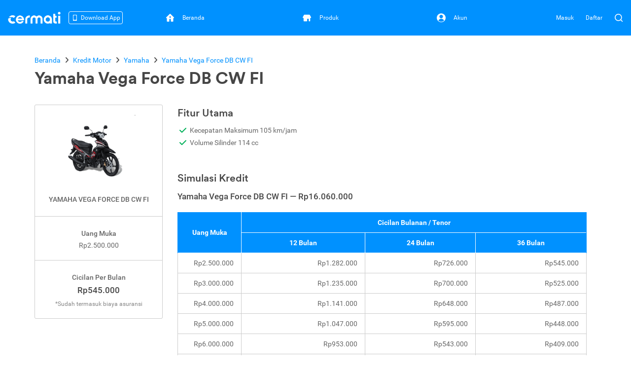

--- FILE ---
content_type: text/html; charset=utf-8
request_url: https://www.cermati.com/kredit-motor/yamaha-vega-force-db-cw-fi
body_size: 18119
content:
<!DOCTYPE html>
<html lang="id">
  <head>
    <link rel="preconnect" href="https://www.googletagmanager.com">
    <link rel="dns-prefetch" href="//www.googletagmanager.com">
    <link rel="dns-prefetch" href="//image.cermati.com">
    <link rel="manifest" href="/manifest.json">
    <link rel="manifest" href="/mo-engage-integration.json">
    <link rel="preconnect" href="https://static.cermati.com">
    <link rel="dns-prefetch" href="//static.cermati.com">

    <meta charset="utf-8">
    <meta http-equiv="Content-Language" content="id">
    <meta content="notranslate" name="google">
    <meta name="google-play-app" content="app-id=com.cermati.app">
    
        <meta name="viewport" content="width=device-width, initial-scale=1.0, maximum-scale=5, minimum-scale=1, user-scalable=1">
    
      <title>Kredit Motor Yamaha Vega Force DB CW FI - Cermati.com</title>
      <meta name="title" content="Kredit Motor Yamaha Vega Force DB CW FI - Cermati.com">
      <meta property="og:title" content="Kredit Motor Yamaha Vega Force DB CW FI - Cermati.com">
      <meta name="twitter:title" content="Kredit Motor Yamaha Vega Force DB CW FI - Cermati.com">
    
      <meta name="description" content="Mau kredit motor Yamaha Vega Force DB CW FI? Tentukan leasing terbaik yang sesuai kebutuhan Anda, pelajari syaratnya, lalu ajukan kredit motor online disini.">
      <meta property="og:description" content="Mau kredit motor Yamaha Vega Force DB CW FI? Tentukan leasing terbaik yang sesuai kebutuhan Anda, pelajari syaratnya, lalu ajukan kredit motor online disini.">
      <meta name="twitter:description" content="Mau kredit motor Yamaha Vega Force DB CW FI? Tentukan leasing terbaik yang sesuai kebutuhan Anda, pelajari syaratnya, lalu ajukan kredit motor online disini.">
    
      <link rel="canonical" href="https://www.cermati.com/kredit-motor/yamaha-vega-force-db-cw-fi">
      <meta property="og:url" content="https://www.cermati.com/kredit-motor/yamaha-vega-force-db-cw-fi">
      <meta property="twitter:url" content="https://www.cermati.com/kredit-motor/yamaha-vega-force-db-cw-fi">
    
    
      <meta name="robots" content="all">
    
    <!-- Twitter Meta Tags -->
    <meta name="twitter:card" content="summary_large_image">
    <meta property="twitter:domain" content="cermati.com">
    
      <meta property="fb:app_id" content="537424836629881">
      <meta property="og:type" content="website">
    
    
      <meta property="og:image" content="https://image.cermati.com/w_320,h_240,c_fit,q_70,f_jpg/v1474538418/raxn5mqdw21xhdjqlh4y.png">
      <meta name="twitter:image" content="https://image.cermati.com/w_320,h_240,c_fit,q_70,f_jpg/v1474538418/raxn5mqdw21xhdjqlh4y.png">
    
    
    <meta name="theme-color" content="#0091ff">
    <meta name="msapplication-navbutton-color" content="#0091ff">
    <meta name="apple-mobile-web-app-capable" content="yes">
    <meta name="apple-mobile-web-app-status-bar-style" content="black-translucent">
    
        <link rel="shortcut icon" href="https://static.cermati.com/static/favicon-new.ico" type="image/x-icon">
        <link rel="apple-touch-icon" sizes="57x57" href="https://static.cermati.com/static/apple-touch-icon-57x57.png">
        <link rel="apple-touch-icon" sizes="114x114" href="https://static.cermati.com/static/apple-touch-icon-114x114.png">
        <link rel="apple-touch-icon" sizes="72x72" href="https://static.cermati.com/static/apple-touch-icon-72x72.png">
        <link rel="apple-touch-icon" sizes="144x144" href="https://static.cermati.com/static/apple-touch-icon-144x144.png">
        <link rel="apple-touch-icon" sizes="60x60" href="https://static.cermati.com/static/apple-touch-icon-60x60.png">
        <link rel="apple-touch-icon" sizes="120x120" href="https://static.cermati.com/static/apple-touch-icon-120x120.png">
        <link rel="apple-touch-icon" sizes="76x76" href="https://static.cermati.com/static/apple-touch-icon-76x76.png">
        <link rel="apple-touch-icon" sizes="152x152" href="https://static.cermati.com/static/apple-touch-icon-152x152.png">
        <link rel="apple-touch-icon" sizes="180x180" href="https://static.cermati.com/static/apple-touch-icon-180x180.png">
        <link rel="icon" type="image/png" href="https://static.cermati.com/static/favicon-new-192x192.png" sizes="192x192">
        <link rel="icon" type="image/png" href="https://static.cermati.com/static/favicon-new-160x160.png" sizes="160x160">
        <link rel="icon" type="image/png" href="https://static.cermati.com/static/favicon-new-96x96.png" sizes="96x96">
        <link rel="icon" type="image/png" href="https://static.cermati.com/static/favicon-new-16x16.png" sizes="16x16">
        <link rel="icon" type="image/png" href="https://static.cermati.com/static/favicon-new-32x32.png" sizes="32x32">
        <meta name="msapplication-TileColor" content="#da532c">
        <meta name="msapplication-TileImage" content="https://static.cermati.com/static/mstile-144x144.png">
    
    
    <!--[if lt IE 9]>
      <script src="https://static.cermati.com/static/js/plugins/html5shiv/html5shiv.js" />
      <script src="https://static.cermati.com/static/js/plugins/respond/respond.js" />
    <![endif]-->
    
    <link rel="stylesheet" href="https://static.cermati.com/static/dist/styles/vendor/common/34a62655327eff4eb5c0e81606d9bb20e1cb9592-vendor.min.css">
    
    
      <link rel="stylesheet" href="https://static.cermati.com/static/dist/styles/market-place/8981a06341034db4e0b17d95a896ef411740d324-main.min.css">
    
    
      <script>
    
        // Handle page reload on back-forward cache/back button event
        window.addEventListener("pageshow", (event) => {
          const historyTraversal = event.persisted
            || (typeof window.performance != "undefined" && window.performance.navigation.type === 2);
    
          if (historyTraversal) {
    
            // There is an error report in sentry that App is not defined. But not reproducable even use same browser.
            // So need to check if App is already defined, then show the loading page, and vice versa.
            if (App) {
              App.$loading.show();
            }
    
            window.location.reload();
          }
        });
      </script>
    
    
        <link rel="preload" as="script" href="https://static.cermati.com/static/dist/js/8ec6df06f4d04606890e.js">
        <link rel="preload" as="script" href="https://static.cermati.com/static/dist/js/43ee3d2f151c68eb7144.js">
        <link rel="preload" as="script" href="https://static.cermati.com/static/dist/js/1b1a43458892d09b54d0.js">
        <link rel="preload" as="script" href="https://static.cermati.com/static/dist/js/f0325caa2ef303ed39fe.js">
        <link rel="preload" as="script" href="https://static.cermati.com/static/dist/js/21120d68e593131204f0.js">
        <link rel="preload" as="script" href="https://static.cermati.com/static/dist/js/267f441fad0e26c7c579.js">
        <link rel="preload" as="script" href="https://static.cermati.com/static/dist/js/284d79c00ba46810d622.js">
        <link rel="preload" as="script" href="https://static.cermati.com/static/dist/js/847472d58c7744ef6f93.js">
        <link rel="preload" as="script" href="https://static.cermati.com/static/dist/js/3ac1c143f2e184a3b338.js">
        <link rel="preload" as="script" href="https://static.cermati.com/static/dist/js/3f96f654fc304d52ee8e.js">
        <link rel="preload" as="script" href="https://static.cermati.com/static/dist/js/0033036dcc904ae5d61b.js">
        <link rel="preload" as="script" href="https://static.cermati.com/static/dist/js/e2d091e1d029bac07583.js">
        <link rel="preload" as="script" href="https://static.cermati.com/static/dist/js/0583c4cac160f7a54adf.js">
        <link rel="preload" as="script" href="https://static.cermati.com/static/dist/js/30eb7bb43d85048cf61b.js">
        <link rel="preload" as="script" href="https://static.cermati.com/static/dist/js/5f1511187f0e67544053.js">
        <link rel="preload" as="script" href="https://static.cermati.com/static/dist/js/1c3836f14065c812208a.js">
        <link rel="preload" as="script" href="https://static.cermati.com/static/dist/js/cad28e3fb16d25a5e4a1.js">
        <link rel="preload" as="script" href="https://static.cermati.com/static/dist/js/cbe5d4418e641642ea8a.js">
  </head>
  <body class="       ">
      <script type="text/javascript">
    
        window.dataLayer = window.dataLayer || [];
        var commonDataLayer = {"sessionId":"YVT50GPOVgVBEYc8D9HQ-Ii6FU_wkPti","isMobileApp":false,"device":{"category":"d"}};
    
        if (Object.keys(commonDataLayer).length) {
          // Common tag layer is a tag layer that is set for common use across all pages,
          // e.g. tracking user
          window.dataLayer.push(commonDataLayer);
        }
    
        window.dataLayer.push({"pageType":"offerdetail","productType":"Pinjaman Kredit Motor","productId":"569e1801fa489085335b3e43","productName":"Yamaha Vega Force DB CW FI","productOptions":{"price":16060000,"tenure":36,"downPayment":2500000},"issuerId":"5d5a6d382ac7ed0e4b64d0a4"});
      </script>
    
      <script>
        const tagManagerCallback = () => {
          (function (w, d, s, l, i) {
            w[l] = w[l] || [];
            w[l].push({
              'gtm.start': new Date().getTime(), event: 'gtm.js'
            });
            var f = d.getElementsByTagName(s)[0],
              j = d.createElement(s), dl = l != 'dataLayer' ? '&l=' + l : '';
            j.defer = true;
            j.src = '//www.googletagmanager.com/gtm.js?id=' + i + dl;
            f.parentNode.insertBefore(j, f);
          })(window, document, 'script', 'dataLayer', 'GTM-WWQVMH');
        };
    
        if ('requestIdleCallback' in window) {
          window.requestIdleCallback(tagManagerCallback);
        } else {
          tagManagerCallback();
        }
      </script>
    
      <script type="application/ld+json">
      {
        "@context": "http://schema.org",
        "@type": "WebSite",
        "name": "Cermati.com",
        "url": "https://www.cermati.com/",
        "potentialAction": {
          "@type": "SearchAction",
          "target": "https://www.cermati.com/cari?term={search_term_string}",
          "query-input": "required name=search_term_string"
        },
        "about" : {
          "@type" : "Organization",
          "name": "Cermati.com",
          "logo": "https://static.cermati.com/favicon-new-192x192.png",
          "contactPoint" : {
            "@type" : "ContactPoint",
            "telephone": "+62-21-2256-1888",
            "contactType": "customer service"
          },
          "sameAs" : [
            "https://www.facebook.com/cermati/",
            "https://www.instagram.com/cermati",
            "https://linkedin.com/company/cermati",
            "https://twitter.com/cermati_ID"
          ],
          "url": "https://www.cermati.com/"
        }
      }
      </script>
      <noscript>
        <iframe src="//www.googletagmanager.com/ns.html?id=GTM-WWQVMH" height="0" width="0" style="display:none;visibility:hidden"></iframe>
      </noscript>

      <div id="fb-root"></div>
      <script>(function(d, s, id) {
        var js, fjs = d.getElementsByTagName(s)[0];
        if (d.getElementById(id)) return;
        js = d.createElement(s); js.id = id;
        js.src = 'https://connect.facebook.net/id_ID/sdk.js#xfbml=1&version=v2.11&appId=537424836629881&autoLogAppEvents=1';
        fjs.parentNode.insertBefore(js, fjs);
      }(document, 'script', 'facebook-jssdk'));</script>
    <div class="content-body ">
        <header id="header" class="header header--desktop"> <!-- Header Desktop -->
          <div class="header__content">
            <!-- Logo and SuggestToApp -->
            <div class="header__branding">
              <a href="/">
                
          <picture width="107" height="24" class="defer-img">
            <source type="image/webp" srcset="https://static.cermati.com/static/dist/images/transparent-img.png" data-src="https://static.cermati.com/static/dist/images/logo/cermati-logo-white.webp">
            <img src="https://static.cermati.com/static/dist/images/transparent-img.png" alt="loader" width="107" height="24" data-src="https://static.cermati.com/static/dist/images/logo/cermati-logo-white.png" data-alt="Cermati">
          </picture>
        
              </a>
        
                <div id="download-app-entry-point" class="download-app visible-lg">
                  <button class="download-app__entry-point btn-track" data-button-name="download-app-banner-offerdetail-Pinjaman Kredit Motor">
                    <img alt="Download Cermati on Play Store &amp; App Store" src="https://static.cermati.com/static/dist/images/icon/smartphone.svg">
                    <span class="download-app__label">
                      Download App
                    </span>
                  </button>
        
                  <!-- Download App Popup -->
                  <div id="download-app-popup" class="download-app__content">
                    
          <picture class="download-app__content-close defer-img" width="12">
            <source type="image/webp" srcset="https://static.cermati.com/static/dist/images/transparent-img.png" data-src="https://static.cermati.com/static/dist/images/icon/cross.webp">
            <img alt="loader" id="close-download-app" src="https://static.cermati.com/static/dist/images/transparent-img.png" width="12" data-src="https://static.cermati.com/static/dist/images/icon/cross.png" data-alt="Close">
          </picture>
        
        
                    <div class="text-sub-header text-center">
                      Ajukan pinjaman dan beli-bayar lebih lancar dari app!
                    </div>
        
                    <img alt="Download Cermati on Play Store &amp; App Store" class="download-app__content-qrcode" src="https://static.cermati.com/static/dist/images/stickybanner_qr_code.svg" height="112" width="112">
        
                    <div class="d-flex flex-justify-space-between margin-top-16">
                      <a class="btn-track" data-button-name="download-store-banner-offerdetail-Pinjaman Kredit Motor" data-item="Apps Store" href="https://cermati.onelink.me/2tzR?af_web_dp=https://apps.apple.com/US/app/id1591362029&amp;af_xp=custom&amp;pid=sticky_banner&amp;c=Download%20Cermati%20App%20-%20Sticky%20Banner&amp;af_dp=https%3A%2F%2Fwww.cermati.com%2Fapp&amp;deep_link_value=https://www.cermati.com/kredit-motor/yamaha-vega-force-db-cw-fi" rel="noopener noreferrer" target="_blank">
                        
          <picture width="93" height="31" class="defer-img">
            <source type="image/webp" srcset="https://static.cermati.com/static/dist/images/transparent-img.png" data-src="https://static.cermati.com/static/dist/images/badge/apple-store-badge-en.webp">
            <img alt="loader" src="https://static.cermati.com/static/dist/images/transparent-img.png" width="93" height="31" data-src="https://static.cermati.com/static/dist/images/badge/apple-store-badge-en.png" data-alt="Download on Apple App Store">
          </picture>
        
                      </a>
        
                      <a aria-label="{t(&apos;footer:store.playStoreLabel&apos;)}" class="btn-track" data-button-name="download-store-banner-offerdetail-Pinjaman Kredit Motor" data-item="Play Store" href="https://cermati.onelink.me/2tzR?af_web_dp=https://play.google.com/store/apps/details?id=com.cermati.app&amp;af_xp=custom&amp;pid=sticky_banner&amp;c=Download%20Cermati%20App%20-%20Sticky%20Banner&amp;af_dp=https%3A%2F%2Fwww.cermati.com%2Fapp&amp;deep_link_value=https://www.cermati.com/kredit-motor/yamaha-vega-force-db-cw-fi" rel="noopener noreferrer" target="_blank">
                        
          <picture width="104" height="31" class="defer-img">
            <source type="image/webp" srcset="https://static.cermati.com/static/dist/images/transparent-img.png" data-src="https://static.cermati.com/static/dist/images/badge/google-play-badge-en.webp">
            <img alt="loader" src="https://static.cermati.com/static/dist/images/transparent-img.png" width="104" height="31" data-src="https://static.cermati.com/static/dist/images/badge/google-play-badge-en.png" data-alt="Get it on Google Play">
          </picture>
        
                      </a>
                    </div>
                  </div>
                  <!-- End of Download App Popup -->
                </div>
            </div>
            <!-- End of Logo and SuggestToApp -->
        
            <!-- Main Navigation Menu -->
            <div class="header__navigation">
              <div class="header__nav"> <!-- Top Navbar for larger screens -->
                  <a href="https://www.cermati.com/app/" data-button-name="home-navbar">
                    <div class="header__nav-item " id="top-beranda-logo">
                      <div class="header__nav-item-icon">
                        <i class="ce-house"></i>
                      </div>
                      <div class="header__nav-item-title">Beranda</div>
                    </div>
                  </a>
                  <a href="https://www.cermati.com/app/products" data-button-name="product-navbar">
                    <div class="header__nav-item " id="top-produk-logo">
                      <div class="header__nav-item-icon">
                        <i class="ce-ruko"></i>
                      </div>
                      <div class="header__nav-item-title">Produk</div>
                    </div>
                  </a>
                  <a href="https://www.cermati.com/app/me" data-button-name="account-navbar">
                    <div class="header__nav-item " id="top-akun-logo">
                      <div class="header__nav-item-icon">
                        <i class="ce-user-circle"></i>
                      </div>
                      <div class="header__nav-item-title">Akun</div>
                    </div>
                  </a>
              </div>
            </div>
            <!-- End Of Main Navigation Menu -->
        
            <!-- Right-side Menu -->
            <div class="header__actions">
                <!-- Not Logged In Menu -->
                    <a href="https://www.cermati.com/app/signin?target=%2Fkredit-motor%2Fyamaha-vega-force-db-cw-fi" class="header__link text visible-lg">
                      Masuk
                    </a>
                    <a href="https://www.cermati.com/app/gabung?target=%2Fkredit-motor%2Fyamaha-vega-force-db-cw-fi" class="header__link text visible-lg">
                      Daftar
                    </a>
                    <a href="https://www.cermati.com/app/signin?target=%2Fkredit-motor%2Fyamaha-vega-force-db-cw-fi" class="header__link icon hidden-lg">
                      <div class="header__button">
                        <i class="ce-login"></i>
                      </div>
                    </a>
                <!-- End Of Not Logged In Menu -->
        
              <!-- Search CTA -->
              <div id="search-cta" class="header__search-button">
                <i class="ce-magnifying-glass"></i>
              </div>
              
              <!-- Search Box Expanded -->
              <div id="search-box" class="search">
                <form action="/cari" id="search-form" class="search__form" target="_top">
                  <button id="search-submit-btn" class="search__button" aria-label="Search" type="submit">
                    <i class="ce-magnifying-glass"></i>
                  </button>
              
                  <input required="required" type="text" name="term" id="search-input" class="search__input form-control" value="" maxlength="100" placeholder="Cari di Cermati.com">
              
                  <button id="search-close-btn" class="search__button" aria-label="Close" name="reset" type="reset">
                    <i class="ce-cross"></i>
                  </button>
                </form>
              </div>    </div> <!-- End of Header Actions -->
          </div> <!-- End of Header Content -->
        </header> <!-- End of Header Desktop -->
        

      <div id="body" class="motorcycleloan-page">

              <div class="nui-breadcrumb" itemscope="" itemtype="http://schema.org/Product">
                <div class="container breadcrumb-card">
                    <ul class="nui-breadcrumb-list nui-breadcrumb-custom-list hidden-xs" itemscope="" itemtype="http://schema.org/BreadcrumbList">
                        <li itemprop="itemListElement" itemscope="" itemtype="http://schema.org/ListItem">
                            <a href="https://www.cermati.com/" itemprop="item">
            
                          <span itemprop="name">Beranda</span>
            
                            </a>
            
                          <meta itemprop="position" content="1">
                        </li>
                        <li itemprop="itemListElement" itemscope="" itemtype="http://schema.org/ListItem">
                            <a href="https://www.cermati.com/kredit-motor" itemprop="item">
            
                          <span itemprop="name">Kredit Motor</span>
            
                            </a>
            
                          <meta itemprop="position" content="2">
                        </li>
                        <li itemprop="itemListElement" itemscope="" itemtype="http://schema.org/ListItem">
                            <a href="https://www.cermati.com/kredit-motor/i/yamaha" itemprop="item">
            
                          <span itemprop="name">Yamaha</span>
            
                            </a>
            
                          <meta itemprop="position" content="3">
                        </li>
                        <li itemprop="itemListElement" itemscope="" itemtype="http://schema.org/ListItem">
                            <a href="https://www.cermati.com/kredit-motor/yamaha-vega-force-db-cw-fi" itemprop="item">
            
                          <span itemprop="name">Yamaha Vega Force DB CW FI</span>
            
                            </a>
            
                          <meta itemprop="position" content="4">
                        </li>
                    </ul>
                    <h1 class="nui-breadcrumb-title margin-right-10" itemprop="name">
                        Yamaha Vega Force DB CW FI
                    </h1>
            
                  <meta itemprop="image" content="https://image.cermati.com/v1474538418/raxn5mqdw21xhdjqlh4y.png">
            
                    <div itemprop="brand" itemscope="" itemtype="http://schema.org/Organization">
                      <meta itemprop="name" content="[object Object]">
                    </div>
                    <meta itemprop="description" content="Yamaha Vega Force DB CW FI | undefined">
                    <meta itemprop="mpn" content="569e1801fa489085">
                    <meta itemprop="sku" content="569e1801b3e43">
            
                      <div itemprop="offers" itemscope="" itemtype="http://schema.org/Offer">
                        <meta itemprop="priceCurrency" content="IDR">
                        <meta itemprop="price" content="16060000">
                        <meta itemprop="priceValidUntil" content="2025-12-31">
                        <meta itemprop="availability" content="http://schema.org/InStock">
                        <meta itemprop="url" content="https://www.cermati.com/kredit-motor/yamaha-vega-force-db-cw-fi">
                      </div>
            
                  <div itemprop="aggregateRating" itemscope="" itemtype="http://schema.org/AggregateRating">
                    <meta itemprop="ratingValue" content="3.30">
                    <meta itemprop="bestRating" content="5">
                    <meta itemprop="worstRating" content="0">
                    <meta itemprop="reviewCount" content="42015">
            
                  </div>        <div itemprop="review" itemscope="" itemtype="http://schema.org/Review">
                      <div itemprop="author" itemscope="" itemtype="http://schema.org/Organization">
                        <meta itemprop="name" content="Cermati.com">
                      </div>
                    </div>
                </div>
              </div>

        <div class="container nui-container-mobile">
  <div class="nui-product-info nui-affix">
    <div id="item-detail" class="nui-product-info-box">
        
          <picture class="margin-bottom-10 defer-img" width="360" height="240">
            <source type="image/webp" srcset="https://static.cermati.com/static/dist/images/transparent-img.png" data-src="https://image.cermati.com/c_fit,h_240,w_360/raxn5mqdw21xhdjqlh4y?_a=BAMAK+hK0.webp">
            <img src="https://static.cermati.com/static/dist/images/transparent-img.png" alt="loader" width="360" height="240" data-src="https://image.cermati.com/c_fit,h_240,w_360/raxn5mqdw21xhdjqlh4y?_a=BAMAK+hK0" data-alt="Yamaha Vega Force DB CW FI">
          </picture>
        
      <div class="text-label">YAMAHA VEGA FORCE DB CW FI</div>
      <div class="visible-xs">Rp16.060.000</div>
    </div>
    <div class="nui-product-info-box">
      <div class="text-label">Uang Muka</div>
      <div id="product-info-down-payment">
        Rp2.500.000
      </div>
    </div>
    <div class="nui-product-info-box">
      <div class="text-label">Cicilan Per Bulan</div>
      <div id="product-info-installment" class="text-sub-header">
        Rp545.000
      </div>
      <div class="nui-text-support">
        *Sudah termasuk biaya asuransi
      </div>

    </div>
  </div>

  <div class="nui-right-container">

      <div class="nui-content-section">
        <h2 class="text-header">Fitur Utama</h2>
        <ul class="features-list">
            <li class="av">Kecepatan Maksimum 105 km/jam</li>
            <li class="av">Volume Silinder 114 cc</li>
        </ul>
      </div>


    <div class="nui-simulation">
      <h2 class="nui-mobile-padding text-header">Simulasi Kredit</h2>

      <h3 class="text-sub-header hidden-xs">
        Yamaha Vega Force DB CW FI &#x2014; Rp16.060.000
      </h3>
      <div class="side-scroll-table hidden-xs">
        <div class="frozen-pane">
          <table class="default">
            <thead>
              <tr>
                <th class="header-span text-center">Uang Muka</th>
              </tr>
            </thead>
            <tbody>
              <tr>
                <td class="text-right">Rp2.500.000</td>
              </tr>
              <tr>
                <td class="text-right">Rp3.000.000</td>
              </tr>
              <tr>
                <td class="text-right">Rp4.000.000</td>
              </tr>
              <tr>
                <td class="text-right">Rp5.000.000</td>
              </tr>
              <tr>
                <td class="text-right">Rp6.000.000</td>
              </tr>
              <tr>
                <td class="text-right">Rp7.000.000</td>
              </tr>
              <tr>
                <td class="text-right">Rp8.000.000</td>
              </tr>
            </tbody>
          </table>
        </div>
      
        <div class="scroll-pane">
          <table class="default">
            <thead>
              <tr>
                <th class="text-center" colspan="3">
                  Cicilan Bulanan / Tenor
                </th>
              </tr>
              <tr>
                <th class="text-center">12 Bulan</th>
                <th class="text-center">24 Bulan</th>
                <th class="text-center">36 Bulan</th>
              </tr>
            </thead>
            <tbody>
              <tr>
                <td class="text-right">Rp1.282.000</td>
                <td class="text-right">Rp726.000</td>
                <td class="text-right">Rp545.000</td>
              </tr>
              <tr>
                <td class="text-right">Rp1.235.000</td>
                <td class="text-right">Rp700.000</td>
                <td class="text-right">Rp525.000</td>
              </tr>
              <tr>
                <td class="text-right">Rp1.141.000</td>
                <td class="text-right">Rp648.000</td>
                <td class="text-right">Rp487.000</td>
              </tr>
              <tr>
                <td class="text-right">Rp1.047.000</td>
                <td class="text-right">Rp595.000</td>
                <td class="text-right">Rp448.000</td>
              </tr>
              <tr>
                <td class="text-right">Rp953.000</td>
                <td class="text-right">Rp543.000</td>
                <td class="text-right">Rp409.000</td>
              </tr>
              <tr>
                <td class="text-right">Rp859.000</td>
                <td class="text-right">Rp490.000</td>
                <td class="text-right">Rp370.000</td>
              </tr>
              <tr>
                <td class="text-right">Rp765.000</td>
                <td class="text-right">Rp438.000</td>
                <td class="text-right">Rp332.000</td>
              </tr>
            </tbody>
          </table>
        </div>
      </div>
      <div id="simulation">
        <h3 class="nui-mobile-padding text-sub-header hidden-xs">Simulasi Kredit</h3>
        <div class="nui-simulation-box">
          <form id="simulation-form" method="get" action="/kredit-motor/yamaha-vega-force-db-cw-fi/ajukan" data-error="Mohon maaf, ada masalah saat memproses permintaan Anda. Mohon dicoba kembali setelah beberapa saat.">
            <div class="row row-table">
              <div class="col-sm-12 col-md-7 nui-simulation-box-cell box-content-border">
                <div class="form-group">
                  <label for="simulation-loan">Pilih Multifinance</label>
                    <div class="new-select-icon">
                      <select name="loan" id="simulation-loan" class="form-control js-simulate">
                          <option value="bca-multifinance-ksm-untuk-nasabah-bca" selected>
                            BCA Multifinance - KSM (Untuk Nasabah BCA)
                          </option>
                          <option value="bca-multifinance-kpm-untuk-nasabah-non-bca">
                            BCA Multifinance - KPM (Untuk Nasabah Non-BCA)
                          </option>
                      </select>
                    </div>
                </div>
      
                <div class="form-group">
                  <label for="simulation-down-payment">Uang Muka</label>
                  <div class="input-group">
                    <span id="down-payment-currency-prefix" class="input-group-addon">
                      Rp
                    </span>
                    <input type="text" name="downPayment" id="simulation-down-payment" value="2500000" class="form-control js-simulate" data-min="2500000" data-max="8000000" data-min-error="Uang muka minimal sebesar Rp2.500.000" data-max-error="Uang muka maksimal sebesar Rp8.000.000" aria-describedby="down-payment-currency-prefix down-payment-help-text">
                  </div>
                  <div id="down-payment-help-text" class="help-block with-errors">
                    Uang muka minimal sebesar Rp2.500.000
                  </div>
                </div>
      
                <div class="form-group">
                  <label for="simulation-tenure">Tenor Kredit</label>
                  <div class="new-select-icon">
                    <select name="tenure" id="simulation-tenure" class="form-control js-simulate">
                      <option value="12">
                        12 bulan
                      </option>
                      <option value="24">
                        24 bulan
                      </option>
                      <option value="36" selected>
                        36 bulan
                      </option>
                    </select>
                  </div>
                </div>
      
                <div class="form-group">
                  <label for="simulation-area">Lokasi</label>
                  <div class="new-select-icon">
                    <select name="area" id="simulation-area" class="form-control js-simulate">
                      <option value="jakarta" selected>
                        JAKARTA
                      </option>
                      <option value="bogor">
                        BOGOR
                      </option>
                      <option value="depok">
                        DEPOK
                      </option>
                      <option value="tangerang">
                        TANGERANG
                      </option>
                      <option value="bekasi">
                        BEKASI
                      </option>
                      <option value="bandung">
                        BANDUNG
                      </option>
                      <option value="serang">
                        SERANG
                      </option>
                      <option value="jawa timur">
                        JAWA TIMUR
                      </option>
                    </select>
                  </div>
                </div>
              </div>
              <div class="col-sm-12 col-md-5 nui-simulation-box-cell">
                <div class="text-center hidden-xs">
      
                  <div class="text-sub-header">Cicilan Per Bulan</div>
                  <div id="simulation-result" class="text-header">Rp545.000*</div>
      
                </div>
      
                <button id="simulation-toggle" class="btn btn-full visible-xs">
                  Hitung
                </button>
              </div>
            </div>
          </form>
        </div>
        <p class="nui-text-support hidden-xs">* Sudah termasuk biaya asuransi</p>
      </div>    </div>

    <div class="nui-content-section">
      <h2 class="text-header">Fitur Motor</h2>
      <dl class="dl-horizontal">
        <dt>Transmisi</dt>
        <dd>Transmisi Manual</dd>
        <dt>Mesin</dt>
        <dd>4 langkah, 2 Valve SOHC</dd>
        <dt>Tipe Transmisi</dt>
        <dd>Pola transmisi yang dipakai adalah N-1-2-3-4</dd>
        <dt>Beban</dt>
        <dd>Berat kosong (dalam keadaan diam) adalah 96 kg</dd>
        <dt>Ukuran Mesin</dt>
        <dd>Kapasitas oli sebanyak 800 ml</dd>
      </dl>
    </div>

    <div class="nui-content-section">
      <h2 class="text-header">Pilihan warna</h2>
      <div class="motorcycle-preview">
        
          <picture class="margin-bottom-10 defer-img">
            <source type="image/webp" srcset="https://static.cermati.com/static/dist/images/transparent-img.png" data-src="https://image.cermati.com/c_lpad,h_360,w_640/raxn5mqdw21xhdjqlh4y?_a=BAMAK+hK0.webp">
            <img src="https://static.cermati.com/static/dist/images/transparent-img.png" alt="loader" id="preview-image" data-src="https://image.cermati.com/c_lpad,h_360,w_640/raxn5mqdw21xhdjqlh4y?_a=BAMAK+hK0" data-alt="Kredit Motor Yamaha Vega Force DB CW FI">
          </picture>
        
      </div>
      <div id="motorcycle-colors" class="row">
        <div class="col-xs-4 col-sm-3 col-md-2">
          <div class="preview-thumbnail" title="Yamaha Vega Force DB CW FI - Elite Black">
            
          <picture class="thumbnail-image defer-img" data-image-path="https://image.cermati.com/c_lpad,h_360,q_70,w_640/v1474538164/fpzm72rua5a7bhs0qcjf.png">
            <source type="image/webp" srcset="https://static.cermati.com/static/dist/images/transparent-img.png" data-src="https://image.cermati.com/c_lpad,h_180,w_240/v1474538164/fpzm72rua5a7bhs0qcjf.webp">
            <img src="https://static.cermati.com/static/dist/images/transparent-img.png" alt="loader" data-image-path="https://image.cermati.com/c_lpad,h_360,q_70,w_640/v1474538164/fpzm72rua5a7bhs0qcjf.png" data-src="https://image.cermati.com/c_lpad,h_180,w_240/v1474538164/fpzm72rua5a7bhs0qcjf.png" data-alt="Yamaha Vega Force DB CW FI - Elite Black">
          </picture>
        
            <div class="thumbnail-caption">Elite Black</div>
          </div>
        </div>
        <div class="col-xs-4 col-sm-3 col-md-2">
          <div class="preview-thumbnail" title="Yamaha Vega Force DB CW FI - Energetic White">
            
          <picture class="thumbnail-image defer-img" data-image-path="https://image.cermati.com/c_lpad,h_360,q_70,w_640/v1474538180/qvok8sw2q7yoejqat75u.png">
            <source type="image/webp" srcset="https://static.cermati.com/static/dist/images/transparent-img.png" data-src="https://image.cermati.com/c_lpad,h_180,w_240/v1474538180/qvok8sw2q7yoejqat75u.webp">
            <img src="https://static.cermati.com/static/dist/images/transparent-img.png" alt="loader" data-image-path="https://image.cermati.com/c_lpad,h_360,q_70,w_640/v1474538180/qvok8sw2q7yoejqat75u.png" data-src="https://image.cermati.com/c_lpad,h_180,w_240/v1474538180/qvok8sw2q7yoejqat75u.png" data-alt="Yamaha Vega Force DB CW FI - Energetic White">
          </picture>
        
            <div class="thumbnail-caption">Energetic White</div>
          </div>
        </div>
        <div class="col-xs-4 col-sm-3 col-md-2">
          <div class="preview-thumbnail" title="Yamaha Vega Force DB CW FI - Flaming Red">
            
          <picture class="thumbnail-image defer-img" data-image-path="https://image.cermati.com/c_lpad,h_360,q_70,w_640/v1474538194/ntxrfryngjttb8bxsio4.png">
            <source type="image/webp" srcset="https://static.cermati.com/static/dist/images/transparent-img.png" data-src="https://image.cermati.com/c_lpad,h_180,w_240/v1474538194/ntxrfryngjttb8bxsio4.webp">
            <img src="https://static.cermati.com/static/dist/images/transparent-img.png" alt="loader" data-image-path="https://image.cermati.com/c_lpad,h_360,q_70,w_640/v1474538194/ntxrfryngjttb8bxsio4.png" data-src="https://image.cermati.com/c_lpad,h_180,w_240/v1474538194/ntxrfryngjttb8bxsio4.png" data-alt="Yamaha Vega Force DB CW FI - Flaming Red">
          </picture>
        
            <div class="thumbnail-caption">Flaming Red</div>
          </div>
        </div>
      </div>
    </div>

    <div class="nui-content-section">
      <h2 class="text-header">Ulasan</h2>
      <div class="post-content">
        <p><strong>Yamaha Vega Force DB&#x200A; CW&#x200A; FI</strong></p>
<p>Sebagai evolusi dari Yamaha Vega ZR, Yamaha Vega Vorce hadir sebagai motor penerus yang memiliki fitur dan teknologi yang modern untuk melibas jalanan. Nama Vega Force sendiri diambi karena motor ini merupakan produk fusion dari Yama Vega dan Yamaha Force. Dengan rilisinya motor ini di Indonesia, Yamaha memberikan alternatif bagi para pecinya motor bebek di Indonesia yang menginginkan motor bebek yang irit, lincah dan berperforma maksimal. Di Indoneis Yamaha Vega memang merupakan salah satu produk Yamaha yang paling laris didampingi dengan Yamaha Jupiter pada kelas menengah kebaawah. Dengan hadirnya motor ini diharapkan akan membuat alternatif baru untuk para pecinta motor bebek untuk semakin mencintai motor bebek Yamaha.</p>
<p><strong>Desain dan Mesin Yamaha Vega Force DB CW FI</strong></p>
<p>Dimensi dari motor Vega Force ini memang cukup compact, lincah , dan memiliki dimensi yang pas untuk kelas motor bebek. Dari desain yang ditawarkan memang cocok untuk menempuh jalanan perkotaan yang macet dan cukup gesit untuk menyalip saat dibutuhkan. Dimensi motor ini memiliki ukuran 1940mm x 715mm x 1075mm pada panjang , lebar, dan tingginya. Untuk bobotnya sendiri motor ini memang memiliki bobot yang cukup ringan yaitu hanya sekita 96 kg dalam keadaan kosong. Dengan ukuran tersebut tentu saja motor ini bisa dibilang cukup mumpuni untuk dikendalikan dalam &#xA0;kecepatan tinggi.</p>
<p>Untuk bagian desainnya sendiri motor ini terlihat sporty karena merupakan paduan dari para pendahulunya. Nuansa speed dan stylish dapat terlihat di sekujur tubuh motor ini dan pilihan warna yang disediakan juga membuat motor ini semakin terlihat aeordinamis. Dari segi desain lampunya, motor ini memang tidak mengalami banyak perubahan dari&#xA0; versi sebelumnya karena desain headlampnya masih hampir sama dengan Vega RR yang membentuk model segitiga yang disertai dengan reflektor yang lebih besar. Pada bagian stoplamp juga hampir sama dengan Vega RR. Namun motor fusion ini masih terlihat cantik dengan kesan sporty yang dibawanya sehingga masih cukup menarik perhatian saat dibawa berkendara di jalanan.</p>
<p>Dari segi dapur pacu, motor ini memang dilengkapi dengan mesin yang memuat tenaga yang cukup besar untuk di kelasnya. Irit namun bertenaga mungkin adalah istilah yang tepat untuk menggambarkan motor ini dari segi mesin dan spesifikasi pengapian yang diberikan oleh motor ini. Performa yang diberikan oleh motor ini juga cukup tangguh dimana Yamaha membekali motor ini dengan mesin berkapasitas 114cc yang berjenis 40 langkah, memiliki pendingin udara, SOHC. Dengan spesifikasi mesin tersebut Vega force memang membuat motor ini dapat menghasilakan daya maksimum sebesar 6,42 kW pada putaran 7000 rpm, sedangkan untuk torsi maksimumya sendiri dapat dihasilkan&#xA0; daya sebesar 9,53 Nm pada putaran 5500 rpm. Meskipun irit namun motor ini dapat melontarkan tenaga akselerasi yang baik di kelasnya.</p>
<p><strong>Fitur Yamaha Vega Force DB CW FI</strong></p>
<ul>
<li><strong>Fuel Injection</strong></li>
</ul>
<p>Mesin sudah berteknologi fuel injection dengan dukungan EURO 3 dan Forge Pistion sehingga menjadikan Yamaha Vega Force DB CW FI irit bahan bakar, bertenaga, dan ramah lingkungan.</p>
<ul>
<li><strong>Bagasi Luas</strong></li>
</ul>
<p>Dilengkapi dengan kapasitas bagasi berukuran 9,2 liter sangat memudahkan untuk menyimpan barang bawaan.</p>
<ul>
<li><strong>Dukungan kunci pengaman</strong></li>
</ul>
<p>Kunci starter sudah dilengkapi dengan fitur pengaman dan tombol penutup yang sangat praktis, membantu anda mengamankan kendaraan saat parkir.</p>
<ul>
<li><strong>Tampilan Speedomoter lebih stylish dan modern</strong></li>
</ul>
<p>Kinerja mesin dapat dipantau dengan maksimal karena dukungan dari fitur speedometer yang modern, selain itu ada juga panel indikator perpindahan gigi.</p>
<p>&#xA0;</p>
<p><strong>Spesifikasi Yamaha Vega Force DB CW FI</strong></p>
<p>Yamaha Vega Force DB CW FI terbagi dalam dua tipe yaitu disk brake &#x2018;rem cakram&#x2019; dam drum brake &#x2018;rem tromol&#x2019;. Pilihan bisa anda tentukan sesuai kebutuhan anda, namun jika anda ingin memiliki motor bebek yang kental dengan tampilan sporty sebaiknya anda memilih Yamaha Vega Force DB CW FI tipe disk brake, dengan diameter cakram yang besar tentunya sangat menambah kesan mewah. Beda tipe beda juga dimensinya, dimensi untuk tipe disk brake adalah 1940 x 715 x 1075 mm sedangkan drum brake 1940 x 710 x 1075 mm, selisih 5 mm pada bagian lebar. Kapasitas mesin Yamaha Vega Force DB CW FI adalah 114 cc dengan tipe mesin SOHC 4 langkah berpendingin udara silinder tunggal, mampu menghasilkan daya maksimal 6,41 Kw pada 7.000 Rpm dan torsi maksimal pada 9,53 Nm pada 5.500 Rpm. Ukuran maksimal tangki bahan bakar Yamaha Vega Force DB CW FI adalah 4 liter dan kapasitas oli mesin 0.8 liter.</p>
<p>Untuk mendukung semua fitur dan tampilan yang kokoh, pada bagian kaki-kaki sudah dibekali dengan rangka bertipe &#x2018;steel tube underbone&#x2019; sedangkan untuk suspensi bagian depan menggunakan tipe teleskopik dan suspensi belakang lengan ayun, suspensi ganda. Kemudian untuk ban Yamaha Vega Force DB CW FI pada bagian depan memiliki ukuran 70/90 dan ban belakang ukurannya 80/90.</p>
<p>Pada Yamaha Vega Force DB CW FI perbandingan rasio kompresinya adalah 9.3:1, sistem starternya menggunakan electrik starter dan kick starter seperti kebanyakan motor bebek lainnya, namun motor ini memiliki keistimewaan tersendiri bagi pemiliknya karena mulai dari tampilan sampai dapur pacunya sangat mumpuni untuk dijadikan sebagai koleksi kendaraan kesayangan dirumah anda.</p>
<p><strong>Syarat Kredit&#xA0;Yamaha Vega Force DB CW FI</strong></p>
<p>Ada beberapa syarat yang harus dipenuhi sebelum mengajukan kredit&#xA0;Yamaha Vega Force DB CW FI</p>
<p>Kredit Perorangan:</p>
<ul>
<li>Fotocopy KTP pemohon &amp; suami / istri / penjamin</li>
<li>Fotocopy kartu keluarga (bisa digantikan dengan surat nikah atau akte kelahiran)</li>
<li>Data lain (hanya jika diperlukan)</li>
</ul>
<p>Kredit Perusahaan</p>
<ul>
<li>Fotocopy akte pendirian &amp; perubahannya</li>
</ul>
<p>&#xA0;</p>
<p>&#xA0;</p>
      </div>
    </div>

    <div class="product-card visible-xs">
      
          <picture class="margin-bottom-10 defer-img">
            <source type="image/webp" srcset="https://static.cermati.com/static/dist/images/transparent-img.png" data-src="https://image.cermati.com/c_fit,h_240,w_360/raxn5mqdw21xhdjqlh4y?_a=BAMAK+hK0.webp">
            <img src="https://static.cermati.com/static/dist/images/transparent-img.png" alt="loader" data-src="https://image.cermati.com/c_fit,h_240,w_360/raxn5mqdw21xhdjqlh4y?_a=BAMAK+hK0" data-alt="Yamaha Vega Force DB CW FI">
          </picture>
        

      <div class="text-label">YAMAHA VEGA FORCE DB CW FI</div>


    </div>

    <div class="nui-content-section">
          <div class="text-header">
              Kredit Motor Yamaha Lainnya
          </div>
          <div class="row">
              <div class="related-products col-xs-12 col-sm-4">
                <a href="/kredit-motor/yamaha-aerox-155-s-version">
                  <div class="rel-item-image">
                      
          <picture class="img-responsive defer-img" height="80" width="80">
            <source type="image/webp" srcset="https://static.cermati.com/static/dist/images/transparent-img.png" data-src="https://image.cermati.com/c_pad,h_80,w_80/cac3chjebafg6zxraeq2?_a=BAMAK+hK0.webp">
            <img src="https://static.cermati.com/static/dist/images/transparent-img.png" alt="loader" height="80" width="80" data-src="https://image.cermati.com/c_pad,h_80,w_80/cac3chjebafg6zxraeq2?_a=BAMAK+hK0" data-alt="Kredit Motor Yamaha Aerox 155 S-Version">
          </picture>
        
                  </div>
                  <div class="rel-item-content">Yamaha Aerox 155 S-Version</div>
                </a>
              </div>
              <div class="related-products col-xs-12 col-sm-4">
                <a href="/kredit-motor/yamaha-mio-m3-125-cw">
                  <div class="rel-item-image">
                      
          <picture class="img-responsive defer-img" height="80" width="80">
            <source type="image/webp" srcset="https://static.cermati.com/static/dist/images/transparent-img.png" data-src="https://image.cermati.com/c_pad,h_80,w_80/w9cc0uly6mbiznaeogc1?_a=BAMAK+hK0.webp">
            <img src="https://static.cermati.com/static/dist/images/transparent-img.png" alt="loader" height="80" width="80" data-src="https://image.cermati.com/c_pad,h_80,w_80/w9cc0uly6mbiznaeogc1?_a=BAMAK+hK0" data-alt="Kredit Motor Yamaha Mio M3 125 CW">
          </picture>
        
                  </div>
                  <div class="rel-item-content">Yamaha Mio M3 125 CW</div>
                </a>
              </div>
              <div class="related-products col-xs-12 col-sm-4">
                <a href="/kredit-motor/yamaha-all-new-x-ride-125">
                  <div class="rel-item-image">
                      
          <picture class="img-responsive defer-img" height="80" width="80">
            <source type="image/webp" srcset="https://static.cermati.com/static/dist/images/transparent-img.png" data-src="https://image.cermati.com/c_pad,h_80,w_80/zray3whfdnwvuogpc9oc?_a=BAMAK+hK0.webp">
            <img src="https://static.cermati.com/static/dist/images/transparent-img.png" alt="loader" height="80" width="80" data-src="https://image.cermati.com/c_pad,h_80,w_80/zray3whfdnwvuogpc9oc?_a=BAMAK+hK0" data-alt="Kredit Motor Yamaha All New X-Ride 125">
          </picture>
        
                  </div>
                  <div class="rel-item-content">Yamaha All New X-Ride 125</div>
                </a>
              </div>
              <div class="related-products col-xs-12 col-sm-4">
                <a href="/kredit-motor/yamaha-r25">
                  <div class="rel-item-image">
                      
          <picture class="img-responsive defer-img" height="80" width="80">
            <source type="image/webp" srcset="https://static.cermati.com/static/dist/images/transparent-img.png" data-src="https://image.cermati.com/c_pad,h_80,w_80/jvnrjx91vht7utmxdkec?_a=BAMAK+hK0.webp">
            <img src="https://static.cermati.com/static/dist/images/transparent-img.png" alt="loader" height="80" width="80" data-src="https://image.cermati.com/c_pad,h_80,w_80/jvnrjx91vht7utmxdkec?_a=BAMAK+hK0" data-alt="Kredit Motor Yamaha R25">
          </picture>
        
                  </div>
                  <div class="rel-item-content">Yamaha R25</div>
                </a>
              </div>
              <div class="related-products col-xs-12 col-sm-4">
                <a href="/kredit-motor/yamaha-n-max">
                  <div class="rel-item-image">
                      
          <picture class="img-responsive defer-img" height="80" width="80">
            <source type="image/webp" srcset="https://static.cermati.com/static/dist/images/transparent-img.png" data-src="https://image.cermati.com/c_pad,h_80,w_80/ouimap12pxcsih55xl7l?_a=BAMAK+hK0.webp">
            <img src="https://static.cermati.com/static/dist/images/transparent-img.png" alt="loader" height="80" width="80" data-src="https://image.cermati.com/c_pad,h_80,w_80/ouimap12pxcsih55xl7l?_a=BAMAK+hK0" data-alt="Kredit Motor Yamaha N-MAX">
          </picture>
        
                  </div>
                  <div class="rel-item-content">Yamaha N-MAX</div>
                </a>
              </div>
          </div>
    </div>

    <div class="nui-content-section">
          <div class="text-header">
              Kredit Motor Bebek Lainnya
          </div>
          <div class="row">
              <div class="related-products col-xs-12 col-sm-4">
                <a href="/kredit-motor/yamaha-mx-king">
                  <div class="rel-item-image">
                      
          <picture class="img-responsive defer-img" height="80" width="80">
            <source type="image/webp" srcset="https://static.cermati.com/static/dist/images/transparent-img.png" data-src="https://image.cermati.com/c_pad,h_80,w_80/z83ywjafudl8lj2uxgkl?_a=BAMAK+hK0.webp">
            <img src="https://static.cermati.com/static/dist/images/transparent-img.png" alt="loader" height="80" width="80" data-src="https://image.cermati.com/c_pad,h_80,w_80/z83ywjafudl8lj2uxgkl?_a=BAMAK+hK0" data-alt="Kredit Motor Yamaha MX KING">
          </picture>
        
                  </div>
                  <div class="rel-item-content">Yamaha MX KING</div>
                </a>
              </div>
              <div class="related-products col-xs-12 col-sm-4">
                <a href="/kredit-motor/honda-new-revo-fi-cw">
                  <div class="rel-item-image">
                      
          <picture class="img-responsive defer-img" height="80" width="80">
            <source type="image/webp" srcset="https://static.cermati.com/static/dist/images/transparent-img.png" data-src="https://image.cermati.com/c_pad,h_80,w_80/a9seqmxk1kszyfyutcwz?_a=BAMAK+hK0.webp">
            <img src="https://static.cermati.com/static/dist/images/transparent-img.png" alt="loader" height="80" width="80" data-src="https://image.cermati.com/c_pad,h_80,w_80/a9seqmxk1kszyfyutcwz?_a=BAMAK+hK0" data-alt="Kredit Motor Honda New Revo FI CW">
          </picture>
        
                  </div>
                  <div class="rel-item-content">Honda New Revo FI CW</div>
                </a>
              </div>
              <div class="related-products col-xs-12 col-sm-4">
                <a href="/kredit-motor/honda-new-revo-fi-fit">
                  <div class="rel-item-image">
                      
          <picture class="img-responsive defer-img" height="80" width="80">
            <source type="image/webp" srcset="https://static.cermati.com/static/dist/images/transparent-img.png" data-src="https://image.cermati.com/c_pad,h_80,w_80/oz03opjl9usdjie9yqge?_a=BAMAK+hK0.webp">
            <img src="https://static.cermati.com/static/dist/images/transparent-img.png" alt="loader" height="80" width="80" data-src="https://image.cermati.com/c_pad,h_80,w_80/oz03opjl9usdjie9yqge?_a=BAMAK+hK0" data-alt="Kredit Motor Honda New Revo FI FIT">
          </picture>
        
                  </div>
                  <div class="rel-item-content">Honda New Revo FI FIT</div>
                </a>
              </div>
              <div class="related-products col-xs-12 col-sm-4">
                <a href="/kredit-motor/honda-supra-x-125-fi-sw">
                  <div class="rel-item-image">
                      
          <picture class="img-responsive defer-img" height="80" width="80">
            <source type="image/webp" srcset="https://static.cermati.com/static/dist/images/transparent-img.png" data-src="https://image.cermati.com/c_pad,h_80,w_80/v1/motorcycles/mrbfcfb6ot8oyiz3guhx?_a=BAMAK+hK0.webp">
            <img src="https://static.cermati.com/static/dist/images/transparent-img.png" alt="loader" height="80" width="80" data-src="https://image.cermati.com/c_pad,h_80,w_80/v1/motorcycles/mrbfcfb6ot8oyiz3guhx?_a=BAMAK+hK0" data-alt="Kredit Motor Honda Supra X 125 FI SW">
          </picture>
        
                  </div>
                  <div class="rel-item-content">Honda Supra X 125 FI SW</div>
                </a>
              </div>
              <div class="related-products col-xs-12 col-sm-4">
                <a href="/kredit-motor/yamaha-mx-king-150-doxou-version">
                  <div class="rel-item-image">
                      
          <picture class="img-responsive defer-img" height="80" width="80">
            <source type="image/webp" srcset="https://static.cermati.com/static/dist/images/transparent-img.png" data-src="https://image.cermati.com/c_pad,h_80,w_80/f2xpfpfmjf2vnpoesrgf?_a=BAMAK+hK0.webp">
            <img src="https://static.cermati.com/static/dist/images/transparent-img.png" alt="loader" height="80" width="80" data-src="https://image.cermati.com/c_pad,h_80,w_80/f2xpfpfmjf2vnpoesrgf?_a=BAMAK+hK0" data-alt="Kredit Motor Yamaha MX King 150 Doxou Version">
          </picture>
        
                  </div>
                  <div class="rel-item-content">Yamaha MX King 150 Doxou Version</div>
                </a>
              </div>
          </div>
    </div>

    <div class="nui-mobile-padding content">
      <div class="fb-comments" data-colorscheme="light" data-width="100%" data-version="v2.3"></div>    </div>
  </div>
</div>

<span class="btn-back-to-top hidden-sm hidden-xs">
  <i class="fa fa-chevron-up"></i>
  Top
</span>
<div id="mobile-simulation-panel" class="mobile-filter-wrapper">
  <div class="filter-container">
    <div class="filter-title">
      Cicilan Per Bulan
    </div>
    <div id="mobile-simulation-result"></div>
    <div class="nui-text-support">
      *Sudah termasuk biaya asuransi
    </div>
    <button type="reset" class="[ btn btn-secondary btn-full ] margin-top-20 margin-bottom-20 js-close-mobile-panel">
      Batal
    </button>
  </div>
</div>

<script type="text/html" id="template-mobile-simulation-result">
  <p>Pilihan tenor dengan uang muka <%= downPaymentLabel %></p>

  <div class="simulation-cards">
    <% _.each(items, function (item) { %>
    <div class="item-card<% if (item.selected) { %> selected<% } %>">
      <div class="item-info">
        <div class="text-label"><%= item.tenure %> Bulan</div>
        <div class="text-sub-header"><%= item.installment %>*</div>
      </div>
      <div class="item-action text-center">
        <form method="get" action="/kredit-motor/yamaha-vega-force-db-cw-fi/ajukan">
          <input type="hidden" name="downPayment" value="<%= downPaymentValue %>">
          <input type="hidden" name="tenure" value="<%= item.tenure %>">
          <input type="hidden" name="area" value="<%= area %>">
          <input type="hidden" name="loan" value="<%= multifinance %>">
          <button type="submit" class="[ btn btn-action ] btn-track"
                  data-button-name="apply-motor-loan-detail-page-mobile"
                  data-item="Yamaha Vega Force DB CW FI">Ajukan</button>
        </form>
      </div>
    </div>
    <% }) %>
  </div>
</script>
      </div>

        <div id="footer" class="cermati-footer">
          <div class="container content">
            <div class="row footer-section">
        
              <div class="col-xs-12 col-md-4 xs-margin-bottom-30 sm-margin-bottom-30">
                <div class="margin-bottom-30">
                  <div class="section-header">Kontak Kami</div>
                  <address>
                    <p>
                      Jl. Tomang Raya No. 38, Jatipulo<br>
                      Palmerah, Jakarta Barat 11430
                    </p>
                    <table>
                      <tr>
                        <td>Telepon</td>
                        <td>:         (021) 40000 312
                        </td>
                      </tr>
                      <tr>
                        <td>Jam Kerja</td>
                        <td>: (Senin-Jumat 9:00-17:00)</td>
                      </tr>
                      <tr>
                        <td>Email</td>
                        <td>: <a href="mailto:cs@cermati.com">cs@cermati.com</a></td>
                      </tr>
                    </table>
                  </address>        </div>
        
                <div>
                  <div class="section-header">Layanan Pengaduan Konsumen</div>
                  <p>PT Agregasi Cermat Indonesia - cs@cermati.com</p>
                  <p>Direktorat Jenderal Perlindungan<br>Konsumen dan Tertib Niaga<br> Kementerian Perdagangan RI</p>
                  <a href="https://api.whatsapp.com/send?phone=6285311111010" rel="noopener noreferrer" target="_blank">WhatsApp: 0853 1111 1010 (Chat Only)</a>
                  <p>(Directorate General of Consumer Protection and Trade Compliance)</p>
                </div>
        
                <div class="visible-md visible-lg">
                  <div class="section-header margin-top-20">Ikuti Media Sosial Kami</div>
                  <ul class="social-media-icons">
                    <li>
                      <a href="//facebook.com/cermati" data-original-title="Facebook" target="_blank" rel="nofollow noopener noreferrer" aria-label="Follow us on Facebook">
                        <i class="fab fa-facebook-f media-icon facebook circle-icon"></i>
                      </a>
                    </li>
                  
                    <li>
                      <a href="//linkedin.com/company/cermati" data-original-title="LinkedIn" target="_blank" rel="nofollow noopener noreferrer" aria-label="Follow us on LinkedIn">
                        <i class="fab fa-linkedin-in media-icon linkedin circle-icon"></i>
                      </a>
                    </li>
                  
                    <li>
                      <a href="//twitter.com/cermati_ID" data-original-title="Twitter" target="_blank" rel="nofollow noopener noreferrer" aria-label="Follow us on Twitter">
                        <i class="fab fa-x-twitter media-icon twitter circle-icon"></i>
                      </a>
                    </li>
                  
                    <li>
                      <a href="//instagram.com/cermati/" data-original-title="Instagram" target="_blank" rel="nofollow noopener noreferrer" aria-label="Follow us on Instagram">
                        <i class="fab fa-instagram media-icon instagram circle-icon"></i>
                      </a>
                    </li>
                  
                    <li>
                      <a href="//t.me/cermati_invest_indonesia" data-original-title="Telegram" target="_blank" rel="nofollow noopener noreferrer" aria-label="Follow us on Telegram">
                        <i class="fab fa-telegram-plane media-icon telegram circle-icon"></i>
                      </a>
                    </li>
                  </ul>        </div>
              </div>
        
              <div class="col-xs-12 col-md-5 xs-margin-bottom-30 sm-margin-bottom-30">
                <div class="row">
                  <div class="col-xs-6 col-sm-6 col-md-6">
                    <div class="section-header">Tentang Cermati</div>
                    <div class="footer-links">
                      <a href="/about-us">Apa itu Cermati?</a>
                    </div>
                    <div class="footer-links">
                      <a href="/pages/frequently-asked-questions">FAQ</a>
                    </div>
                    <div class="footer-links">
                      <a href="/contact">Hubungi Kami</a>
                    </div>
                    <div class="footer-links">
                      <a href="/karir" target="_blank">Karir</a>
                    </div>
                    <div class="footer-links">
                      <a href="/artikel">Artikel</a>
                    </div>
                  </div>
        
                  <div class="col-xs-6 col-sm-6 col-md-6">
                    <div class="section-header">Lainnya</div>
                    <div class="footer-links">
                      <a href="/pages/terms-and-conditions">Syarat &amp; Ketentuan</a>
                    </div>
                    <div class="footer-links">
                      <a href="/pages/privacy-policy">Kebijakan Privasi</a>
                    </div>
                    <div class="footer-links">
                      <a href="/pages/information-security-management-system-policy">Kebijakan SMKI</a>
                    </div>
                    <div class="footer-links">
                      <a href="/pages/whistleblowing-system">Whistleblowing</a>
                    </div>
                    <div class="footer-links">
                      <a href="/site-directory">Direktori Situs</a>
                    </div>
                  </div>
        
                  <div class="col-xs-12">
                    <div class="visible-xs visible-sm">
                      <div class="section-header margin-top-20">Ikuti Media Sosial Kami</div>
                      <ul class="social-media-icons">
                        <li>
                          <a href="//facebook.com/cermati" data-original-title="Facebook" target="_blank" rel="nofollow noopener noreferrer" aria-label="Follow us on Facebook">
                            <i class="fab fa-facebook-f media-icon facebook circle-icon"></i>
                          </a>
                        </li>
                      
                        <li>
                          <a href="//linkedin.com/company/cermati" data-original-title="LinkedIn" target="_blank" rel="nofollow noopener noreferrer" aria-label="Follow us on LinkedIn">
                            <i class="fab fa-linkedin-in media-icon linkedin circle-icon"></i>
                          </a>
                        </li>
                      
                        <li>
                          <a href="//twitter.com/cermati_ID" data-original-title="Twitter" target="_blank" rel="nofollow noopener noreferrer" aria-label="Follow us on Twitter">
                            <i class="fab fa-x-twitter media-icon twitter circle-icon"></i>
                          </a>
                        </li>
                      
                        <li>
                          <a href="//instagram.com/cermati/" data-original-title="Instagram" target="_blank" rel="nofollow noopener noreferrer" aria-label="Follow us on Instagram">
                            <i class="fab fa-instagram media-icon instagram circle-icon"></i>
                          </a>
                        </li>
                      
                        <li>
                          <a href="//t.me/cermati_invest_indonesia" data-original-title="Telegram" target="_blank" rel="nofollow noopener noreferrer" aria-label="Follow us on Telegram">
                            <i class="fab fa-telegram-plane media-icon telegram circle-icon"></i>
                          </a>
                        </li>
                      </ul>            </div>
        
                    <div class="section-header margin-top-20">Download Aplikasi Kami</div>
                    <a href="https://cermati.onelink.me/2tzR/webappsdownload" title="Get it on Google Play" target="_blank" rel="nofollow noopener noreferrer" class="d-block">
                      
          <picture width="160" height="48" class="defer-img">
            <source type="image/webp" srcset="https://static.cermati.com/static/dist/images/transparent-img.png" data-src="https://image.cermati.com/c_fit,fl_progressive,q_70,h_48/badges/google-play-badge-en.webp">
            <img src="https://static.cermati.com/static/dist/images/transparent-img.png" alt="loader" width="160" height="48" data-src="https://image.cermati.com/c_fit,fl_progressive,q_70,h_48/badges/google-play-badge-en.png" data-alt="Get it on Google Play">
          </picture>
        
                    </a>
        
                    <a href="https://cermati.onelink.me/2tzR/webappsdownload" title="Get it on App Store" target="_blank" rel="nofollow noopener noreferrer" class="d-block margin-top-15">
                      
          <picture width="160" height="48" class="defer-img">
            <source type="image/webp" srcset="https://static.cermati.com/static/dist/images/transparent-img.png" data-src="https://image.cermati.com/c_fit,fl_progressive,q_70,h_48/badges/apple-app-store-badge-en.webp">
            <img src="https://static.cermati.com/static/dist/images/transparent-img.png" alt="loader" width="160" height="48" data-src="https://image.cermati.com/c_fit,fl_progressive,q_70,h_48/badges/apple-app-store-badge-en.png" data-alt="Get it on App Store">
          </picture>
        
                    </a>
                  </div>
                </div>
              </div>
        
              <div class="col-xs-12 col-md-3">
        
                <div class="section-header ">Didukung oleh</div>
                
          <picture width="124" height="48" class="defer-img">
            <source type="image/webp" srcset="https://static.cermati.com/static/dist/images/transparent-img.png" data-src="https://static.cermati.com/static/dist/images/logo/cermati-protect-white.webp">
            <img src="https://static.cermati.com/static/dist/images/transparent-img.png" width="124" height="48" alt="loader" data-src="https://static.cermati.com/static/dist/images/logo/cermati-protect-white.png" data-alt="PT Cermati Pialang Asuransi">
          </picture>
        
                <div class="margin-top-10">PT Cermati Pialang Asuransi</div>
                <div>KEP-596/PD.02/2025</div>
        
                <div class="section-header margin-top-10">Didukung oleh</div>
                
          <picture width="124" height="48" class="defer-img">
            <source type="image/webp" srcset="https://static.cermati.com/static/dist/images/transparent-img.png" data-src="https://static.cermati.com/static/dist/images/logo/cermati-invest-white.webp">
            <img src="https://static.cermati.com/static/dist/images/transparent-img.png" width="124" height="48" alt="loader" data-src="https://static.cermati.com/static/dist/images/logo/cermati-invest-white.png" data-alt="PT Artha Investa Teknologi">
          </picture>
        
                <div class="margin-top-10">PT Artha Investa Teknologi</div>
                <div>KEP-7/PM.21/2021</div>
              </div>
            </div>
          </div>
        
          <div class="copyright">
            <div class="container">
              <div class="row">
                <div class="col-xs-12 col-md-4">
                  <form id="subscribe-form">
                    <input type="hidden" name="listId" value="cermatiSubscribe">
                    <input type="hidden" name="action" value="subscribe">
        
                    <div class="form-group margin-bottom-15">
                      <label for="email" class="subscribe-label">
                        Langganan untuk mendapatkan tips finansial
                      </label>
        
                      <div class="input-group">
                        <input type="email" name="email" class="form-control" placeholder="Masukkan email Anda" required>
        
                        <span class="input-group-addon">
                          <button type="submit" class="btn btn-action">
                            Berlangganan
                          </button>
                        </span>
                      </div>
                    </div>
                  </form>
                </div>
                <div class="col-xs-12 col-md-5">
                  <p><b>Disclaimer:</b><br>Kami akan menjaga informasi yang akurat dan terkini, namun Kami tidak dapat menjamin keakuratan informasi. Silakan verifikasi informasi kartu kredit, dan tingkat suku bunga selama proses aplikasi.</p>
                </div>
                <div class="col-xs-12 col-md-3">
                  <div class="logo-container">
                    <a href="/" title="Cermati homepage" class="nui-logo-large">
                      
          <picture width="144" height="32" class="defer-img">
            <source type="image/webp" srcset="https://static.cermati.com/static/dist/images/transparent-img.png" data-src="https://static.cermati.com/static/dist/images/logo/cermati-logo-white.webp">
            <img src="https://static.cermati.com/static/dist/images/transparent-img.png" width="144" height="32" alt="loader" data-src="https://static.cermati.com/static/dist/images/logo/cermati-logo-white.png" data-alt="Cermati">
          </picture>
        
                    </a>
                  </div>
                  <p class="copyright-text">&#xA9; 2026 Cermati. All Rights Reserved.</p>
                </div>
              </div>
            </div>
          </div>
        </div>    </div>

    <gcse:searchresults></gcse:searchresults>

    <div id="loading">
      <div class="loading-overlay"></div>
      <div class="loading-container">
        <div class="sk-spinner sk-spinner-wave">
          <div class="sk-rect1"></div>
          <div class="sk-rect2"></div>
          <div class="sk-rect3"></div>
          <div class="sk-rect4"></div>
          <div class="sk-rect5"></div>
        </div>
      </div>
    </div>

    <div id="load-more-icon-container">
      <div class="col-xs-12 load-more-icon">
        <div class="sk-spinner sk-spinner-wave">
          <div class="sk-rect1"></div>
          <div class="sk-rect2"></div>
          <div class="sk-rect3"></div>
          <div class="sk-rect4"></div>
          <div class="sk-rect5"></div>
        </div>
      </div>
    </div>

    <div id="load-coverages-container">
      <div class="col-xs-12 load-more-icon">
        <div class="sk-spinner sk-spinner-wave">
          <div class="sk-rect1"></div>
          <div class="sk-rect2"></div>
          <div class="sk-rect3"></div>
          <div class="sk-rect4"></div>
          <div class="sk-rect5"></div>
        </div>
      </div>
      <div class="col-xs-12 text-label text-center text-color-blue-dark">
        Mencari perluasan yang tepat untuk mobil Anda
      </div>
    </div>


    <div id="popup-message" class="popup-wrapper">
      <div class="popup-overlay"></div>
      <div class="popup-content">
        <div id="popup-message-content" class="content"></div>
        <a class="popup-close" href="#">
          <i class="fa fa-times"></i>
        </a>
      </div>
    </div>
    <div class="container popover-content" style="display: none;">
      <div class="row">
        <div class="col-xs-12">
          <div class=" custom-alert-info">
            <i class="margin-right-10 fa"></i>
            <span class="alert-description"></span>
          </div>
        </div>
      </div>
    </div>
        <input type="hidden" name="OBKey" value="JPUAgB47UvlKWRnrEYleHg==">
        <script language="JavaScript">var OBCTm = '1433431901026'; </script>
        <script language="JavaScript">
            var claim_version = "1.0.0.2";
    
            function claimOnPageLoad() {
                var newSE = document.createElement("script");
                newSE.setAttribute('id', 'OBCCall');
                newSE.setAttribute('type', 'text/javascript');
                newSE.setAttribute('src', path);
                var heads = document.getElementsByTagName("head");
                if (heads.length > 0) {
                    heads[0].insertBefore(newSE, heads[0].firstChild);
                }
            }
    
            var OBCKeyArray = document.getElementsByName("OBKey");
            if (OBCKeyArray != null && OBCKeyArray.length > 0) {
                var OBCKey = OBCKeyArray[0].value;
                var path = '//odb.outbrain.com/blogutils/Claim.action?key=' + encodeURIComponent(OBCKey);
                var tmpDate = new Date();
                var OBCNow = tmpDate.getTime();
                //check the time
                if ((OBCNow - OBCTm) < 172800000) {
    
                    if (window.addEventListener) { //DOM method for binding an event
                        window.addEventListener("load", claimOnPageLoad, false)
                    } else if (window.attachEvent) { //IE exclusive method for binding an event
                        window.attachEvent("onload", claimOnPageLoad)
                    } else if (document.getElementById) { //support older modern browsers
                        var oldOnLoad = window.onload;
                        window.onload = function () {
                            oldOnLoad();
                            claimOnPageLoad();
                        }
                    }
                }
            }
        </script>

    <script type="application/json" id="initials">{"env":"production","croppingEnabled":true,"subscribeSuccessMessage":"Terima kasih untuk berlangganan informasi dan tips finansial terbaru dari Cermati.com.","subscribeErrorMessage":"Maaf, terjadi gangguan teknis. Mohon dicoba beberapa saat lagi.","subscribeValidateErrorMessage":"Input ini wajib diisi.","subscribeEmailValidateErrorMessage":"Format email tidak valid.","logoAscii":"                                                           \n                             CCCCCCCCCCCCCCC               \n                       CCCCCCCCCCCCCCCCCCCCCCCCCCC         \n                  CCCCCCCCCCCCCCCCCCCCCCCCCCCCCCCCCCCC     \n               CCCCCCCCCCCCCCCCCCCCCCCCCCCCCCCCCCCCCCCC    \n            CCCCCCCCCCCCCCCCCCCCCCCCCCCCCCCCCCCCCCCCC      \n          CCCCCCCC             CCCCCCCCCCCCCCCCCCCC        \n        CCC                             CCCCCCCCC          \n                                            CCC            \n         CCCCCCCCCCCCC                                     \n      CCCCCCCCCCCCCCC                                      \n    CCCCCCCCCCCCCCCC                                       \n   CCCCCCCCCCCCCCCC                                        \n    CCCCCCCCCCCCCCC                                        \n    CCCCCCCCCCCCCCCC                                       \n     CCCCCCCCCCCCCCCCC                                     \n      CCCCCCCCCCCCCCCCCCC                                  \n       CCCCCCCCCCCCCCCCCCCCC                CC             \n         CCCCCCCCCCCCCCCCCCCCCCCCCCCCCCCCCCCCCCC           \n           CCCCCCCCCCCCCCCCCCCCCCCCCCCCCCCCCCCCCCCC        \n              CCCCCCCCCCCCCCCCCCCCCCCCCCCCCCCCCCCCCCC      \n                 CCCCCCCCCCCCCCCCCCCCCCCCCCCCCCCCCCCCCCC   \n                      CCCCCCCCCCCCCCCCCCCCCCCCCCCCCCCCC    \n                           CCCCCCCCCCCCCCCCCCCCCCCC        \n                                                           \n","hiringInformation":"                                                           \n  Hi there! Greetings from Cermati, good to see you here.  \n  We're looking for software engineers like you.           \n  Check out the details at https://www.cermati.com/karir   \n                                                           ","shouldShowStickyBanner":true,"desktopBannerTitle":"Ajukan pinjaman dan beli-bayar lebih lancar dari app!","suggest_to_app_playstore_url":"https://cermati.onelink.me/2tzR?af_web_dp=https://play.google.com/store/apps/details?id=com.cermati.app&af_xp=custom&pid=sticky_banner&c=Download%20Cermati%20App%20-%20Sticky%20Banner&af_dp=https%3A%2F%2Fwww.cermati.com%2Fapp&deep_link_value=https://www.cermati.com/kredit-motor/yamaha-vega-force-db-cw-fi","suggest_to_app_appstore_url":"https://cermati.onelink.me/2tzR?af_web_dp=https://apps.apple.com/US/app/id1591362029&af_xp=custom&pid=sticky_banner&c=Download%20Cermati%20App%20-%20Sticky%20Banner&af_dp=https%3A%2F%2Fwww.cermati.com%2Fapp&deep_link_value=https://www.cermati.com/kredit-motor/yamaha-vega-force-db-cw-fi","subscribeInvitePopupDelay":5000,"residenceConstants":{"CITY":{"ACEH":["KABUPATEN SIMEULUE","KABUPATEN ACEH SINGKIL","KABUPATEN ACEH SELATAN","KABUPATEN ACEH TENGGARA","KABUPATEN ACEH TIMUR","KABUPATEN ACEH TENGAH","KABUPATEN ACEH BARAT","KABUPATEN ACEH BESAR","KABUPATEN PIDIE","KABUPATEN BIREUEN","KABUPATEN ACEH UTARA","KABUPATEN ACEH BARAT DAYA","KABUPATEN GAYO LUES","KABUPATEN ACEH TAMIANG","KABUPATEN NAGAN RAYA","KABUPATEN ACEH JAYA","KABUPATEN BENER MERIAH","KABUPATEN PIDIE JAYA","KOTA BANDA ACEH","KOTA SABANG","KOTA LANGSA","KOTA LHOKSEUMAWE","KOTA SUBULUSSALAM"],"SUMATERA UTARA":["KABUPATEN NIAS","KABUPATEN MANDAILING NATAL","KABUPATEN TAPANULI SELATAN","KABUPATEN TAPANULI TENGAH","KABUPATEN TAPANULI UTARA","KABUPATEN TOBA SAMOSIR","KABUPATEN LABUHAN BATU","KABUPATEN ASAHAN","KABUPATEN SIMALUNGUN","KABUPATEN DAIRI","KABUPATEN KARO","KABUPATEN DELI SERDANG","KABUPATEN LANGKAT","KABUPATEN NIAS SELATAN","KABUPATEN HUMBANG HASUNDUTAN","KABUPATEN PAKPAK BHARAT","KABUPATEN SAMOSIR","KABUPATEN SERDANG BEDAGAI","KABUPATEN BATU BARA","KABUPATEN PADANG LAWAS UTARA","KABUPATEN PADANG LAWAS","KABUPATEN LABUHAN BATU SELATAN","KABUPATEN LABUHAN BATU UTARA","KABUPATEN NIAS UTARA","KABUPATEN NIAS BARAT","KOTA SIBOLGA","KOTA TANJUNG BALAI","KOTA PEMATANG SIANTAR","KOTA TEBING TINGGI","KOTA MEDAN","KOTA BINJAI","KOTA PADANGSIDIMPUAN","KOTA GUNUNGSITOLI"],"SUMATERA BARAT":["KABUPATEN KEPULAUAN MENTAWAI","KABUPATEN PESISIR SELATAN","KABUPATEN SOLOK","KABUPATEN SIJUNJUNG","KABUPATEN TANAH DATAR","KABUPATEN PADANG PARIAMAN","KABUPATEN AGAM","KABUPATEN LIMA PULUH KOTA","KABUPATEN PASAMAN","KABUPATEN SOLOK SELATAN","KABUPATEN DHARMASRAYA","KABUPATEN PASAMAN BARAT","KOTA PADANG","KOTA SOLOK","KOTA SAWAH LUNTO","KOTA PADANG PANJANG","KOTA BUKITTINGGI","KOTA PAYAKUMBUH","KOTA PARIAMAN"],"RIAU":["KABUPATEN KUANTAN SINGINGI","KABUPATEN INDRAGIRI HULU","KABUPATEN INDRAGIRI HILIR","KABUPATEN PELALAWAN","KABUPATEN SIAK","KABUPATEN KAMPAR","KABUPATEN ROKAN HULU","KABUPATEN BENGKALIS","KABUPATEN ROKAN HILIR","KABUPATEN KEPULAUAN MERANTI","KOTA PEKANBARU","KOTA DUMAI"],"JAMBI":["KABUPATEN KERINCI","KABUPATEN MERANGIN","KABUPATEN SAROLANGUN","KABUPATEN BATANG HARI","KABUPATEN MUARO JAMBI","KABUPATEN TANJUNG JABUNG TIMUR","KABUPATEN TANJUNG JABUNG BARAT","KABUPATEN TEBO","KABUPATEN BUNGO","KOTA JAMBI","KOTA SUNGAI PENUH"],"SUMATERA SELATAN":["KABUPATEN OGAN KOMERING ULU","KABUPATEN OGAN KOMERING ILIR","KABUPATEN MUARA ENIM","KABUPATEN LAHAT","KABUPATEN MUSI RAWAS","KABUPATEN MUSI BANYUASIN","KABUPATEN BANYU ASIN","KABUPATEN OGAN KOMERING ULU SELATAN","KABUPATEN OGAN KOMERING ULU TIMUR","KABUPATEN OGAN ILIR","KABUPATEN EMPAT LAWANG","KABUPATEN PENUKAL ABAB LEMATANG ILIR","KABUPATEN MUSI RAWAS UTARA","KOTA PALEMBANG","KOTA PRABUMULIH","KOTA PAGAR ALAM","KOTA LUBUKLINGGAU"],"BENGKULU":["KABUPATEN BENGKULU SELATAN","KABUPATEN REJANG LEBONG","KABUPATEN BENGKULU UTARA","KABUPATEN KAUR","KABUPATEN SELUMA","KABUPATEN MUKOMUKO","KABUPATEN LEBONG","KABUPATEN KEPAHIANG","KABUPATEN BENGKULU TENGAH","KOTA BENGKULU"],"LAMPUNG":["KABUPATEN LAMPUNG BARAT","KABUPATEN TANGGAMUS","KABUPATEN LAMPUNG SELATAN","KABUPATEN LAMPUNG TIMUR","KABUPATEN LAMPUNG TENGAH","KABUPATEN LAMPUNG UTARA","KABUPATEN WAY KANAN","KABUPATEN TULANGBAWANG","KABUPATEN PESAWARAN","KABUPATEN PRINGSEWU","KABUPATEN MESUJI","KABUPATEN TULANG BAWANG BARAT","KABUPATEN PESISIR BARAT","KOTA BANDAR LAMPUNG","KOTA METRO"],"KEPULAUAN BANGKA BELITUNG":["KABUPATEN BANGKA","KABUPATEN BELITUNG","KABUPATEN BANGKA BARAT","KABUPATEN BANGKA TENGAH","KABUPATEN BANGKA SELATAN","KABUPATEN BELITUNG TIMUR","KOTA PANGKAL PINANG"],"KEPULAUAN RIAU":["KABUPATEN KARIMUN","KABUPATEN BINTAN","KABUPATEN NATUNA","KABUPATEN LINGGA","KABUPATEN KEPULAUAN ANAMBAS","KOTA BATAM","KOTA TANJUNG PINANG"],"DKI JAKARTA":["KABUPATEN KEPULAUAN SERIBU","KOTA JAKARTA SELATAN","KOTA JAKARTA TIMUR","KOTA JAKARTA PUSAT","KOTA JAKARTA BARAT","KOTA JAKARTA UTARA"],"JAWA BARAT":["KABUPATEN BOGOR","KABUPATEN SUKABUMI","KABUPATEN CIANJUR","KABUPATEN BANDUNG","KABUPATEN GARUT","KABUPATEN TASIKMALAYA","KABUPATEN CIAMIS","KABUPATEN KUNINGAN","KABUPATEN CIREBON","KABUPATEN MAJALENGKA","KABUPATEN SUMEDANG","KABUPATEN INDRAMAYU","KABUPATEN SUBANG","KABUPATEN PURWAKARTA","KABUPATEN KARAWANG","KABUPATEN BEKASI","KABUPATEN BANDUNG BARAT","KABUPATEN PANGANDARAN","KOTA BOGOR","KOTA SUKABUMI","KOTA BANDUNG","KOTA CIREBON","KOTA BEKASI","KOTA DEPOK","KOTA CIMAHI","KOTA TASIKMALAYA","KOTA BANJAR"],"JAWA TENGAH":["KABUPATEN CILACAP","KABUPATEN BANYUMAS","KABUPATEN PURBALINGGA","KABUPATEN BANJARNEGARA","KABUPATEN KEBUMEN","KABUPATEN PURWOREJO","KABUPATEN WONOSOBO","KABUPATEN MAGELANG","KABUPATEN BOYOLALI","KABUPATEN KLATEN","KABUPATEN SUKOHARJO","KABUPATEN WONOGIRI","KABUPATEN KARANGANYAR","KABUPATEN SRAGEN","KABUPATEN GROBOGAN","KABUPATEN BLORA","KABUPATEN REMBANG","KABUPATEN PATI","KABUPATEN KUDUS","KABUPATEN JEPARA","KABUPATEN DEMAK","KABUPATEN SEMARANG","KABUPATEN TEMANGGUNG","KABUPATEN KENDAL","KABUPATEN BATANG","KABUPATEN PEKALONGAN","KABUPATEN PEMALANG","KABUPATEN TEGAL","KABUPATEN BREBES","KOTA MAGELANG","KOTA SURAKARTA","KOTA SALATIGA","KOTA SEMARANG","KOTA PEKALONGAN","KOTA TEGAL"],"DI YOGYAKARTA":["KABUPATEN KULON PROGO","KABUPATEN BANTUL","KABUPATEN GUNUNG KIDUL","KABUPATEN SLEMAN","KOTA YOGYAKARTA"],"JAWA TIMUR":["KABUPATEN PACITAN","KABUPATEN PONOROGO","KABUPATEN TRENGGALEK","KABUPATEN TULUNGAGUNG","KABUPATEN BLITAR","KABUPATEN KEDIRI","KABUPATEN MALANG","KABUPATEN LUMAJANG","KABUPATEN JEMBER","KABUPATEN BANYUWANGI","KABUPATEN BONDOWOSO","KABUPATEN SITUBONDO","KABUPATEN PROBOLINGGO","KABUPATEN PASURUAN","KABUPATEN SIDOARJO","KABUPATEN MOJOKERTO","KABUPATEN JOMBANG","KABUPATEN NGANJUK","KABUPATEN MADIUN","KABUPATEN MAGETAN","KABUPATEN NGAWI","KABUPATEN BOJONEGORO","KABUPATEN TUBAN","KABUPATEN LAMONGAN","KABUPATEN GRESIK","KABUPATEN BANGKALAN","KABUPATEN SAMPANG","KABUPATEN PAMEKASAN","KABUPATEN SUMENEP","KOTA KEDIRI","KOTA BLITAR","KOTA MALANG","KOTA PROBOLINGGO","KOTA PASURUAN","KOTA MOJOKERTO","KOTA MADIUN","KOTA SURABAYA","KOTA BATU"],"BANTEN":["KABUPATEN PANDEGLANG","KABUPATEN LEBAK","KABUPATEN TANGERANG","KABUPATEN SERANG","KOTA TANGERANG","KOTA CILEGON","KOTA SERANG","KOTA TANGERANG SELATAN"],"BALI":["KABUPATEN JEMBRANA","KABUPATEN TABANAN","KABUPATEN BADUNG","KABUPATEN GIANYAR","KABUPATEN KLUNGKUNG","KABUPATEN BANGLI","KABUPATEN KARANG ASEM","KABUPATEN BULELENG","KOTA DENPASAR"],"NUSA TENGGARA BARAT":["KABUPATEN LOMBOK BARAT","KABUPATEN LOMBOK TENGAH","KABUPATEN LOMBOK TIMUR","KABUPATEN SUMBAWA","KABUPATEN DOMPU","KABUPATEN BIMA","KABUPATEN SUMBAWA BARAT","KABUPATEN LOMBOK UTARA","KOTA MATARAM","KOTA BIMA"],"NUSA TENGGARA TIMUR":["KABUPATEN SUMBA BARAT","KABUPATEN SUMBA TIMUR","KABUPATEN KUPANG","KABUPATEN TIMOR TENGAH SELATAN","KABUPATEN TIMOR TENGAH UTARA","KABUPATEN BELU","KABUPATEN ALOR","KABUPATEN LEMBATA","KABUPATEN FLORES TIMUR","KABUPATEN SIKKA","KABUPATEN ENDE","KABUPATEN NGADA","KABUPATEN MANGGARAI","KABUPATEN ROTE NDAO","KABUPATEN MANGGARAI BARAT","KABUPATEN SUMBA TENGAH","KABUPATEN SUMBA BARAT DAYA","KABUPATEN NAGEKEO","KABUPATEN MANGGARAI TIMUR","KABUPATEN SABU RAIJUA","KABUPATEN MALAKA","KOTA KUPANG"],"KALIMANTAN BARAT":["KABUPATEN SAMBAS","KABUPATEN BENGKAYANG","KABUPATEN LANDAK","KABUPATEN MEMPAWAH","KABUPATEN SANGGAU","KABUPATEN KETAPANG","KABUPATEN SINTANG","KABUPATEN KAPUAS HULU","KABUPATEN SEKADAU","KABUPATEN MELAWI","KABUPATEN KAYONG UTARA","KABUPATEN KUBU RAYA","KOTA PONTIANAK","KOTA SINGKAWANG"],"KALIMANTAN TENGAH":["KABUPATEN KOTAWARINGIN BARAT","KABUPATEN KOTAWARINGIN TIMUR","KABUPATEN KAPUAS","KABUPATEN BARITO SELATAN","KABUPATEN BARITO UTARA","KABUPATEN SUKAMARA","KABUPATEN LAMANDAU","KABUPATEN SERUYAN","KABUPATEN KATINGAN","KABUPATEN PULANG PISAU","KABUPATEN GUNUNG MAS","KABUPATEN BARITO TIMUR","KABUPATEN MURUNG RAYA","KOTA PALANGKA RAYA"],"KALIMANTAN SELATAN":["KABUPATEN TANAH LAUT","KABUPATEN KOTA BARU","KABUPATEN BANJAR","KABUPATEN BARITO KUALA","KABUPATEN TAPIN","KABUPATEN HULU SUNGAI SELATAN","KABUPATEN HULU SUNGAI TENGAH","KABUPATEN HULU SUNGAI UTARA","KABUPATEN TABALONG","KABUPATEN TANAH BUMBU","KABUPATEN BALANGAN","KOTA BANJARMASIN","KOTA BANJAR BARU"],"KALIMANTAN TIMUR":["KABUPATEN PASER","KABUPATEN KUTAI BARAT","KABUPATEN KUTAI KARTANEGARA","KABUPATEN KUTAI TIMUR","KABUPATEN BERAU","KABUPATEN PENAJAM PASER UTARA","KABUPATEN MAHAKAM HULU","KOTA BALIKPAPAN","KOTA SAMARINDA","KOTA BONTANG"],"KALIMANTAN UTARA":["KABUPATEN MALINAU","KABUPATEN BULUNGAN","KABUPATEN TANA TIDUNG","KABUPATEN NUNUKAN","KOTA TARAKAN"],"SULAWESI UTARA":["KABUPATEN BOLAANG MONGONDOW","KABUPATEN MINAHASA","KABUPATEN KEPULAUAN SANGIHE","KABUPATEN KEPULAUAN TALAUD","KABUPATEN MINAHASA SELATAN","KABUPATEN MINAHASA UTARA","KABUPATEN BOLAANG MONGONDOW UTARA","KABUPATEN SIAU TAGULANDANG BIARO","KABUPATEN MINAHASA TENGGARA","KABUPATEN BOLAANG MONGONDOW SELATAN","KABUPATEN BOLAANG MONGONDOW TIMUR","KOTA MANADO","KOTA BITUNG","KOTA TOMOHON","KOTA KOTAMOBAGU"],"SULAWESI TENGAH":["KABUPATEN BANGGAI KEPULAUAN","KABUPATEN BANGGAI","KABUPATEN MOROWALI","KABUPATEN POSO","KABUPATEN DONGGALA","KABUPATEN TOLI-TOLI","KABUPATEN BUOL","KABUPATEN PARIGI MOUTONG","KABUPATEN TOJO UNA-UNA","KABUPATEN SIGI","KABUPATEN BANGGAI LAUT","KABUPATEN MOROWALI UTARA","KOTA PALU"],"SULAWESI SELATAN":["KABUPATEN KEPULAUAN SELAYAR","KABUPATEN BULUKUMBA","KABUPATEN BANTAENG","KABUPATEN JENEPONTO","KABUPATEN TAKALAR","KABUPATEN GOWA","KABUPATEN SINJAI","KABUPATEN MAROS","KABUPATEN PANGKAJENE DAN KEPULAUAN","KABUPATEN BARRU","KABUPATEN BONE","KABUPATEN SOPPENG","KABUPATEN WAJO","KABUPATEN SIDENRENG RAPPANG","KABUPATEN PINRANG","KABUPATEN ENREKANG","KABUPATEN LUWU","KABUPATEN TANA TORAJA","KABUPATEN LUWU UTARA","KABUPATEN LUWU TIMUR","KABUPATEN TORAJA UTARA","KOTA MAKASSAR","KOTA PAREPARE","KOTA PALOPO"],"SULAWESI TENGGARA":["KABUPATEN BUTON","KABUPATEN MUNA","KABUPATEN KONAWE","KABUPATEN KOLAKA","KABUPATEN KONAWE SELATAN","KABUPATEN BOMBANA","KABUPATEN WAKATOBI","KABUPATEN KOLAKA UTARA","KABUPATEN BUTON UTARA","KABUPATEN KONAWE UTARA","KABUPATEN KOLAKA TIMUR","KABUPATEN KONAWE KEPULAUAN","KABUPATEN MUNA BARAT","KABUPATEN BUTON TENGAH","KABUPATEN BUTON SELATAN","KOTA KENDARI","KOTA BAUBAU"],"GORONTALO":["KABUPATEN BOALEMO","KABUPATEN GORONTALO","KABUPATEN POHUWATO","KABUPATEN BONE BOLANGO","KABUPATEN GORONTALO UTARA","KOTA GORONTALO"],"SULAWESI BARAT":["KABUPATEN MAJENE","KABUPATEN POLEWALI MANDAR","KABUPATEN MAMASA","KABUPATEN MAMUJU","KABUPATEN MAMUJU UTARA","KABUPATEN MAMUJU TENGAH"],"MALUKU":["KABUPATEN MALUKU TENGGARA BARAT","KABUPATEN MALUKU TENGGARA","KABUPATEN MALUKU TENGAH","KABUPATEN BURU","KABUPATEN KEPULAUAN ARU","KABUPATEN SERAM BAGIAN BARAT","KABUPATEN SERAM BAGIAN TIMUR","KABUPATEN MALUKU BARAT DAYA","KABUPATEN BURU SELATAN","KOTA AMBON","KOTA TUAL"],"MALUKU UTARA":["KABUPATEN HALMAHERA BARAT","KABUPATEN HALMAHERA TENGAH","KABUPATEN KEPULAUAN SULA","KABUPATEN HALMAHERA SELATAN","KABUPATEN HALMAHERA UTARA","KABUPATEN HALMAHERA TIMUR","KABUPATEN PULAU MOROTAI","KABUPATEN PULAU TALIABU","KOTA TERNATE","KOTA TIDORE KEPULAUAN"],"PAPUA BARAT":["KABUPATEN FAKFAK","KABUPATEN KAIMANA","KABUPATEN TELUK WONDAMA","KABUPATEN TELUK BINTUNI","KABUPATEN MANOKWARI","KABUPATEN SORONG SELATAN","KABUPATEN SORONG","KABUPATEN RAJA AMPAT","KABUPATEN TAMBRAUW","KABUPATEN MAYBRAT","KABUPATEN MANOKWARI SELATAN","KABUPATEN PEGUNUNGAN ARFAK","KOTA SORONG"],"PAPUA":["KABUPATEN MERAUKE","KABUPATEN JAYAWIJAYA","KABUPATEN JAYAPURA","KABUPATEN NABIRE","KABUPATEN KEPULAUAN YAPEN","KABUPATEN BIAK NUMFOR","KABUPATEN PANIAI","KABUPATEN PUNCAK JAYA","KABUPATEN MIMIKA","KABUPATEN BOVEN DIGOEL","KABUPATEN MAPPI","KABUPATEN ASMAT","KABUPATEN YAHUKIMO","KABUPATEN PEGUNUNGAN BINTANG","KABUPATEN TOLIKARA","KABUPATEN SARMI","KABUPATEN KEEROM","KABUPATEN WAROPEN","KABUPATEN SUPIORI","KABUPATEN MAMBERAMO RAYA","KABUPATEN NDUGA","KABUPATEN LANNY JAYA","KABUPATEN MAMBERAMO TENGAH","KABUPATEN YALIMO","KABUPATEN PUNCAK","KABUPATEN DOGIYAI","KABUPATEN INTAN JAYA","KABUPATEN DEIYAI","KOTA JAYAPURA"]},"PROVINCE":["ACEH","BALI","BANTEN","BENGKULU","DI YOGYAKARTA","DKI JAKARTA","GORONTALO","JAMBI","JAWA BARAT","JAWA TENGAH","JAWA TIMUR","KALIMANTAN BARAT","KALIMANTAN SELATAN","KALIMANTAN TENGAH","KALIMANTAN TIMUR","KALIMANTAN UTARA","KEPULAUAN BANGKA BELITUNG","KEPULAUAN RIAU","LAMPUNG","MALUKU UTARA","MALUKU","NUSA TENGGARA BARAT","NUSA TENGGARA TIMUR","PAPUA BARAT","PAPUA","RIAU","SULAWESI BARAT","SULAWESI SELATAN","SULAWESI TENGAH","SULAWESI TENGGARA","SULAWESI UTARA","SUMATERA BARAT","SUMATERA SELATAN","SUMATERA UTARA"],"DEFAULT_SELECT":"-- Silakan Pilih --"},"hasBadgeMenu":true,"csrfTokenKey":"csrf-token","csrfTokenValue":"use-cookie","sentryDsn":"https://b301b42d35f24f988213a1ad39fc5ec7@sentry-api.cermati.com/8","enableMotorcycleColors":true,"askForLocation":true,"maxDownPayment":8000000,"minDownPayment":2500000,"translations":{"tenureSuffix":"bulan","installmentLabel":"Cicilan Bulanan","onTheRoadPrice":"Harga OTR"},"applicationUrl":"/kredit-motor/yamaha-vega-force-db-cw-fi/ajukan?area=jakarta&downPayment=2500000&tenure=36"}</script>
        <script type="text/javascript" src="https://static.cermati.com/static/dist/js/8ec6df06f4d04606890e.js"></script>
        <script type="text/javascript" src="https://static.cermati.com/static/dist/js/43ee3d2f151c68eb7144.js"></script>
        <script type="text/javascript" src="https://static.cermati.com/static/dist/js/1b1a43458892d09b54d0.js"></script>
        <script type="text/javascript" src="https://static.cermati.com/static/dist/js/f0325caa2ef303ed39fe.js"></script>
        <script type="text/javascript" src="https://static.cermati.com/static/dist/js/21120d68e593131204f0.js"></script>
        <script type="text/javascript" src="https://static.cermati.com/static/dist/js/267f441fad0e26c7c579.js"></script>
        <script type="text/javascript" src="https://static.cermati.com/static/dist/js/284d79c00ba46810d622.js"></script>
        <script type="text/javascript" src="https://static.cermati.com/static/dist/js/847472d58c7744ef6f93.js"></script>
        <script type="text/javascript" src="https://static.cermati.com/static/dist/js/3ac1c143f2e184a3b338.js"></script>
        <script type="text/javascript" src="https://static.cermati.com/static/dist/js/3f96f654fc304d52ee8e.js"></script>
        <script type="text/javascript" src="https://static.cermati.com/static/dist/js/0033036dcc904ae5d61b.js"></script>
        <script type="text/javascript" src="https://static.cermati.com/static/dist/js/e2d091e1d029bac07583.js"></script>
        <script type="text/javascript" src="https://static.cermati.com/static/dist/js/0583c4cac160f7a54adf.js"></script>
        <script type="text/javascript" src="https://static.cermati.com/static/dist/js/30eb7bb43d85048cf61b.js"></script>
        <script type="text/javascript" src="https://static.cermati.com/static/dist/js/5f1511187f0e67544053.js"></script>
        <script type="text/javascript" src="https://static.cermati.com/static/dist/js/1c3836f14065c812208a.js"></script>
        <script type="text/javascript" src="https://static.cermati.com/static/dist/js/cad28e3fb16d25a5e4a1.js"></script>
        <script type="text/javascript" src="https://static.cermati.com/static/dist/js/cbe5d4418e641642ea8a.js"></script>
  </body>
</html>

--- FILE ---
content_type: image/svg+xml
request_url: https://static.cermati.com/static/dist/images/stickybanner_qr_code.svg
body_size: 112049
content:
<svg version="1.1" xmlns="http://www.w3.org/2000/svg" xmlns:xlink="http://www.w3.org/1999/xlink" width="1130" height="1130"><defs/><g><rect fill="#ffffff" stroke="none" x="0" y="0" width="1130" height="1130" shape-rendering="crispEdges"/><rect fill="#FFFFFF" stroke="none" x="70" y="70" width="990" height="0"/><rect fill="#000" stroke="none" x="70" y="70" width="30" height="30" shape-rendering="crispEdges"/><rect fill="#000" stroke="none" x="100" y="70" width="30" height="30" shape-rendering="crispEdges"/><rect fill="#000" stroke="none" x="130" y="70" width="30" height="30" shape-rendering="crispEdges"/><rect fill="#000" stroke="none" x="160" y="70" width="30" height="30" shape-rendering="crispEdges"/><rect fill="#000" stroke="none" x="190" y="70" width="30" height="30" shape-rendering="crispEdges"/><rect fill="#000" stroke="none" x="220" y="70" width="30" height="30" shape-rendering="crispEdges"/><rect fill="#000" stroke="none" x="250" y="70" width="30" height="30" shape-rendering="crispEdges"/><rect fill="#ffffff" stroke="none" x="280" y="70" width="30" height="30" shape-rendering="crispEdges"/><rect fill="#ffffff" stroke="none" x="310" y="70" width="30" height="30" shape-rendering="crispEdges"/><rect fill="#ffffff" stroke="none" x="340" y="70" width="30" height="30" shape-rendering="crispEdges"/><rect fill="#000" stroke="none" x="370" y="70" width="30" height="30" shape-rendering="crispEdges"/><rect fill="#ffffff" stroke="none" x="400" y="70" width="30" height="30" shape-rendering="crispEdges"/><rect fill="#000" stroke="none" x="430" y="70" width="30" height="30" shape-rendering="crispEdges"/><rect fill="#000" stroke="none" x="460" y="70" width="30" height="30" shape-rendering="crispEdges"/><rect fill="#000" stroke="none" x="490" y="70" width="30" height="30" shape-rendering="crispEdges"/><rect fill="#000" stroke="none" x="520" y="70" width="30" height="30" shape-rendering="crispEdges"/><rect fill="#ffffff" stroke="none" x="550" y="70" width="30" height="30" shape-rendering="crispEdges"/><rect fill="#ffffff" stroke="none" x="580" y="70" width="30" height="30" shape-rendering="crispEdges"/><rect fill="#ffffff" stroke="none" x="610" y="70" width="30" height="30" shape-rendering="crispEdges"/><rect fill="#000" stroke="none" x="640" y="70" width="30" height="30" shape-rendering="crispEdges"/><rect fill="#000" stroke="none" x="670" y="70" width="30" height="30" shape-rendering="crispEdges"/><rect fill="#000" stroke="none" x="700" y="70" width="30" height="30" shape-rendering="crispEdges"/><rect fill="#000" stroke="none" x="730" y="70" width="30" height="30" shape-rendering="crispEdges"/><rect fill="#000" stroke="none" x="760" y="70" width="30" height="30" shape-rendering="crispEdges"/><rect fill="#000" stroke="none" x="790" y="70" width="30" height="30" shape-rendering="crispEdges"/><rect fill="#ffffff" stroke="none" x="820" y="70" width="30" height="30" shape-rendering="crispEdges"/><rect fill="#000" stroke="none" x="850" y="70" width="30" height="30" shape-rendering="crispEdges"/><rect fill="#000" stroke="none" x="880" y="70" width="30" height="30" shape-rendering="crispEdges"/><rect fill="#000" stroke="none" x="910" y="70" width="30" height="30" shape-rendering="crispEdges"/><rect fill="#000" stroke="none" x="940" y="70" width="30" height="30" shape-rendering="crispEdges"/><rect fill="#000" stroke="none" x="970" y="70" width="30" height="30" shape-rendering="crispEdges"/><rect fill="#000" stroke="none" x="1000" y="70" width="30" height="30" shape-rendering="crispEdges"/><rect fill="#000" stroke="none" x="1030" y="70" width="30" height="30" shape-rendering="crispEdges"/><rect fill="#000" stroke="none" x="70" y="100" width="30" height="30" shape-rendering="crispEdges"/><rect fill="#ffffff" stroke="none" x="100" y="100" width="30" height="30" shape-rendering="crispEdges"/><rect fill="#ffffff" stroke="none" x="130" y="100" width="30" height="30" shape-rendering="crispEdges"/><rect fill="#ffffff" stroke="none" x="160" y="100" width="30" height="30" shape-rendering="crispEdges"/><rect fill="#ffffff" stroke="none" x="190" y="100" width="30" height="30" shape-rendering="crispEdges"/><rect fill="#ffffff" stroke="none" x="220" y="100" width="30" height="30" shape-rendering="crispEdges"/><rect fill="#000" stroke="none" x="250" y="100" width="30" height="30" shape-rendering="crispEdges"/><rect fill="#ffffff" stroke="none" x="280" y="100" width="30" height="30" shape-rendering="crispEdges"/><rect fill="#000" stroke="none" x="310" y="100" width="30" height="30" shape-rendering="crispEdges"/><rect fill="#ffffff" stroke="none" x="340" y="100" width="30" height="30" shape-rendering="crispEdges"/><rect fill="#000" stroke="none" x="370" y="100" width="30" height="30" shape-rendering="crispEdges"/><rect fill="#ffffff" stroke="none" x="400" y="100" width="30" height="30" shape-rendering="crispEdges"/><rect fill="#ffffff" stroke="none" x="430" y="100" width="30" height="30" shape-rendering="crispEdges"/><rect fill="#000" stroke="none" x="460" y="100" width="30" height="30" shape-rendering="crispEdges"/><rect fill="#000" stroke="none" x="490" y="100" width="30" height="30" shape-rendering="crispEdges"/><rect fill="#000" stroke="none" x="520" y="100" width="30" height="30" shape-rendering="crispEdges"/><rect fill="#000" stroke="none" x="550" y="100" width="30" height="30" shape-rendering="crispEdges"/><rect fill="#000" stroke="none" x="580" y="100" width="30" height="30" shape-rendering="crispEdges"/><rect fill="#000" stroke="none" x="610" y="100" width="30" height="30" shape-rendering="crispEdges"/><rect fill="#ffffff" stroke="none" x="640" y="100" width="30" height="30" shape-rendering="crispEdges"/><rect fill="#000" stroke="none" x="670" y="100" width="30" height="30" shape-rendering="crispEdges"/><rect fill="#ffffff" stroke="none" x="700" y="100" width="30" height="30" shape-rendering="crispEdges"/><rect fill="#ffffff" stroke="none" x="730" y="100" width="30" height="30" shape-rendering="crispEdges"/><rect fill="#ffffff" stroke="none" x="760" y="100" width="30" height="30" shape-rendering="crispEdges"/><rect fill="#ffffff" stroke="none" x="790" y="100" width="30" height="30" shape-rendering="crispEdges"/><rect fill="#ffffff" stroke="none" x="820" y="100" width="30" height="30" shape-rendering="crispEdges"/><rect fill="#000" stroke="none" x="850" y="100" width="30" height="30" shape-rendering="crispEdges"/><rect fill="#ffffff" stroke="none" x="880" y="100" width="30" height="30" shape-rendering="crispEdges"/><rect fill="#ffffff" stroke="none" x="910" y="100" width="30" height="30" shape-rendering="crispEdges"/><rect fill="#ffffff" stroke="none" x="940" y="100" width="30" height="30" shape-rendering="crispEdges"/><rect fill="#ffffff" stroke="none" x="970" y="100" width="30" height="30" shape-rendering="crispEdges"/><rect fill="#ffffff" stroke="none" x="1000" y="100" width="30" height="30" shape-rendering="crispEdges"/><rect fill="#000" stroke="none" x="1030" y="100" width="30" height="30" shape-rendering="crispEdges"/><rect fill="#000" stroke="none" x="70" y="130" width="30" height="30" shape-rendering="crispEdges"/><rect fill="#ffffff" stroke="none" x="100" y="130" width="30" height="30" shape-rendering="crispEdges"/><rect fill="#000" stroke="none" x="130" y="130" width="30" height="30" shape-rendering="crispEdges"/><rect fill="#000" stroke="none" x="160" y="130" width="30" height="30" shape-rendering="crispEdges"/><rect fill="#000" stroke="none" x="190" y="130" width="30" height="30" shape-rendering="crispEdges"/><rect fill="#ffffff" stroke="none" x="220" y="130" width="30" height="30" shape-rendering="crispEdges"/><rect fill="#000" stroke="none" x="250" y="130" width="30" height="30" shape-rendering="crispEdges"/><rect fill="#ffffff" stroke="none" x="280" y="130" width="30" height="30" shape-rendering="crispEdges"/><rect fill="#ffffff" stroke="none" x="310" y="130" width="30" height="30" shape-rendering="crispEdges"/><rect fill="#ffffff" stroke="none" x="340" y="130" width="30" height="30" shape-rendering="crispEdges"/><rect fill="#ffffff" stroke="none" x="370" y="130" width="30" height="30" shape-rendering="crispEdges"/><rect fill="#ffffff" stroke="none" x="400" y="130" width="30" height="30" shape-rendering="crispEdges"/><rect fill="#000" stroke="none" x="430" y="130" width="30" height="30" shape-rendering="crispEdges"/><rect fill="#000" stroke="none" x="460" y="130" width="30" height="30" shape-rendering="crispEdges"/><rect fill="#ffffff" stroke="none" x="490" y="130" width="30" height="30" shape-rendering="crispEdges"/><rect fill="#000" stroke="none" x="520" y="130" width="30" height="30" shape-rendering="crispEdges"/><rect fill="#ffffff" stroke="none" x="550" y="130" width="30" height="30" shape-rendering="crispEdges"/><rect fill="#ffffff" stroke="none" x="580" y="130" width="30" height="30" shape-rendering="crispEdges"/><rect fill="#000" stroke="none" x="610" y="130" width="30" height="30" shape-rendering="crispEdges"/><rect fill="#ffffff" stroke="none" x="640" y="130" width="30" height="30" shape-rendering="crispEdges"/><rect fill="#000" stroke="none" x="670" y="130" width="30" height="30" shape-rendering="crispEdges"/><rect fill="#000" stroke="none" x="700" y="130" width="30" height="30" shape-rendering="crispEdges"/><rect fill="#ffffff" stroke="none" x="730" y="130" width="30" height="30" shape-rendering="crispEdges"/><rect fill="#000" stroke="none" x="760" y="130" width="30" height="30" shape-rendering="crispEdges"/><rect fill="#ffffff" stroke="none" x="790" y="130" width="30" height="30" shape-rendering="crispEdges"/><rect fill="#ffffff" stroke="none" x="820" y="130" width="30" height="30" shape-rendering="crispEdges"/><rect fill="#000" stroke="none" x="850" y="130" width="30" height="30" shape-rendering="crispEdges"/><rect fill="#ffffff" stroke="none" x="880" y="130" width="30" height="30" shape-rendering="crispEdges"/><rect fill="#000" stroke="none" x="910" y="130" width="30" height="30" shape-rendering="crispEdges"/><rect fill="#000" stroke="none" x="940" y="130" width="30" height="30" shape-rendering="crispEdges"/><rect fill="#000" stroke="none" x="970" y="130" width="30" height="30" shape-rendering="crispEdges"/><rect fill="#ffffff" stroke="none" x="1000" y="130" width="30" height="30" shape-rendering="crispEdges"/><rect fill="#000" stroke="none" x="1030" y="130" width="30" height="30" shape-rendering="crispEdges"/><rect fill="#000" stroke="none" x="70" y="160" width="30" height="30" shape-rendering="crispEdges"/><rect fill="#ffffff" stroke="none" x="100" y="160" width="30" height="30" shape-rendering="crispEdges"/><rect fill="#000" stroke="none" x="130" y="160" width="30" height="30" shape-rendering="crispEdges"/><rect fill="#000" stroke="none" x="160" y="160" width="30" height="30" shape-rendering="crispEdges"/><rect fill="#000" stroke="none" x="190" y="160" width="30" height="30" shape-rendering="crispEdges"/><rect fill="#ffffff" stroke="none" x="220" y="160" width="30" height="30" shape-rendering="crispEdges"/><rect fill="#000" stroke="none" x="250" y="160" width="30" height="30" shape-rendering="crispEdges"/><rect fill="#ffffff" stroke="none" x="280" y="160" width="30" height="30" shape-rendering="crispEdges"/><rect fill="#000" stroke="none" x="310" y="160" width="30" height="30" shape-rendering="crispEdges"/><rect fill="#000" stroke="none" x="340" y="160" width="30" height="30" shape-rendering="crispEdges"/><rect fill="#000" stroke="none" x="370" y="160" width="30" height="30" shape-rendering="crispEdges"/><rect fill="#ffffff" stroke="none" x="400" y="160" width="30" height="30" shape-rendering="crispEdges"/><rect fill="#000" stroke="none" x="430" y="160" width="30" height="30" shape-rendering="crispEdges"/><rect fill="#ffffff" stroke="none" x="460" y="160" width="30" height="30" shape-rendering="crispEdges"/><rect fill="#000" stroke="none" x="490" y="160" width="30" height="30" shape-rendering="crispEdges"/><rect fill="#000" stroke="none" x="520" y="160" width="30" height="30" shape-rendering="crispEdges"/><rect fill="#ffffff" stroke="none" x="550" y="160" width="30" height="30" shape-rendering="crispEdges"/><rect fill="#000" stroke="none" x="580" y="160" width="30" height="30" shape-rendering="crispEdges"/><rect fill="#000" stroke="none" x="610" y="160" width="30" height="30" shape-rendering="crispEdges"/><rect fill="#ffffff" stroke="none" x="640" y="160" width="30" height="30" shape-rendering="crispEdges"/><rect fill="#ffffff" stroke="none" x="670" y="160" width="30" height="30" shape-rendering="crispEdges"/><rect fill="#ffffff" stroke="none" x="700" y="160" width="30" height="30" shape-rendering="crispEdges"/><rect fill="#000" stroke="none" x="730" y="160" width="30" height="30" shape-rendering="crispEdges"/><rect fill="#000" stroke="none" x="760" y="160" width="30" height="30" shape-rendering="crispEdges"/><rect fill="#000" stroke="none" x="790" y="160" width="30" height="30" shape-rendering="crispEdges"/><rect fill="#ffffff" stroke="none" x="820" y="160" width="30" height="30" shape-rendering="crispEdges"/><rect fill="#000" stroke="none" x="850" y="160" width="30" height="30" shape-rendering="crispEdges"/><rect fill="#ffffff" stroke="none" x="880" y="160" width="30" height="30" shape-rendering="crispEdges"/><rect fill="#000" stroke="none" x="910" y="160" width="30" height="30" shape-rendering="crispEdges"/><rect fill="#000" stroke="none" x="940" y="160" width="30" height="30" shape-rendering="crispEdges"/><rect fill="#000" stroke="none" x="970" y="160" width="30" height="30" shape-rendering="crispEdges"/><rect fill="#ffffff" stroke="none" x="1000" y="160" width="30" height="30" shape-rendering="crispEdges"/><rect fill="#000" stroke="none" x="1030" y="160" width="30" height="30" shape-rendering="crispEdges"/><rect fill="#000" stroke="none" x="70" y="190" width="30" height="30" shape-rendering="crispEdges"/><rect fill="#ffffff" stroke="none" x="100" y="190" width="30" height="30" shape-rendering="crispEdges"/><rect fill="#000" stroke="none" x="130" y="190" width="30" height="30" shape-rendering="crispEdges"/><rect fill="#000" stroke="none" x="160" y="190" width="30" height="30" shape-rendering="crispEdges"/><rect fill="#000" stroke="none" x="190" y="190" width="30" height="30" shape-rendering="crispEdges"/><rect fill="#ffffff" stroke="none" x="220" y="190" width="30" height="30" shape-rendering="crispEdges"/><rect fill="#000" stroke="none" x="250" y="190" width="30" height="30" shape-rendering="crispEdges"/><rect fill="#ffffff" stroke="none" x="280" y="190" width="30" height="30" shape-rendering="crispEdges"/><rect fill="#ffffff" stroke="none" x="310" y="190" width="30" height="30" shape-rendering="crispEdges"/><rect fill="#000" stroke="none" x="340" y="190" width="30" height="30" shape-rendering="crispEdges"/><rect fill="#ffffff" stroke="none" x="370" y="190" width="30" height="30" shape-rendering="crispEdges"/><rect fill="#ffffff" stroke="none" x="400" y="190" width="30" height="30" shape-rendering="crispEdges"/><rect fill="#ffffff" stroke="none" x="430" y="190" width="30" height="30" shape-rendering="crispEdges"/><rect fill="#ffffff" stroke="none" x="460" y="190" width="30" height="30" shape-rendering="crispEdges"/><rect fill="#ffffff" stroke="none" x="490" y="190" width="30" height="30" shape-rendering="crispEdges"/><rect fill="#000" stroke="none" x="520" y="190" width="30" height="30" shape-rendering="crispEdges"/><rect fill="#000" stroke="none" x="550" y="190" width="30" height="30" shape-rendering="crispEdges"/><rect fill="#000" stroke="none" x="580" y="190" width="30" height="30" shape-rendering="crispEdges"/><rect fill="#ffffff" stroke="none" x="610" y="190" width="30" height="30" shape-rendering="crispEdges"/><rect fill="#000" stroke="none" x="640" y="190" width="30" height="30" shape-rendering="crispEdges"/><rect fill="#000" stroke="none" x="670" y="190" width="30" height="30" shape-rendering="crispEdges"/><rect fill="#000" stroke="none" x="700" y="190" width="30" height="30" shape-rendering="crispEdges"/><rect fill="#000" stroke="none" x="730" y="190" width="30" height="30" shape-rendering="crispEdges"/><rect fill="#000" stroke="none" x="760" y="190" width="30" height="30" shape-rendering="crispEdges"/><rect fill="#000" stroke="none" x="790" y="190" width="30" height="30" shape-rendering="crispEdges"/><rect fill="#ffffff" stroke="none" x="820" y="190" width="30" height="30" shape-rendering="crispEdges"/><rect fill="#000" stroke="none" x="850" y="190" width="30" height="30" shape-rendering="crispEdges"/><rect fill="#ffffff" stroke="none" x="880" y="190" width="30" height="30" shape-rendering="crispEdges"/><rect fill="#000" stroke="none" x="910" y="190" width="30" height="30" shape-rendering="crispEdges"/><rect fill="#000" stroke="none" x="940" y="190" width="30" height="30" shape-rendering="crispEdges"/><rect fill="#000" stroke="none" x="970" y="190" width="30" height="30" shape-rendering="crispEdges"/><rect fill="#ffffff" stroke="none" x="1000" y="190" width="30" height="30" shape-rendering="crispEdges"/><rect fill="#000" stroke="none" x="1030" y="190" width="30" height="30" shape-rendering="crispEdges"/><rect fill="#000" stroke="none" x="70" y="220" width="30" height="30" shape-rendering="crispEdges"/><rect fill="#ffffff" stroke="none" x="100" y="220" width="30" height="30" shape-rendering="crispEdges"/><rect fill="#ffffff" stroke="none" x="130" y="220" width="30" height="30" shape-rendering="crispEdges"/><rect fill="#ffffff" stroke="none" x="160" y="220" width="30" height="30" shape-rendering="crispEdges"/><rect fill="#ffffff" stroke="none" x="190" y="220" width="30" height="30" shape-rendering="crispEdges"/><rect fill="#ffffff" stroke="none" x="220" y="220" width="30" height="30" shape-rendering="crispEdges"/><rect fill="#000" stroke="none" x="250" y="220" width="30" height="30" shape-rendering="crispEdges"/><rect fill="#ffffff" stroke="none" x="280" y="220" width="30" height="30" shape-rendering="crispEdges"/><rect fill="#000" stroke="none" x="310" y="220" width="30" height="30" shape-rendering="crispEdges"/><rect fill="#000" stroke="none" x="340" y="220" width="30" height="30" shape-rendering="crispEdges"/><rect fill="#ffffff" stroke="none" x="370" y="220" width="30" height="30" shape-rendering="crispEdges"/><rect fill="#000" stroke="none" x="400" y="220" width="30" height="30" shape-rendering="crispEdges"/><rect fill="#000" stroke="none" x="430" y="220" width="30" height="30" shape-rendering="crispEdges"/><rect fill="#ffffff" stroke="none" x="460" y="220" width="30" height="30" shape-rendering="crispEdges"/><rect fill="#ffffff" stroke="none" x="490" y="220" width="30" height="30" shape-rendering="crispEdges"/><rect fill="#ffffff" stroke="none" x="520" y="220" width="30" height="30" shape-rendering="crispEdges"/><rect fill="#ffffff" stroke="none" x="550" y="220" width="30" height="30" shape-rendering="crispEdges"/><rect fill="#000" stroke="none" x="580" y="220" width="30" height="30" shape-rendering="crispEdges"/><rect fill="#ffffff" stroke="none" x="610" y="220" width="30" height="30" shape-rendering="crispEdges"/><rect fill="#ffffff" stroke="none" x="640" y="220" width="30" height="30" shape-rendering="crispEdges"/><rect fill="#ffffff" stroke="none" x="670" y="220" width="30" height="30" shape-rendering="crispEdges"/><rect fill="#000" stroke="none" x="700" y="220" width="30" height="30" shape-rendering="crispEdges"/><rect fill="#000" stroke="none" x="730" y="220" width="30" height="30" shape-rendering="crispEdges"/><rect fill="#ffffff" stroke="none" x="760" y="220" width="30" height="30" shape-rendering="crispEdges"/><rect fill="#ffffff" stroke="none" x="790" y="220" width="30" height="30" shape-rendering="crispEdges"/><rect fill="#ffffff" stroke="none" x="820" y="220" width="30" height="30" shape-rendering="crispEdges"/><rect fill="#000" stroke="none" x="850" y="220" width="30" height="30" shape-rendering="crispEdges"/><rect fill="#ffffff" stroke="none" x="880" y="220" width="30" height="30" shape-rendering="crispEdges"/><rect fill="#ffffff" stroke="none" x="910" y="220" width="30" height="30" shape-rendering="crispEdges"/><rect fill="#ffffff" stroke="none" x="940" y="220" width="30" height="30" shape-rendering="crispEdges"/><rect fill="#ffffff" stroke="none" x="970" y="220" width="30" height="30" shape-rendering="crispEdges"/><rect fill="#ffffff" stroke="none" x="1000" y="220" width="30" height="30" shape-rendering="crispEdges"/><rect fill="#000" stroke="none" x="1030" y="220" width="30" height="30" shape-rendering="crispEdges"/><rect fill="#000" stroke="none" x="70" y="250" width="30" height="30" shape-rendering="crispEdges"/><rect fill="#000" stroke="none" x="100" y="250" width="30" height="30" shape-rendering="crispEdges"/><rect fill="#000" stroke="none" x="130" y="250" width="30" height="30" shape-rendering="crispEdges"/><rect fill="#000" stroke="none" x="160" y="250" width="30" height="30" shape-rendering="crispEdges"/><rect fill="#000" stroke="none" x="190" y="250" width="30" height="30" shape-rendering="crispEdges"/><rect fill="#000" stroke="none" x="220" y="250" width="30" height="30" shape-rendering="crispEdges"/><rect fill="#000" stroke="none" x="250" y="250" width="30" height="30" shape-rendering="crispEdges"/><rect fill="#ffffff" stroke="none" x="280" y="250" width="30" height="30" shape-rendering="crispEdges"/><rect fill="#000" stroke="none" x="310" y="250" width="30" height="30" shape-rendering="crispEdges"/><rect fill="#ffffff" stroke="none" x="340" y="250" width="30" height="30" shape-rendering="crispEdges"/><rect fill="#000" stroke="none" x="370" y="250" width="30" height="30" shape-rendering="crispEdges"/><rect fill="#ffffff" stroke="none" x="400" y="250" width="30" height="30" shape-rendering="crispEdges"/><rect fill="#000" stroke="none" x="430" y="250" width="30" height="30" shape-rendering="crispEdges"/><rect fill="#ffffff" stroke="none" x="460" y="250" width="30" height="30" shape-rendering="crispEdges"/><rect fill="#000" stroke="none" x="490" y="250" width="30" height="30" shape-rendering="crispEdges"/><rect fill="#ffffff" stroke="none" x="520" y="250" width="30" height="30" shape-rendering="crispEdges"/><rect fill="#000" stroke="none" x="550" y="250" width="30" height="30" shape-rendering="crispEdges"/><rect fill="#ffffff" stroke="none" x="580" y="250" width="30" height="30" shape-rendering="crispEdges"/><rect fill="#000" stroke="none" x="610" y="250" width="30" height="30" shape-rendering="crispEdges"/><rect fill="#ffffff" stroke="none" x="640" y="250" width="30" height="30" shape-rendering="crispEdges"/><rect fill="#000" stroke="none" x="670" y="250" width="30" height="30" shape-rendering="crispEdges"/><rect fill="#ffffff" stroke="none" x="700" y="250" width="30" height="30" shape-rendering="crispEdges"/><rect fill="#000" stroke="none" x="730" y="250" width="30" height="30" shape-rendering="crispEdges"/><rect fill="#ffffff" stroke="none" x="760" y="250" width="30" height="30" shape-rendering="crispEdges"/><rect fill="#000" stroke="none" x="790" y="250" width="30" height="30" shape-rendering="crispEdges"/><rect fill="#ffffff" stroke="none" x="820" y="250" width="30" height="30" shape-rendering="crispEdges"/><rect fill="#000" stroke="none" x="850" y="250" width="30" height="30" shape-rendering="crispEdges"/><rect fill="#000" stroke="none" x="880" y="250" width="30" height="30" shape-rendering="crispEdges"/><rect fill="#000" stroke="none" x="910" y="250" width="30" height="30" shape-rendering="crispEdges"/><rect fill="#000" stroke="none" x="940" y="250" width="30" height="30" shape-rendering="crispEdges"/><rect fill="#000" stroke="none" x="970" y="250" width="30" height="30" shape-rendering="crispEdges"/><rect fill="#000" stroke="none" x="1000" y="250" width="30" height="30" shape-rendering="crispEdges"/><rect fill="#000" stroke="none" x="1030" y="250" width="30" height="30" shape-rendering="crispEdges"/><rect fill="#ffffff" stroke="none" x="70" y="280" width="30" height="30" shape-rendering="crispEdges"/><rect fill="#ffffff" stroke="none" x="100" y="280" width="30" height="30" shape-rendering="crispEdges"/><rect fill="#ffffff" stroke="none" x="130" y="280" width="30" height="30" shape-rendering="crispEdges"/><rect fill="#ffffff" stroke="none" x="160" y="280" width="30" height="30" shape-rendering="crispEdges"/><rect fill="#ffffff" stroke="none" x="190" y="280" width="30" height="30" shape-rendering="crispEdges"/><rect fill="#ffffff" stroke="none" x="220" y="280" width="30" height="30" shape-rendering="crispEdges"/><rect fill="#ffffff" stroke="none" x="250" y="280" width="30" height="30" shape-rendering="crispEdges"/><rect fill="#ffffff" stroke="none" x="280" y="280" width="30" height="30" shape-rendering="crispEdges"/><rect fill="#ffffff" stroke="none" x="310" y="280" width="30" height="30" shape-rendering="crispEdges"/><rect fill="#000" stroke="none" x="340" y="280" width="30" height="30" shape-rendering="crispEdges"/><rect fill="#000" stroke="none" x="370" y="280" width="30" height="30" shape-rendering="crispEdges"/><rect fill="#000" stroke="none" x="400" y="280" width="30" height="30" shape-rendering="crispEdges"/><rect fill="#ffffff" stroke="none" x="430" y="280" width="30" height="30" shape-rendering="crispEdges"/><rect fill="#ffffff" stroke="none" x="460" y="280" width="30" height="30" shape-rendering="crispEdges"/><rect fill="#000" stroke="none" x="490" y="280" width="30" height="30" shape-rendering="crispEdges"/><rect fill="#ffffff" stroke="none" x="520" y="280" width="30" height="30" shape-rendering="crispEdges"/><rect fill="#000" stroke="none" x="550" y="280" width="30" height="30" shape-rendering="crispEdges"/><rect fill="#ffffff" stroke="none" x="580" y="280" width="30" height="30" shape-rendering="crispEdges"/><rect fill="#ffffff" stroke="none" x="610" y="280" width="30" height="30" shape-rendering="crispEdges"/><rect fill="#000" stroke="none" x="640" y="280" width="30" height="30" shape-rendering="crispEdges"/><rect fill="#000" stroke="none" x="670" y="280" width="30" height="30" shape-rendering="crispEdges"/><rect fill="#000" stroke="none" x="700" y="280" width="30" height="30" shape-rendering="crispEdges"/><rect fill="#ffffff" stroke="none" x="730" y="280" width="30" height="30" shape-rendering="crispEdges"/><rect fill="#ffffff" stroke="none" x="760" y="280" width="30" height="30" shape-rendering="crispEdges"/><rect fill="#ffffff" stroke="none" x="790" y="280" width="30" height="30" shape-rendering="crispEdges"/><rect fill="#ffffff" stroke="none" x="820" y="280" width="30" height="30" shape-rendering="crispEdges"/><rect fill="#ffffff" stroke="none" x="850" y="280" width="30" height="30" shape-rendering="crispEdges"/><rect fill="#ffffff" stroke="none" x="880" y="280" width="30" height="30" shape-rendering="crispEdges"/><rect fill="#ffffff" stroke="none" x="910" y="280" width="30" height="30" shape-rendering="crispEdges"/><rect fill="#ffffff" stroke="none" x="940" y="280" width="30" height="30" shape-rendering="crispEdges"/><rect fill="#ffffff" stroke="none" x="970" y="280" width="30" height="30" shape-rendering="crispEdges"/><rect fill="#ffffff" stroke="none" x="1000" y="280" width="30" height="30" shape-rendering="crispEdges"/><rect fill="#ffffff" stroke="none" x="1030" y="280" width="30" height="30" shape-rendering="crispEdges"/><rect fill="#000" stroke="none" x="70" y="310" width="30" height="30" shape-rendering="crispEdges"/><rect fill="#000" stroke="none" x="100" y="310" width="30" height="30" shape-rendering="crispEdges"/><rect fill="#000" stroke="none" x="130" y="310" width="30" height="30" shape-rendering="crispEdges"/><rect fill="#000" stroke="none" x="160" y="310" width="30" height="30" shape-rendering="crispEdges"/><rect fill="#000" stroke="none" x="190" y="310" width="30" height="30" shape-rendering="crispEdges"/><rect fill="#ffffff" stroke="none" x="220" y="310" width="30" height="30" shape-rendering="crispEdges"/><rect fill="#000" stroke="none" x="250" y="310" width="30" height="30" shape-rendering="crispEdges"/><rect fill="#000" stroke="none" x="280" y="310" width="30" height="30" shape-rendering="crispEdges"/><rect fill="#000" stroke="none" x="310" y="310" width="30" height="30" shape-rendering="crispEdges"/><rect fill="#000" stroke="none" x="340" y="310" width="30" height="30" shape-rendering="crispEdges"/><rect fill="#ffffff" stroke="none" x="370" y="310" width="30" height="30" shape-rendering="crispEdges"/><rect fill="#000" stroke="none" x="400" y="310" width="30" height="30" shape-rendering="crispEdges"/><rect fill="#ffffff" stroke="none" x="430" y="310" width="30" height="30" shape-rendering="crispEdges"/><rect fill="#ffffff" stroke="none" x="460" y="310" width="30" height="30" shape-rendering="crispEdges"/><rect fill="#ffffff" stroke="none" x="490" y="310" width="30" height="30" shape-rendering="crispEdges"/><rect fill="#ffffff" stroke="none" x="520" y="310" width="30" height="30" shape-rendering="crispEdges"/><rect fill="#000" stroke="none" x="550" y="310" width="30" height="30" shape-rendering="crispEdges"/><rect fill="#000" stroke="none" x="580" y="310" width="30" height="30" shape-rendering="crispEdges"/><rect fill="#ffffff" stroke="none" x="610" y="310" width="30" height="30" shape-rendering="crispEdges"/><rect fill="#000" stroke="none" x="640" y="310" width="30" height="30" shape-rendering="crispEdges"/><rect fill="#ffffff" stroke="none" x="670" y="310" width="30" height="30" shape-rendering="crispEdges"/><rect fill="#ffffff" stroke="none" x="700" y="310" width="30" height="30" shape-rendering="crispEdges"/><rect fill="#000" stroke="none" x="730" y="310" width="30" height="30" shape-rendering="crispEdges"/><rect fill="#ffffff" stroke="none" x="760" y="310" width="30" height="30" shape-rendering="crispEdges"/><rect fill="#000" stroke="none" x="790" y="310" width="30" height="30" shape-rendering="crispEdges"/><rect fill="#000" stroke="none" x="820" y="310" width="30" height="30" shape-rendering="crispEdges"/><rect fill="#ffffff" stroke="none" x="850" y="310" width="30" height="30" shape-rendering="crispEdges"/><rect fill="#000" stroke="none" x="880" y="310" width="30" height="30" shape-rendering="crispEdges"/><rect fill="#ffffff" stroke="none" x="910" y="310" width="30" height="30" shape-rendering="crispEdges"/><rect fill="#000" stroke="none" x="940" y="310" width="30" height="30" shape-rendering="crispEdges"/><rect fill="#ffffff" stroke="none" x="970" y="310" width="30" height="30" shape-rendering="crispEdges"/><rect fill="#000" stroke="none" x="1000" y="310" width="30" height="30" shape-rendering="crispEdges"/><rect fill="#ffffff" stroke="none" x="1030" y="310" width="30" height="30" shape-rendering="crispEdges"/><rect fill="#000" stroke="none" x="70" y="340" width="30" height="30" shape-rendering="crispEdges"/><rect fill="#000" stroke="none" x="100" y="340" width="30" height="30" shape-rendering="crispEdges"/><rect fill="#ffffff" stroke="none" x="130" y="340" width="30" height="30" shape-rendering="crispEdges"/><rect fill="#000" stroke="none" x="160" y="340" width="30" height="30" shape-rendering="crispEdges"/><rect fill="#000" stroke="none" x="190" y="340" width="30" height="30" shape-rendering="crispEdges"/><rect fill="#ffffff" stroke="none" x="220" y="340" width="30" height="30" shape-rendering="crispEdges"/><rect fill="#ffffff" stroke="none" x="250" y="340" width="30" height="30" shape-rendering="crispEdges"/><rect fill="#ffffff" stroke="none" x="280" y="340" width="30" height="30" shape-rendering="crispEdges"/><rect fill="#ffffff" stroke="none" x="310" y="340" width="30" height="30" shape-rendering="crispEdges"/><rect fill="#ffffff" stroke="none" x="340" y="340" width="30" height="30" shape-rendering="crispEdges"/><rect fill="#000" stroke="none" x="370" y="340" width="30" height="30" shape-rendering="crispEdges"/><rect fill="#ffffff" stroke="none" x="400" y="340" width="30" height="30" shape-rendering="crispEdges"/><rect fill="#000" stroke="none" x="430" y="340" width="30" height="30" shape-rendering="crispEdges"/><rect fill="#000" stroke="none" x="460" y="340" width="30" height="30" shape-rendering="crispEdges"/><rect fill="#000" stroke="none" x="490" y="340" width="30" height="30" shape-rendering="crispEdges"/><rect fill="#000" stroke="none" x="520" y="340" width="30" height="30" shape-rendering="crispEdges"/><rect fill="#ffffff" stroke="none" x="550" y="340" width="30" height="30" shape-rendering="crispEdges"/><rect fill="#ffffff" stroke="none" x="580" y="340" width="30" height="30" shape-rendering="crispEdges"/><rect fill="#000" stroke="none" x="610" y="340" width="30" height="30" shape-rendering="crispEdges"/><rect fill="#000" stroke="none" x="640" y="340" width="30" height="30" shape-rendering="crispEdges"/><rect fill="#000" stroke="none" x="670" y="340" width="30" height="30" shape-rendering="crispEdges"/><rect fill="#ffffff" stroke="none" x="700" y="340" width="30" height="30" shape-rendering="crispEdges"/><rect fill="#000" stroke="none" x="730" y="340" width="30" height="30" shape-rendering="crispEdges"/><rect fill="#000" stroke="none" x="760" y="340" width="30" height="30" shape-rendering="crispEdges"/><rect fill="#ffffff" stroke="none" x="790" y="340" width="30" height="30" shape-rendering="crispEdges"/><rect fill="#ffffff" stroke="none" x="820" y="340" width="30" height="30" shape-rendering="crispEdges"/><rect fill="#000" stroke="none" x="850" y="340" width="30" height="30" shape-rendering="crispEdges"/><rect fill="#000" stroke="none" x="880" y="340" width="30" height="30" shape-rendering="crispEdges"/><rect fill="#ffffff" stroke="none" x="910" y="340" width="30" height="30" shape-rendering="crispEdges"/><rect fill="#ffffff" stroke="none" x="940" y="340" width="30" height="30" shape-rendering="crispEdges"/><rect fill="#000" stroke="none" x="970" y="340" width="30" height="30" shape-rendering="crispEdges"/><rect fill="#000" stroke="none" x="1000" y="340" width="30" height="30" shape-rendering="crispEdges"/><rect fill="#000" stroke="none" x="1030" y="340" width="30" height="30" shape-rendering="crispEdges"/><rect fill="#ffffff" stroke="none" x="70" y="370" width="30" height="30" shape-rendering="crispEdges"/><rect fill="#ffffff" stroke="none" x="100" y="370" width="30" height="30" shape-rendering="crispEdges"/><rect fill="#000" stroke="none" x="130" y="370" width="30" height="30" shape-rendering="crispEdges"/><rect fill="#000" stroke="none" x="160" y="370" width="30" height="30" shape-rendering="crispEdges"/><rect fill="#ffffff" stroke="none" x="190" y="370" width="30" height="30" shape-rendering="crispEdges"/><rect fill="#ffffff" stroke="none" x="220" y="370" width="30" height="30" shape-rendering="crispEdges"/><rect fill="#000" stroke="none" x="250" y="370" width="30" height="30" shape-rendering="crispEdges"/><rect fill="#ffffff" stroke="none" x="280" y="370" width="30" height="30" shape-rendering="crispEdges"/><rect fill="#ffffff" stroke="none" x="310" y="370" width="30" height="30" shape-rendering="crispEdges"/><rect fill="#ffffff" stroke="none" x="340" y="370" width="30" height="30" shape-rendering="crispEdges"/><rect fill="#000" stroke="none" x="370" y="370" width="30" height="30" shape-rendering="crispEdges"/><rect fill="#ffffff" stroke="none" x="400" y="370" width="30" height="30" shape-rendering="crispEdges"/><rect fill="#ffffff" stroke="none" x="430" y="370" width="30" height="30" shape-rendering="crispEdges"/><rect fill="#000" stroke="none" x="460" y="370" width="30" height="30" shape-rendering="crispEdges"/><rect fill="#000" stroke="none" x="490" y="370" width="30" height="30" shape-rendering="crispEdges"/><rect fill="#000" stroke="none" x="520" y="370" width="30" height="30" shape-rendering="crispEdges"/><rect fill="#000" stroke="none" x="550" y="370" width="30" height="30" shape-rendering="crispEdges"/><rect fill="#ffffff" stroke="none" x="580" y="370" width="30" height="30" shape-rendering="crispEdges"/><rect fill="#000" stroke="none" x="610" y="370" width="30" height="30" shape-rendering="crispEdges"/><rect fill="#ffffff" stroke="none" x="640" y="370" width="30" height="30" shape-rendering="crispEdges"/><rect fill="#ffffff" stroke="none" x="670" y="370" width="30" height="30" shape-rendering="crispEdges"/><rect fill="#ffffff" stroke="none" x="700" y="370" width="30" height="30" shape-rendering="crispEdges"/><rect fill="#ffffff" stroke="none" x="730" y="370" width="30" height="30" shape-rendering="crispEdges"/><rect fill="#ffffff" stroke="none" x="760" y="370" width="30" height="30" shape-rendering="crispEdges"/><rect fill="#ffffff" stroke="none" x="790" y="370" width="30" height="30" shape-rendering="crispEdges"/><rect fill="#000" stroke="none" x="820" y="370" width="30" height="30" shape-rendering="crispEdges"/><rect fill="#000" stroke="none" x="850" y="370" width="30" height="30" shape-rendering="crispEdges"/><rect fill="#ffffff" stroke="none" x="880" y="370" width="30" height="30" shape-rendering="crispEdges"/><rect fill="#ffffff" stroke="none" x="910" y="370" width="30" height="30" shape-rendering="crispEdges"/><rect fill="#000" stroke="none" x="940" y="370" width="30" height="30" shape-rendering="crispEdges"/><rect fill="#ffffff" stroke="none" x="970" y="370" width="30" height="30" shape-rendering="crispEdges"/><rect fill="#000" stroke="none" x="1000" y="370" width="30" height="30" shape-rendering="crispEdges"/><rect fill="#ffffff" stroke="none" x="1030" y="370" width="30" height="30" shape-rendering="crispEdges"/><rect fill="#ffffff" stroke="none" x="70" y="400" width="30" height="30" shape-rendering="crispEdges"/><rect fill="#000" stroke="none" x="100" y="400" width="30" height="30" shape-rendering="crispEdges"/><rect fill="#000" stroke="none" x="130" y="400" width="30" height="30" shape-rendering="crispEdges"/><rect fill="#ffffff" stroke="none" x="160" y="400" width="30" height="30" shape-rendering="crispEdges"/><rect fill="#000" stroke="none" x="190" y="400" width="30" height="30" shape-rendering="crispEdges"/><rect fill="#ffffff" stroke="none" x="220" y="400" width="30" height="30" shape-rendering="crispEdges"/><rect fill="#ffffff" stroke="none" x="250" y="400" width="30" height="30" shape-rendering="crispEdges"/><rect fill="#ffffff" stroke="none" x="280" y="400" width="30" height="30" shape-rendering="crispEdges"/><rect fill="#000" stroke="none" x="310" y="400" width="30" height="30" shape-rendering="crispEdges"/><rect fill="#ffffff" stroke="none" x="340" y="400" width="30" height="30" shape-rendering="crispEdges"/><rect fill="#ffffff" stroke="none" x="370" y="400" width="30" height="30" shape-rendering="crispEdges"/><rect fill="#ffffff" stroke="none" x="400" y="400" width="30" height="30" shape-rendering="crispEdges"/><rect fill="#000" stroke="none" x="430" y="400" width="30" height="30" shape-rendering="crispEdges"/><rect fill="#000" stroke="none" x="460" y="400" width="30" height="30" shape-rendering="crispEdges"/><rect fill="#ffffff" stroke="none" x="490" y="400" width="30" height="30" shape-rendering="crispEdges"/><rect fill="#000" stroke="none" x="520" y="400" width="30" height="30" shape-rendering="crispEdges"/><rect fill="#ffffff" stroke="none" x="550" y="400" width="30" height="30" shape-rendering="crispEdges"/><rect fill="#ffffff" stroke="none" x="580" y="400" width="30" height="30" shape-rendering="crispEdges"/><rect fill="#ffffff" stroke="none" x="610" y="400" width="30" height="30" shape-rendering="crispEdges"/><rect fill="#000" stroke="none" x="640" y="400" width="30" height="30" shape-rendering="crispEdges"/><rect fill="#000" stroke="none" x="670" y="400" width="30" height="30" shape-rendering="crispEdges"/><rect fill="#000" stroke="none" x="700" y="400" width="30" height="30" shape-rendering="crispEdges"/><rect fill="#ffffff" stroke="none" x="730" y="400" width="30" height="30" shape-rendering="crispEdges"/><rect fill="#ffffff" stroke="none" x="760" y="400" width="30" height="30" shape-rendering="crispEdges"/><rect fill="#ffffff" stroke="none" x="790" y="400" width="30" height="30" shape-rendering="crispEdges"/><rect fill="#ffffff" stroke="none" x="820" y="400" width="30" height="30" shape-rendering="crispEdges"/><rect fill="#000" stroke="none" x="850" y="400" width="30" height="30" shape-rendering="crispEdges"/><rect fill="#000" stroke="none" x="880" y="400" width="30" height="30" shape-rendering="crispEdges"/><rect fill="#000" stroke="none" x="910" y="400" width="30" height="30" shape-rendering="crispEdges"/><rect fill="#ffffff" stroke="none" x="940" y="400" width="30" height="30" shape-rendering="crispEdges"/><rect fill="#000" stroke="none" x="970" y="400" width="30" height="30" shape-rendering="crispEdges"/><rect fill="#ffffff" stroke="none" x="1000" y="400" width="30" height="30" shape-rendering="crispEdges"/><rect fill="#ffffff" stroke="none" x="1030" y="400" width="30" height="30" shape-rendering="crispEdges"/><rect fill="#ffffff" stroke="none" x="70" y="430" width="30" height="30" shape-rendering="crispEdges"/><rect fill="#ffffff" stroke="none" x="100" y="430" width="30" height="30" shape-rendering="crispEdges"/><rect fill="#000" stroke="none" x="130" y="430" width="30" height="30" shape-rendering="crispEdges"/><rect fill="#000" stroke="none" x="160" y="430" width="30" height="30" shape-rendering="crispEdges"/><rect fill="#000" stroke="none" x="190" y="430" width="30" height="30" shape-rendering="crispEdges"/><rect fill="#000" stroke="none" x="220" y="430" width="30" height="30" shape-rendering="crispEdges"/><rect fill="#000" stroke="none" x="250" y="430" width="30" height="30" shape-rendering="crispEdges"/><rect fill="#000" stroke="none" x="280" y="430" width="30" height="30" shape-rendering="crispEdges"/><rect fill="#ffffff" stroke="none" x="310" y="430" width="30" height="30" shape-rendering="crispEdges"/><rect fill="#000" stroke="none" x="340" y="430" width="30" height="30" shape-rendering="crispEdges"/><rect fill="#000" stroke="none" x="370" y="430" width="30" height="30" shape-rendering="crispEdges"/><rect fill="#ffffff" stroke="none" x="400" y="430" width="30" height="30" shape-rendering="crispEdges"/><rect fill="#000" stroke="none" x="430" y="430" width="30" height="30" shape-rendering="crispEdges"/><rect fill="#ffffff" stroke="none" x="460" y="430" width="30" height="30" shape-rendering="crispEdges"/><rect fill="#000" stroke="none" x="490" y="430" width="30" height="30" shape-rendering="crispEdges"/><rect fill="#000" stroke="none" x="520" y="430" width="30" height="30" shape-rendering="crispEdges"/><rect fill="#ffffff" stroke="none" x="550" y="430" width="30" height="30" shape-rendering="crispEdges"/><rect fill="#000" stroke="none" x="580" y="430" width="30" height="30" shape-rendering="crispEdges"/><rect fill="#ffffff" stroke="none" x="610" y="430" width="30" height="30" shape-rendering="crispEdges"/><rect fill="#000" stroke="none" x="640" y="430" width="30" height="30" shape-rendering="crispEdges"/><rect fill="#ffffff" stroke="none" x="670" y="430" width="30" height="30" shape-rendering="crispEdges"/><rect fill="#000" stroke="none" x="700" y="430" width="30" height="30" shape-rendering="crispEdges"/><rect fill="#000" stroke="none" x="730" y="430" width="30" height="30" shape-rendering="crispEdges"/><rect fill="#000" stroke="none" x="760" y="430" width="30" height="30" shape-rendering="crispEdges"/><rect fill="#000" stroke="none" x="790" y="430" width="30" height="30" shape-rendering="crispEdges"/><rect fill="#000" stroke="none" x="820" y="430" width="30" height="30" shape-rendering="crispEdges"/><rect fill="#ffffff" stroke="none" x="850" y="430" width="30" height="30" shape-rendering="crispEdges"/><rect fill="#000" stroke="none" x="880" y="430" width="30" height="30" shape-rendering="crispEdges"/><rect fill="#000" stroke="none" x="910" y="430" width="30" height="30" shape-rendering="crispEdges"/><rect fill="#000" stroke="none" x="940" y="430" width="30" height="30" shape-rendering="crispEdges"/><rect fill="#ffffff" stroke="none" x="970" y="430" width="30" height="30" shape-rendering="crispEdges"/><rect fill="#ffffff" stroke="none" x="1000" y="430" width="30" height="30" shape-rendering="crispEdges"/><rect fill="#ffffff" stroke="none" x="1030" y="430" width="30" height="30" shape-rendering="crispEdges"/><rect fill="#000" stroke="none" x="70" y="460" width="30" height="30" shape-rendering="crispEdges"/><rect fill="#ffffff" stroke="none" x="100" y="460" width="30" height="30" shape-rendering="crispEdges"/><rect fill="#000" stroke="none" x="130" y="460" width="30" height="30" shape-rendering="crispEdges"/><rect fill="#ffffff" stroke="none" x="160" y="460" width="30" height="30" shape-rendering="crispEdges"/><rect fill="#ffffff" stroke="none" x="190" y="460" width="30" height="30" shape-rendering="crispEdges"/><rect fill="#ffffff" stroke="none" x="220" y="460" width="30" height="30" shape-rendering="crispEdges"/><rect fill="#ffffff" stroke="none" x="250" y="460" width="30" height="30" shape-rendering="crispEdges"/><rect fill="#000" stroke="none" x="280" y="460" width="30" height="30" shape-rendering="crispEdges"/><rect fill="#ffffff" stroke="none" x="310" y="460" width="30" height="30" shape-rendering="crispEdges"/><rect fill="#ffffff" stroke="none" x="340" y="460" width="30" height="30" shape-rendering="crispEdges"/><rect fill="#ffffff" stroke="none" x="370" y="460" width="30" height="30" shape-rendering="crispEdges"/><rect fill="#ffffff" stroke="none" x="400" y="460" width="30" height="30" shape-rendering="crispEdges"/><rect fill="#ffffff" stroke="none" x="430" y="460" width="30" height="30" shape-rendering="crispEdges"/><rect fill="#ffffff" stroke="none" x="460" y="460" width="30" height="30" shape-rendering="crispEdges"/><rect fill="#ffffff" stroke="none" x="490" y="460" width="30" height="30" shape-rendering="crispEdges"/><rect fill="#000" stroke="none" x="520" y="460" width="30" height="30" shape-rendering="crispEdges"/><rect fill="#000" stroke="none" x="550" y="460" width="30" height="30" shape-rendering="crispEdges"/><rect fill="#ffffff" stroke="none" x="580" y="460" width="30" height="30" shape-rendering="crispEdges"/><rect fill="#000" stroke="none" x="610" y="460" width="30" height="30" shape-rendering="crispEdges"/><rect fill="#000" stroke="none" x="640" y="460" width="30" height="30" shape-rendering="crispEdges"/><rect fill="#000" stroke="none" x="670" y="460" width="30" height="30" shape-rendering="crispEdges"/><rect fill="#000" stroke="none" x="700" y="460" width="30" height="30" shape-rendering="crispEdges"/><rect fill="#000" stroke="none" x="730" y="460" width="30" height="30" shape-rendering="crispEdges"/><rect fill="#000" stroke="none" x="760" y="460" width="30" height="30" shape-rendering="crispEdges"/><rect fill="#ffffff" stroke="none" x="790" y="460" width="30" height="30" shape-rendering="crispEdges"/><rect fill="#ffffff" stroke="none" x="820" y="460" width="30" height="30" shape-rendering="crispEdges"/><rect fill="#000" stroke="none" x="850" y="460" width="30" height="30" shape-rendering="crispEdges"/><rect fill="#ffffff" stroke="none" x="880" y="460" width="30" height="30" shape-rendering="crispEdges"/><rect fill="#ffffff" stroke="none" x="910" y="460" width="30" height="30" shape-rendering="crispEdges"/><rect fill="#ffffff" stroke="none" x="940" y="460" width="30" height="30" shape-rendering="crispEdges"/><rect fill="#ffffff" stroke="none" x="970" y="460" width="30" height="30" shape-rendering="crispEdges"/><rect fill="#000" stroke="none" x="1000" y="460" width="30" height="30" shape-rendering="crispEdges"/><rect fill="#000" stroke="none" x="1030" y="460" width="30" height="30" shape-rendering="crispEdges"/><rect fill="#ffffff" stroke="none" x="70" y="490" width="30" height="30" shape-rendering="crispEdges"/><rect fill="#000" stroke="none" x="100" y="490" width="30" height="30" shape-rendering="crispEdges"/><rect fill="#ffffff" stroke="none" x="130" y="490" width="30" height="30" shape-rendering="crispEdges"/><rect fill="#000" stroke="none" x="160" y="490" width="30" height="30" shape-rendering="crispEdges"/><rect fill="#ffffff" stroke="none" x="190" y="490" width="30" height="30" shape-rendering="crispEdges"/><rect fill="#ffffff" stroke="none" x="220" y="490" width="30" height="30" shape-rendering="crispEdges"/><rect fill="#000" stroke="none" x="250" y="490" width="30" height="30" shape-rendering="crispEdges"/><rect fill="#000" stroke="none" x="280" y="490" width="30" height="30" shape-rendering="crispEdges"/><rect fill="#ffffff" stroke="none" x="310" y="490" width="30" height="30" shape-rendering="crispEdges"/><rect fill="#ffffff" stroke="none" x="340" y="490" width="30" height="30" shape-rendering="crispEdges"/><rect fill="#000" stroke="none" x="370" y="490" width="30" height="30" shape-rendering="crispEdges"/><rect fill="#000" stroke="none" x="400" y="490" width="30" height="30" shape-rendering="crispEdges"/><rect fill="#000" stroke="none" x="430" y="490" width="30" height="30" shape-rendering="crispEdges"/><rect fill="#ffffff" stroke="none" x="460" y="490" width="30" height="30" shape-rendering="crispEdges"/><rect fill="#ffffff" stroke="none" x="490" y="490" width="30" height="30" shape-rendering="crispEdges"/><rect fill="#ffffff" stroke="none" x="520" y="490" width="30" height="30" shape-rendering="crispEdges"/><rect fill="#ffffff" stroke="none" x="550" y="490" width="30" height="30" shape-rendering="crispEdges"/><rect fill="#000" stroke="none" x="580" y="490" width="30" height="30" shape-rendering="crispEdges"/><rect fill="#ffffff" stroke="none" x="610" y="490" width="30" height="30" shape-rendering="crispEdges"/><rect fill="#ffffff" stroke="none" x="640" y="490" width="30" height="30" shape-rendering="crispEdges"/><rect fill="#000" stroke="none" x="670" y="490" width="30" height="30" shape-rendering="crispEdges"/><rect fill="#ffffff" stroke="none" x="700" y="490" width="30" height="30" shape-rendering="crispEdges"/><rect fill="#ffffff" stroke="none" x="730" y="490" width="30" height="30" shape-rendering="crispEdges"/><rect fill="#ffffff" stroke="none" x="760" y="490" width="30" height="30" shape-rendering="crispEdges"/><rect fill="#000" stroke="none" x="790" y="490" width="30" height="30" shape-rendering="crispEdges"/><rect fill="#000" stroke="none" x="820" y="490" width="30" height="30" shape-rendering="crispEdges"/><rect fill="#000" stroke="none" x="850" y="490" width="30" height="30" shape-rendering="crispEdges"/><rect fill="#000" stroke="none" x="880" y="490" width="30" height="30" shape-rendering="crispEdges"/><rect fill="#ffffff" stroke="none" x="910" y="490" width="30" height="30" shape-rendering="crispEdges"/><rect fill="#ffffff" stroke="none" x="940" y="490" width="30" height="30" shape-rendering="crispEdges"/><rect fill="#ffffff" stroke="none" x="970" y="490" width="30" height="30" shape-rendering="crispEdges"/><rect fill="#000" stroke="none" x="1000" y="490" width="30" height="30" shape-rendering="crispEdges"/><rect fill="#ffffff" stroke="none" x="1030" y="490" width="30" height="30" shape-rendering="crispEdges"/><rect fill="#ffffff" stroke="none" x="70" y="520" width="30" height="30" shape-rendering="crispEdges"/><rect fill="#ffffff" stroke="none" x="100" y="520" width="30" height="30" shape-rendering="crispEdges"/><rect fill="#ffffff" stroke="none" x="130" y="520" width="30" height="30" shape-rendering="crispEdges"/><rect fill="#ffffff" stroke="none" x="160" y="520" width="30" height="30" shape-rendering="crispEdges"/><rect fill="#ffffff" stroke="none" x="190" y="520" width="30" height="30" shape-rendering="crispEdges"/><rect fill="#ffffff" stroke="none" x="220" y="520" width="30" height="30" shape-rendering="crispEdges"/><rect fill="#ffffff" stroke="none" x="250" y="520" width="30" height="30" shape-rendering="crispEdges"/><rect fill="#ffffff" stroke="none" x="280" y="520" width="30" height="30" shape-rendering="crispEdges"/><rect fill="#ffffff" stroke="none" x="310" y="520" width="30" height="30" shape-rendering="crispEdges"/><rect fill="#000" stroke="none" x="340" y="520" width="30" height="30" shape-rendering="crispEdges"/><rect fill="#000" stroke="none" x="370" y="520" width="30" height="30" shape-rendering="crispEdges"/><rect fill="#000" stroke="none" x="400" y="520" width="30" height="30" shape-rendering="crispEdges"/><rect fill="#ffffff" stroke="none" x="430" y="520" width="30" height="30" shape-rendering="crispEdges"/><rect fill="#ffffff" stroke="none" x="460" y="520" width="30" height="30" shape-rendering="crispEdges"/><rect fill="#000" stroke="none" x="490" y="520" width="30" height="30" shape-rendering="crispEdges"/><rect fill="#ffffff" stroke="none" x="520" y="520" width="30" height="30" shape-rendering="crispEdges"/><rect fill="#000" stroke="none" x="550" y="520" width="30" height="30" shape-rendering="crispEdges"/><rect fill="#ffffff" stroke="none" x="580" y="520" width="30" height="30" shape-rendering="crispEdges"/><rect fill="#000" stroke="none" x="610" y="520" width="30" height="30" shape-rendering="crispEdges"/><rect fill="#ffffff" stroke="none" x="640" y="520" width="30" height="30" shape-rendering="crispEdges"/><rect fill="#ffffff" stroke="none" x="670" y="520" width="30" height="30" shape-rendering="crispEdges"/><rect fill="#000" stroke="none" x="700" y="520" width="30" height="30" shape-rendering="crispEdges"/><rect fill="#ffffff" stroke="none" x="730" y="520" width="30" height="30" shape-rendering="crispEdges"/><rect fill="#000" stroke="none" x="760" y="520" width="30" height="30" shape-rendering="crispEdges"/><rect fill="#ffffff" stroke="none" x="790" y="520" width="30" height="30" shape-rendering="crispEdges"/><rect fill="#000" stroke="none" x="820" y="520" width="30" height="30" shape-rendering="crispEdges"/><rect fill="#000" stroke="none" x="850" y="520" width="30" height="30" shape-rendering="crispEdges"/><rect fill="#ffffff" stroke="none" x="880" y="520" width="30" height="30" shape-rendering="crispEdges"/><rect fill="#ffffff" stroke="none" x="910" y="520" width="30" height="30" shape-rendering="crispEdges"/><rect fill="#ffffff" stroke="none" x="940" y="520" width="30" height="30" shape-rendering="crispEdges"/><rect fill="#000" stroke="none" x="970" y="520" width="30" height="30" shape-rendering="crispEdges"/><rect fill="#ffffff" stroke="none" x="1000" y="520" width="30" height="30" shape-rendering="crispEdges"/><rect fill="#ffffff" stroke="none" x="1030" y="520" width="30" height="30" shape-rendering="crispEdges"/><rect fill="#000" stroke="none" x="70" y="550" width="30" height="30" shape-rendering="crispEdges"/><rect fill="#ffffff" stroke="none" x="100" y="550" width="30" height="30" shape-rendering="crispEdges"/><rect fill="#000" stroke="none" x="130" y="550" width="30" height="30" shape-rendering="crispEdges"/><rect fill="#ffffff" stroke="none" x="160" y="550" width="30" height="30" shape-rendering="crispEdges"/><rect fill="#ffffff" stroke="none" x="190" y="550" width="30" height="30" shape-rendering="crispEdges"/><rect fill="#ffffff" stroke="none" x="220" y="550" width="30" height="30" shape-rendering="crispEdges"/><rect fill="#000" stroke="none" x="250" y="550" width="30" height="30" shape-rendering="crispEdges"/><rect fill="#ffffff" stroke="none" x="280" y="550" width="30" height="30" shape-rendering="crispEdges"/><rect fill="#000" stroke="none" x="310" y="550" width="30" height="30" shape-rendering="crispEdges"/><rect fill="#ffffff" stroke="none" x="340" y="550" width="30" height="30" shape-rendering="crispEdges"/><rect fill="#ffffff" stroke="none" x="370" y="550" width="30" height="30" shape-rendering="crispEdges"/><rect fill="#000" stroke="none" x="400" y="550" width="30" height="30" shape-rendering="crispEdges"/><rect fill="#ffffff" stroke="none" x="430" y="550" width="30" height="30" shape-rendering="crispEdges"/><rect fill="#ffffff" stroke="none" x="460" y="550" width="30" height="30" shape-rendering="crispEdges"/><rect fill="#ffffff" stroke="none" x="490" y="550" width="30" height="30" shape-rendering="crispEdges"/><rect fill="#ffffff" stroke="none" x="520" y="550" width="30" height="30" shape-rendering="crispEdges"/><rect fill="#ffffff" stroke="none" x="550" y="550" width="30" height="30" shape-rendering="crispEdges"/><rect fill="#ffffff" stroke="none" x="580" y="550" width="30" height="30" shape-rendering="crispEdges"/><rect fill="#ffffff" stroke="none" x="610" y="550" width="30" height="30" shape-rendering="crispEdges"/><rect fill="#ffffff" stroke="none" x="640" y="550" width="30" height="30" shape-rendering="crispEdges"/><rect fill="#ffffff" stroke="none" x="670" y="550" width="30" height="30" shape-rendering="crispEdges"/><rect fill="#ffffff" stroke="none" x="700" y="550" width="30" height="30" shape-rendering="crispEdges"/><rect fill="#ffffff" stroke="none" x="730" y="550" width="30" height="30" shape-rendering="crispEdges"/><rect fill="#000" stroke="none" x="760" y="550" width="30" height="30" shape-rendering="crispEdges"/><rect fill="#000" stroke="none" x="790" y="550" width="30" height="30" shape-rendering="crispEdges"/><rect fill="#000" stroke="none" x="820" y="550" width="30" height="30" shape-rendering="crispEdges"/><rect fill="#ffffff" stroke="none" x="850" y="550" width="30" height="30" shape-rendering="crispEdges"/><rect fill="#ffffff" stroke="none" x="880" y="550" width="30" height="30" shape-rendering="crispEdges"/><rect fill="#000" stroke="none" x="910" y="550" width="30" height="30" shape-rendering="crispEdges"/><rect fill="#ffffff" stroke="none" x="940" y="550" width="30" height="30" shape-rendering="crispEdges"/><rect fill="#ffffff" stroke="none" x="970" y="550" width="30" height="30" shape-rendering="crispEdges"/><rect fill="#000" stroke="none" x="1000" y="550" width="30" height="30" shape-rendering="crispEdges"/><rect fill="#ffffff" stroke="none" x="1030" y="550" width="30" height="30" shape-rendering="crispEdges"/><rect fill="#ffffff" stroke="none" x="70" y="580" width="30" height="30" shape-rendering="crispEdges"/><rect fill="#000" stroke="none" x="100" y="580" width="30" height="30" shape-rendering="crispEdges"/><rect fill="#ffffff" stroke="none" x="130" y="580" width="30" height="30" shape-rendering="crispEdges"/><rect fill="#000" stroke="none" x="160" y="580" width="30" height="30" shape-rendering="crispEdges"/><rect fill="#ffffff" stroke="none" x="190" y="580" width="30" height="30" shape-rendering="crispEdges"/><rect fill="#000" stroke="none" x="220" y="580" width="30" height="30" shape-rendering="crispEdges"/><rect fill="#ffffff" stroke="none" x="250" y="580" width="30" height="30" shape-rendering="crispEdges"/><rect fill="#ffffff" stroke="none" x="280" y="580" width="30" height="30" shape-rendering="crispEdges"/><rect fill="#ffffff" stroke="none" x="310" y="580" width="30" height="30" shape-rendering="crispEdges"/><rect fill="#ffffff" stroke="none" x="340" y="580" width="30" height="30" shape-rendering="crispEdges"/><rect fill="#000" stroke="none" x="370" y="580" width="30" height="30" shape-rendering="crispEdges"/><rect fill="#ffffff" stroke="none" x="400" y="580" width="30" height="30" shape-rendering="crispEdges"/><rect fill="#000" stroke="none" x="430" y="580" width="30" height="30" shape-rendering="crispEdges"/><rect fill="#000" stroke="none" x="460" y="580" width="30" height="30" shape-rendering="crispEdges"/><rect fill="#000" stroke="none" x="490" y="580" width="30" height="30" shape-rendering="crispEdges"/><rect fill="#000" stroke="none" x="520" y="580" width="30" height="30" shape-rendering="crispEdges"/><rect fill="#ffffff" stroke="none" x="550" y="580" width="30" height="30" shape-rendering="crispEdges"/><rect fill="#000" stroke="none" x="580" y="580" width="30" height="30" shape-rendering="crispEdges"/><rect fill="#ffffff" stroke="none" x="610" y="580" width="30" height="30" shape-rendering="crispEdges"/><rect fill="#000" stroke="none" x="640" y="580" width="30" height="30" shape-rendering="crispEdges"/><rect fill="#000" stroke="none" x="670" y="580" width="30" height="30" shape-rendering="crispEdges"/><rect fill="#ffffff" stroke="none" x="700" y="580" width="30" height="30" shape-rendering="crispEdges"/><rect fill="#ffffff" stroke="none" x="730" y="580" width="30" height="30" shape-rendering="crispEdges"/><rect fill="#000" stroke="none" x="760" y="580" width="30" height="30" shape-rendering="crispEdges"/><rect fill="#000" stroke="none" x="790" y="580" width="30" height="30" shape-rendering="crispEdges"/><rect fill="#ffffff" stroke="none" x="820" y="580" width="30" height="30" shape-rendering="crispEdges"/><rect fill="#000" stroke="none" x="850" y="580" width="30" height="30" shape-rendering="crispEdges"/><rect fill="#ffffff" stroke="none" x="880" y="580" width="30" height="30" shape-rendering="crispEdges"/><rect fill="#ffffff" stroke="none" x="910" y="580" width="30" height="30" shape-rendering="crispEdges"/><rect fill="#000" stroke="none" x="940" y="580" width="30" height="30" shape-rendering="crispEdges"/><rect fill="#ffffff" stroke="none" x="970" y="580" width="30" height="30" shape-rendering="crispEdges"/><rect fill="#000" stroke="none" x="1000" y="580" width="30" height="30" shape-rendering="crispEdges"/><rect fill="#000" stroke="none" x="1030" y="580" width="30" height="30" shape-rendering="crispEdges"/><rect fill="#ffffff" stroke="none" x="70" y="610" width="30" height="30" shape-rendering="crispEdges"/><rect fill="#000" stroke="none" x="100" y="610" width="30" height="30" shape-rendering="crispEdges"/><rect fill="#000" stroke="none" x="130" y="610" width="30" height="30" shape-rendering="crispEdges"/><rect fill="#000" stroke="none" x="160" y="610" width="30" height="30" shape-rendering="crispEdges"/><rect fill="#000" stroke="none" x="190" y="610" width="30" height="30" shape-rendering="crispEdges"/><rect fill="#ffffff" stroke="none" x="220" y="610" width="30" height="30" shape-rendering="crispEdges"/><rect fill="#000" stroke="none" x="250" y="610" width="30" height="30" shape-rendering="crispEdges"/><rect fill="#000" stroke="none" x="280" y="610" width="30" height="30" shape-rendering="crispEdges"/><rect fill="#000" stroke="none" x="310" y="610" width="30" height="30" shape-rendering="crispEdges"/><rect fill="#ffffff" stroke="none" x="340" y="610" width="30" height="30" shape-rendering="crispEdges"/><rect fill="#ffffff" stroke="none" x="370" y="610" width="30" height="30" shape-rendering="crispEdges"/><rect fill="#ffffff" stroke="none" x="400" y="610" width="30" height="30" shape-rendering="crispEdges"/><rect fill="#ffffff" stroke="none" x="430" y="610" width="30" height="30" shape-rendering="crispEdges"/><rect fill="#000" stroke="none" x="460" y="610" width="30" height="30" shape-rendering="crispEdges"/><rect fill="#000" stroke="none" x="490" y="610" width="30" height="30" shape-rendering="crispEdges"/><rect fill="#000" stroke="none" x="520" y="610" width="30" height="30" shape-rendering="crispEdges"/><rect fill="#000" stroke="none" x="550" y="610" width="30" height="30" shape-rendering="crispEdges"/><rect fill="#000" stroke="none" x="580" y="610" width="30" height="30" shape-rendering="crispEdges"/><rect fill="#ffffff" stroke="none" x="610" y="610" width="30" height="30" shape-rendering="crispEdges"/><rect fill="#ffffff" stroke="none" x="640" y="610" width="30" height="30" shape-rendering="crispEdges"/><rect fill="#ffffff" stroke="none" x="670" y="610" width="30" height="30" shape-rendering="crispEdges"/><rect fill="#ffffff" stroke="none" x="700" y="610" width="30" height="30" shape-rendering="crispEdges"/><rect fill="#000" stroke="none" x="730" y="610" width="30" height="30" shape-rendering="crispEdges"/><rect fill="#ffffff" stroke="none" x="760" y="610" width="30" height="30" shape-rendering="crispEdges"/><rect fill="#ffffff" stroke="none" x="790" y="610" width="30" height="30" shape-rendering="crispEdges"/><rect fill="#000" stroke="none" x="820" y="610" width="30" height="30" shape-rendering="crispEdges"/><rect fill="#000" stroke="none" x="850" y="610" width="30" height="30" shape-rendering="crispEdges"/><rect fill="#ffffff" stroke="none" x="880" y="610" width="30" height="30" shape-rendering="crispEdges"/><rect fill="#ffffff" stroke="none" x="910" y="610" width="30" height="30" shape-rendering="crispEdges"/><rect fill="#000" stroke="none" x="940" y="610" width="30" height="30" shape-rendering="crispEdges"/><rect fill="#ffffff" stroke="none" x="970" y="610" width="30" height="30" shape-rendering="crispEdges"/><rect fill="#000" stroke="none" x="1000" y="610" width="30" height="30" shape-rendering="crispEdges"/><rect fill="#ffffff" stroke="none" x="1030" y="610" width="30" height="30" shape-rendering="crispEdges"/><rect fill="#000" stroke="none" x="70" y="640" width="30" height="30" shape-rendering="crispEdges"/><rect fill="#ffffff" stroke="none" x="100" y="640" width="30" height="30" shape-rendering="crispEdges"/><rect fill="#ffffff" stroke="none" x="130" y="640" width="30" height="30" shape-rendering="crispEdges"/><rect fill="#000" stroke="none" x="160" y="640" width="30" height="30" shape-rendering="crispEdges"/><rect fill="#ffffff" stroke="none" x="190" y="640" width="30" height="30" shape-rendering="crispEdges"/><rect fill="#000" stroke="none" x="220" y="640" width="30" height="30" shape-rendering="crispEdges"/><rect fill="#ffffff" stroke="none" x="250" y="640" width="30" height="30" shape-rendering="crispEdges"/><rect fill="#ffffff" stroke="none" x="280" y="640" width="30" height="30" shape-rendering="crispEdges"/><rect fill="#ffffff" stroke="none" x="310" y="640" width="30" height="30" shape-rendering="crispEdges"/><rect fill="#ffffff" stroke="none" x="340" y="640" width="30" height="30" shape-rendering="crispEdges"/><rect fill="#ffffff" stroke="none" x="370" y="640" width="30" height="30" shape-rendering="crispEdges"/><rect fill="#ffffff" stroke="none" x="400" y="640" width="30" height="30" shape-rendering="crispEdges"/><rect fill="#000" stroke="none" x="430" y="640" width="30" height="30" shape-rendering="crispEdges"/><rect fill="#000" stroke="none" x="460" y="640" width="30" height="30" shape-rendering="crispEdges"/><rect fill="#ffffff" stroke="none" x="490" y="640" width="30" height="30" shape-rendering="crispEdges"/><rect fill="#000" stroke="none" x="520" y="640" width="30" height="30" shape-rendering="crispEdges"/><rect fill="#000" stroke="none" x="550" y="640" width="30" height="30" shape-rendering="crispEdges"/><rect fill="#ffffff" stroke="none" x="580" y="640" width="30" height="30" shape-rendering="crispEdges"/><rect fill="#ffffff" stroke="none" x="610" y="640" width="30" height="30" shape-rendering="crispEdges"/><rect fill="#000" stroke="none" x="640" y="640" width="30" height="30" shape-rendering="crispEdges"/><rect fill="#ffffff" stroke="none" x="670" y="640" width="30" height="30" shape-rendering="crispEdges"/><rect fill="#000" stroke="none" x="700" y="640" width="30" height="30" shape-rendering="crispEdges"/><rect fill="#000" stroke="none" x="730" y="640" width="30" height="30" shape-rendering="crispEdges"/><rect fill="#000" stroke="none" x="760" y="640" width="30" height="30" shape-rendering="crispEdges"/><rect fill="#000" stroke="none" x="790" y="640" width="30" height="30" shape-rendering="crispEdges"/><rect fill="#ffffff" stroke="none" x="820" y="640" width="30" height="30" shape-rendering="crispEdges"/><rect fill="#000" stroke="none" x="850" y="640" width="30" height="30" shape-rendering="crispEdges"/><rect fill="#000" stroke="none" x="880" y="640" width="30" height="30" shape-rendering="crispEdges"/><rect fill="#ffffff" stroke="none" x="910" y="640" width="30" height="30" shape-rendering="crispEdges"/><rect fill="#ffffff" stroke="none" x="940" y="640" width="30" height="30" shape-rendering="crispEdges"/><rect fill="#000" stroke="none" x="970" y="640" width="30" height="30" shape-rendering="crispEdges"/><rect fill="#ffffff" stroke="none" x="1000" y="640" width="30" height="30" shape-rendering="crispEdges"/><rect fill="#ffffff" stroke="none" x="1030" y="640" width="30" height="30" shape-rendering="crispEdges"/><rect fill="#000" stroke="none" x="70" y="670" width="30" height="30" shape-rendering="crispEdges"/><rect fill="#ffffff" stroke="none" x="100" y="670" width="30" height="30" shape-rendering="crispEdges"/><rect fill="#000" stroke="none" x="130" y="670" width="30" height="30" shape-rendering="crispEdges"/><rect fill="#000" stroke="none" x="160" y="670" width="30" height="30" shape-rendering="crispEdges"/><rect fill="#000" stroke="none" x="190" y="670" width="30" height="30" shape-rendering="crispEdges"/><rect fill="#ffffff" stroke="none" x="220" y="670" width="30" height="30" shape-rendering="crispEdges"/><rect fill="#000" stroke="none" x="250" y="670" width="30" height="30" shape-rendering="crispEdges"/><rect fill="#000" stroke="none" x="280" y="670" width="30" height="30" shape-rendering="crispEdges"/><rect fill="#ffffff" stroke="none" x="310" y="670" width="30" height="30" shape-rendering="crispEdges"/><rect fill="#ffffff" stroke="none" x="340" y="670" width="30" height="30" shape-rendering="crispEdges"/><rect fill="#000" stroke="none" x="370" y="670" width="30" height="30" shape-rendering="crispEdges"/><rect fill="#ffffff" stroke="none" x="400" y="670" width="30" height="30" shape-rendering="crispEdges"/><rect fill="#000" stroke="none" x="430" y="670" width="30" height="30" shape-rendering="crispEdges"/><rect fill="#ffffff" stroke="none" x="460" y="670" width="30" height="30" shape-rendering="crispEdges"/><rect fill="#000" stroke="none" x="490" y="670" width="30" height="30" shape-rendering="crispEdges"/><rect fill="#000" stroke="none" x="520" y="670" width="30" height="30" shape-rendering="crispEdges"/><rect fill="#ffffff" stroke="none" x="550" y="670" width="30" height="30" shape-rendering="crispEdges"/><rect fill="#000" stroke="none" x="580" y="670" width="30" height="30" shape-rendering="crispEdges"/><rect fill="#ffffff" stroke="none" x="610" y="670" width="30" height="30" shape-rendering="crispEdges"/><rect fill="#ffffff" stroke="none" x="640" y="670" width="30" height="30" shape-rendering="crispEdges"/><rect fill="#ffffff" stroke="none" x="670" y="670" width="30" height="30" shape-rendering="crispEdges"/><rect fill="#ffffff" stroke="none" x="700" y="670" width="30" height="30" shape-rendering="crispEdges"/><rect fill="#000" stroke="none" x="730" y="670" width="30" height="30" shape-rendering="crispEdges"/><rect fill="#000" stroke="none" x="760" y="670" width="30" height="30" shape-rendering="crispEdges"/><rect fill="#000" stroke="none" x="790" y="670" width="30" height="30" shape-rendering="crispEdges"/><rect fill="#000" stroke="none" x="820" y="670" width="30" height="30" shape-rendering="crispEdges"/><rect fill="#ffffff" stroke="none" x="850" y="670" width="30" height="30" shape-rendering="crispEdges"/><rect fill="#000" stroke="none" x="880" y="670" width="30" height="30" shape-rendering="crispEdges"/><rect fill="#000" stroke="none" x="910" y="670" width="30" height="30" shape-rendering="crispEdges"/><rect fill="#ffffff" stroke="none" x="940" y="670" width="30" height="30" shape-rendering="crispEdges"/><rect fill="#ffffff" stroke="none" x="970" y="670" width="30" height="30" shape-rendering="crispEdges"/><rect fill="#000" stroke="none" x="1000" y="670" width="30" height="30" shape-rendering="crispEdges"/><rect fill="#ffffff" stroke="none" x="1030" y="670" width="30" height="30" shape-rendering="crispEdges"/><rect fill="#000" stroke="none" x="70" y="700" width="30" height="30" shape-rendering="crispEdges"/><rect fill="#000" stroke="none" x="100" y="700" width="30" height="30" shape-rendering="crispEdges"/><rect fill="#ffffff" stroke="none" x="130" y="700" width="30" height="30" shape-rendering="crispEdges"/><rect fill="#000" stroke="none" x="160" y="700" width="30" height="30" shape-rendering="crispEdges"/><rect fill="#ffffff" stroke="none" x="190" y="700" width="30" height="30" shape-rendering="crispEdges"/><rect fill="#000" stroke="none" x="220" y="700" width="30" height="30" shape-rendering="crispEdges"/><rect fill="#ffffff" stroke="none" x="250" y="700" width="30" height="30" shape-rendering="crispEdges"/><rect fill="#ffffff" stroke="none" x="280" y="700" width="30" height="30" shape-rendering="crispEdges"/><rect fill="#000" stroke="none" x="310" y="700" width="30" height="30" shape-rendering="crispEdges"/><rect fill="#ffffff" stroke="none" x="340" y="700" width="30" height="30" shape-rendering="crispEdges"/><rect fill="#ffffff" stroke="none" x="370" y="700" width="30" height="30" shape-rendering="crispEdges"/><rect fill="#ffffff" stroke="none" x="400" y="700" width="30" height="30" shape-rendering="crispEdges"/><rect fill="#ffffff" stroke="none" x="430" y="700" width="30" height="30" shape-rendering="crispEdges"/><rect fill="#ffffff" stroke="none" x="460" y="700" width="30" height="30" shape-rendering="crispEdges"/><rect fill="#ffffff" stroke="none" x="490" y="700" width="30" height="30" shape-rendering="crispEdges"/><rect fill="#ffffff" stroke="none" x="520" y="700" width="30" height="30" shape-rendering="crispEdges"/><rect fill="#000" stroke="none" x="550" y="700" width="30" height="30" shape-rendering="crispEdges"/><rect fill="#ffffff" stroke="none" x="580" y="700" width="30" height="30" shape-rendering="crispEdges"/><rect fill="#ffffff" stroke="none" x="610" y="700" width="30" height="30" shape-rendering="crispEdges"/><rect fill="#000" stroke="none" x="640" y="700" width="30" height="30" shape-rendering="crispEdges"/><rect fill="#000" stroke="none" x="670" y="700" width="30" height="30" shape-rendering="crispEdges"/><rect fill="#000" stroke="none" x="700" y="700" width="30" height="30" shape-rendering="crispEdges"/><rect fill="#000" stroke="none" x="730" y="700" width="30" height="30" shape-rendering="crispEdges"/><rect fill="#000" stroke="none" x="760" y="700" width="30" height="30" shape-rendering="crispEdges"/><rect fill="#ffffff" stroke="none" x="790" y="700" width="30" height="30" shape-rendering="crispEdges"/><rect fill="#ffffff" stroke="none" x="820" y="700" width="30" height="30" shape-rendering="crispEdges"/><rect fill="#000" stroke="none" x="850" y="700" width="30" height="30" shape-rendering="crispEdges"/><rect fill="#ffffff" stroke="none" x="880" y="700" width="30" height="30" shape-rendering="crispEdges"/><rect fill="#ffffff" stroke="none" x="910" y="700" width="30" height="30" shape-rendering="crispEdges"/><rect fill="#000" stroke="none" x="940" y="700" width="30" height="30" shape-rendering="crispEdges"/><rect fill="#ffffff" stroke="none" x="970" y="700" width="30" height="30" shape-rendering="crispEdges"/><rect fill="#000" stroke="none" x="1000" y="700" width="30" height="30" shape-rendering="crispEdges"/><rect fill="#000" stroke="none" x="1030" y="700" width="30" height="30" shape-rendering="crispEdges"/><rect fill="#000" stroke="none" x="70" y="730" width="30" height="30" shape-rendering="crispEdges"/><rect fill="#ffffff" stroke="none" x="100" y="730" width="30" height="30" shape-rendering="crispEdges"/><rect fill="#ffffff" stroke="none" x="130" y="730" width="30" height="30" shape-rendering="crispEdges"/><rect fill="#000" stroke="none" x="160" y="730" width="30" height="30" shape-rendering="crispEdges"/><rect fill="#000" stroke="none" x="190" y="730" width="30" height="30" shape-rendering="crispEdges"/><rect fill="#ffffff" stroke="none" x="220" y="730" width="30" height="30" shape-rendering="crispEdges"/><rect fill="#000" stroke="none" x="250" y="730" width="30" height="30" shape-rendering="crispEdges"/><rect fill="#ffffff" stroke="none" x="280" y="730" width="30" height="30" shape-rendering="crispEdges"/><rect fill="#000" stroke="none" x="310" y="730" width="30" height="30" shape-rendering="crispEdges"/><rect fill="#000" stroke="none" x="340" y="730" width="30" height="30" shape-rendering="crispEdges"/><rect fill="#000" stroke="none" x="370" y="730" width="30" height="30" shape-rendering="crispEdges"/><rect fill="#000" stroke="none" x="400" y="730" width="30" height="30" shape-rendering="crispEdges"/><rect fill="#000" stroke="none" x="430" y="730" width="30" height="30" shape-rendering="crispEdges"/><rect fill="#ffffff" stroke="none" x="460" y="730" width="30" height="30" shape-rendering="crispEdges"/><rect fill="#ffffff" stroke="none" x="490" y="730" width="30" height="30" shape-rendering="crispEdges"/><rect fill="#000" stroke="none" x="520" y="730" width="30" height="30" shape-rendering="crispEdges"/><rect fill="#000" stroke="none" x="550" y="730" width="30" height="30" shape-rendering="crispEdges"/><rect fill="#ffffff" stroke="none" x="580" y="730" width="30" height="30" shape-rendering="crispEdges"/><rect fill="#000" stroke="none" x="610" y="730" width="30" height="30" shape-rendering="crispEdges"/><rect fill="#ffffff" stroke="none" x="640" y="730" width="30" height="30" shape-rendering="crispEdges"/><rect fill="#000" stroke="none" x="670" y="730" width="30" height="30" shape-rendering="crispEdges"/><rect fill="#ffffff" stroke="none" x="700" y="730" width="30" height="30" shape-rendering="crispEdges"/><rect fill="#ffffff" stroke="none" x="730" y="730" width="30" height="30" shape-rendering="crispEdges"/><rect fill="#ffffff" stroke="none" x="760" y="730" width="30" height="30" shape-rendering="crispEdges"/><rect fill="#000" stroke="none" x="790" y="730" width="30" height="30" shape-rendering="crispEdges"/><rect fill="#000" stroke="none" x="820" y="730" width="30" height="30" shape-rendering="crispEdges"/><rect fill="#ffffff" stroke="none" x="850" y="730" width="30" height="30" shape-rendering="crispEdges"/><rect fill="#ffffff" stroke="none" x="880" y="730" width="30" height="30" shape-rendering="crispEdges"/><rect fill="#ffffff" stroke="none" x="910" y="730" width="30" height="30" shape-rendering="crispEdges"/><rect fill="#000" stroke="none" x="940" y="730" width="30" height="30" shape-rendering="crispEdges"/><rect fill="#ffffff" stroke="none" x="970" y="730" width="30" height="30" shape-rendering="crispEdges"/><rect fill="#000" stroke="none" x="1000" y="730" width="30" height="30" shape-rendering="crispEdges"/><rect fill="#ffffff" stroke="none" x="1030" y="730" width="30" height="30" shape-rendering="crispEdges"/><rect fill="#000" stroke="none" x="70" y="760" width="30" height="30" shape-rendering="crispEdges"/><rect fill="#ffffff" stroke="none" x="100" y="760" width="30" height="30" shape-rendering="crispEdges"/><rect fill="#000" stroke="none" x="130" y="760" width="30" height="30" shape-rendering="crispEdges"/><rect fill="#ffffff" stroke="none" x="160" y="760" width="30" height="30" shape-rendering="crispEdges"/><rect fill="#ffffff" stroke="none" x="190" y="760" width="30" height="30" shape-rendering="crispEdges"/><rect fill="#000" stroke="none" x="220" y="760" width="30" height="30" shape-rendering="crispEdges"/><rect fill="#ffffff" stroke="none" x="250" y="760" width="30" height="30" shape-rendering="crispEdges"/><rect fill="#ffffff" stroke="none" x="280" y="760" width="30" height="30" shape-rendering="crispEdges"/><rect fill="#000" stroke="none" x="310" y="760" width="30" height="30" shape-rendering="crispEdges"/><rect fill="#000" stroke="none" x="340" y="760" width="30" height="30" shape-rendering="crispEdges"/><rect fill="#ffffff" stroke="none" x="370" y="760" width="30" height="30" shape-rendering="crispEdges"/><rect fill="#000" stroke="none" x="400" y="760" width="30" height="30" shape-rendering="crispEdges"/><rect fill="#ffffff" stroke="none" x="430" y="760" width="30" height="30" shape-rendering="crispEdges"/><rect fill="#ffffff" stroke="none" x="460" y="760" width="30" height="30" shape-rendering="crispEdges"/><rect fill="#000" stroke="none" x="490" y="760" width="30" height="30" shape-rendering="crispEdges"/><rect fill="#000" stroke="none" x="520" y="760" width="30" height="30" shape-rendering="crispEdges"/><rect fill="#000" stroke="none" x="550" y="760" width="30" height="30" shape-rendering="crispEdges"/><rect fill="#ffffff" stroke="none" x="580" y="760" width="30" height="30" shape-rendering="crispEdges"/><rect fill="#ffffff" stroke="none" x="610" y="760" width="30" height="30" shape-rendering="crispEdges"/><rect fill="#ffffff" stroke="none" x="640" y="760" width="30" height="30" shape-rendering="crispEdges"/><rect fill="#ffffff" stroke="none" x="670" y="760" width="30" height="30" shape-rendering="crispEdges"/><rect fill="#000" stroke="none" x="700" y="760" width="30" height="30" shape-rendering="crispEdges"/><rect fill="#000" stroke="none" x="730" y="760" width="30" height="30" shape-rendering="crispEdges"/><rect fill="#000" stroke="none" x="760" y="760" width="30" height="30" shape-rendering="crispEdges"/><rect fill="#ffffff" stroke="none" x="790" y="760" width="30" height="30" shape-rendering="crispEdges"/><rect fill="#000" stroke="none" x="820" y="760" width="30" height="30" shape-rendering="crispEdges"/><rect fill="#ffffff" stroke="none" x="850" y="760" width="30" height="30" shape-rendering="crispEdges"/><rect fill="#ffffff" stroke="none" x="880" y="760" width="30" height="30" shape-rendering="crispEdges"/><rect fill="#000" stroke="none" x="910" y="760" width="30" height="30" shape-rendering="crispEdges"/><rect fill="#000" stroke="none" x="940" y="760" width="30" height="30" shape-rendering="crispEdges"/><rect fill="#000" stroke="none" x="970" y="760" width="30" height="30" shape-rendering="crispEdges"/><rect fill="#ffffff" stroke="none" x="1000" y="760" width="30" height="30" shape-rendering="crispEdges"/><rect fill="#ffffff" stroke="none" x="1030" y="760" width="30" height="30" shape-rendering="crispEdges"/><rect fill="#000" stroke="none" x="70" y="790" width="30" height="30" shape-rendering="crispEdges"/><rect fill="#ffffff" stroke="none" x="100" y="790" width="30" height="30" shape-rendering="crispEdges"/><rect fill="#ffffff" stroke="none" x="130" y="790" width="30" height="30" shape-rendering="crispEdges"/><rect fill="#ffffff" stroke="none" x="160" y="790" width="30" height="30" shape-rendering="crispEdges"/><rect fill="#000" stroke="none" x="190" y="790" width="30" height="30" shape-rendering="crispEdges"/><rect fill="#000" stroke="none" x="220" y="790" width="30" height="30" shape-rendering="crispEdges"/><rect fill="#000" stroke="none" x="250" y="790" width="30" height="30" shape-rendering="crispEdges"/><rect fill="#000" stroke="none" x="280" y="790" width="30" height="30" shape-rendering="crispEdges"/><rect fill="#000" stroke="none" x="310" y="790" width="30" height="30" shape-rendering="crispEdges"/><rect fill="#000" stroke="none" x="340" y="790" width="30" height="30" shape-rendering="crispEdges"/><rect fill="#ffffff" stroke="none" x="370" y="790" width="30" height="30" shape-rendering="crispEdges"/><rect fill="#000" stroke="none" x="400" y="790" width="30" height="30" shape-rendering="crispEdges"/><rect fill="#ffffff" stroke="none" x="430" y="790" width="30" height="30" shape-rendering="crispEdges"/><rect fill="#ffffff" stroke="none" x="460" y="790" width="30" height="30" shape-rendering="crispEdges"/><rect fill="#ffffff" stroke="none" x="490" y="790" width="30" height="30" shape-rendering="crispEdges"/><rect fill="#000" stroke="none" x="520" y="790" width="30" height="30" shape-rendering="crispEdges"/><rect fill="#000" stroke="none" x="550" y="790" width="30" height="30" shape-rendering="crispEdges"/><rect fill="#000" stroke="none" x="580" y="790" width="30" height="30" shape-rendering="crispEdges"/><rect fill="#ffffff" stroke="none" x="610" y="790" width="30" height="30" shape-rendering="crispEdges"/><rect fill="#000" stroke="none" x="640" y="790" width="30" height="30" shape-rendering="crispEdges"/><rect fill="#000" stroke="none" x="670" y="790" width="30" height="30" shape-rendering="crispEdges"/><rect fill="#ffffff" stroke="none" x="700" y="790" width="30" height="30" shape-rendering="crispEdges"/><rect fill="#000" stroke="none" x="730" y="790" width="30" height="30" shape-rendering="crispEdges"/><rect fill="#000" stroke="none" x="760" y="790" width="30" height="30" shape-rendering="crispEdges"/><rect fill="#000" stroke="none" x="790" y="790" width="30" height="30" shape-rendering="crispEdges"/><rect fill="#000" stroke="none" x="820" y="790" width="30" height="30" shape-rendering="crispEdges"/><rect fill="#000" stroke="none" x="850" y="790" width="30" height="30" shape-rendering="crispEdges"/><rect fill="#000" stroke="none" x="880" y="790" width="30" height="30" shape-rendering="crispEdges"/><rect fill="#000" stroke="none" x="910" y="790" width="30" height="30" shape-rendering="crispEdges"/><rect fill="#ffffff" stroke="none" x="940" y="790" width="30" height="30" shape-rendering="crispEdges"/><rect fill="#ffffff" stroke="none" x="970" y="790" width="30" height="30" shape-rendering="crispEdges"/><rect fill="#ffffff" stroke="none" x="1000" y="790" width="30" height="30" shape-rendering="crispEdges"/><rect fill="#000" stroke="none" x="1030" y="790" width="30" height="30" shape-rendering="crispEdges"/><rect fill="#ffffff" stroke="none" x="70" y="820" width="30" height="30" shape-rendering="crispEdges"/><rect fill="#ffffff" stroke="none" x="100" y="820" width="30" height="30" shape-rendering="crispEdges"/><rect fill="#ffffff" stroke="none" x="130" y="820" width="30" height="30" shape-rendering="crispEdges"/><rect fill="#ffffff" stroke="none" x="160" y="820" width="30" height="30" shape-rendering="crispEdges"/><rect fill="#ffffff" stroke="none" x="190" y="820" width="30" height="30" shape-rendering="crispEdges"/><rect fill="#ffffff" stroke="none" x="220" y="820" width="30" height="30" shape-rendering="crispEdges"/><rect fill="#ffffff" stroke="none" x="250" y="820" width="30" height="30" shape-rendering="crispEdges"/><rect fill="#ffffff" stroke="none" x="280" y="820" width="30" height="30" shape-rendering="crispEdges"/><rect fill="#000" stroke="none" x="310" y="820" width="30" height="30" shape-rendering="crispEdges"/><rect fill="#000" stroke="none" x="340" y="820" width="30" height="30" shape-rendering="crispEdges"/><rect fill="#ffffff" stroke="none" x="370" y="820" width="30" height="30" shape-rendering="crispEdges"/><rect fill="#ffffff" stroke="none" x="400" y="820" width="30" height="30" shape-rendering="crispEdges"/><rect fill="#000" stroke="none" x="430" y="820" width="30" height="30" shape-rendering="crispEdges"/><rect fill="#000" stroke="none" x="460" y="820" width="30" height="30" shape-rendering="crispEdges"/><rect fill="#000" stroke="none" x="490" y="820" width="30" height="30" shape-rendering="crispEdges"/><rect fill="#ffffff" stroke="none" x="520" y="820" width="30" height="30" shape-rendering="crispEdges"/><rect fill="#000" stroke="none" x="550" y="820" width="30" height="30" shape-rendering="crispEdges"/><rect fill="#ffffff" stroke="none" x="580" y="820" width="30" height="30" shape-rendering="crispEdges"/><rect fill="#ffffff" stroke="none" x="610" y="820" width="30" height="30" shape-rendering="crispEdges"/><rect fill="#000" stroke="none" x="640" y="820" width="30" height="30" shape-rendering="crispEdges"/><rect fill="#000" stroke="none" x="670" y="820" width="30" height="30" shape-rendering="crispEdges"/><rect fill="#000" stroke="none" x="700" y="820" width="30" height="30" shape-rendering="crispEdges"/><rect fill="#000" stroke="none" x="730" y="820" width="30" height="30" shape-rendering="crispEdges"/><rect fill="#ffffff" stroke="none" x="760" y="820" width="30" height="30" shape-rendering="crispEdges"/><rect fill="#000" stroke="none" x="790" y="820" width="30" height="30" shape-rendering="crispEdges"/><rect fill="#ffffff" stroke="none" x="820" y="820" width="30" height="30" shape-rendering="crispEdges"/><rect fill="#ffffff" stroke="none" x="850" y="820" width="30" height="30" shape-rendering="crispEdges"/><rect fill="#ffffff" stroke="none" x="880" y="820" width="30" height="30" shape-rendering="crispEdges"/><rect fill="#000" stroke="none" x="910" y="820" width="30" height="30" shape-rendering="crispEdges"/><rect fill="#ffffff" stroke="none" x="940" y="820" width="30" height="30" shape-rendering="crispEdges"/><rect fill="#000" stroke="none" x="970" y="820" width="30" height="30" shape-rendering="crispEdges"/><rect fill="#ffffff" stroke="none" x="1000" y="820" width="30" height="30" shape-rendering="crispEdges"/><rect fill="#000" stroke="none" x="1030" y="820" width="30" height="30" shape-rendering="crispEdges"/><rect fill="#000" stroke="none" x="70" y="850" width="30" height="30" shape-rendering="crispEdges"/><rect fill="#000" stroke="none" x="100" y="850" width="30" height="30" shape-rendering="crispEdges"/><rect fill="#000" stroke="none" x="130" y="850" width="30" height="30" shape-rendering="crispEdges"/><rect fill="#000" stroke="none" x="160" y="850" width="30" height="30" shape-rendering="crispEdges"/><rect fill="#000" stroke="none" x="190" y="850" width="30" height="30" shape-rendering="crispEdges"/><rect fill="#000" stroke="none" x="220" y="850" width="30" height="30" shape-rendering="crispEdges"/><rect fill="#000" stroke="none" x="250" y="850" width="30" height="30" shape-rendering="crispEdges"/><rect fill="#ffffff" stroke="none" x="280" y="850" width="30" height="30" shape-rendering="crispEdges"/><rect fill="#000" stroke="none" x="310" y="850" width="30" height="30" shape-rendering="crispEdges"/><rect fill="#ffffff" stroke="none" x="340" y="850" width="30" height="30" shape-rendering="crispEdges"/><rect fill="#000" stroke="none" x="370" y="850" width="30" height="30" shape-rendering="crispEdges"/><rect fill="#ffffff" stroke="none" x="400" y="850" width="30" height="30" shape-rendering="crispEdges"/><rect fill="#ffffff" stroke="none" x="430" y="850" width="30" height="30" shape-rendering="crispEdges"/><rect fill="#000" stroke="none" x="460" y="850" width="30" height="30" shape-rendering="crispEdges"/><rect fill="#000" stroke="none" x="490" y="850" width="30" height="30" shape-rendering="crispEdges"/><rect fill="#000" stroke="none" x="520" y="850" width="30" height="30" shape-rendering="crispEdges"/><rect fill="#ffffff" stroke="none" x="550" y="850" width="30" height="30" shape-rendering="crispEdges"/><rect fill="#000" stroke="none" x="580" y="850" width="30" height="30" shape-rendering="crispEdges"/><rect fill="#000" stroke="none" x="610" y="850" width="30" height="30" shape-rendering="crispEdges"/><rect fill="#ffffff" stroke="none" x="640" y="850" width="30" height="30" shape-rendering="crispEdges"/><rect fill="#000" stroke="none" x="670" y="850" width="30" height="30" shape-rendering="crispEdges"/><rect fill="#000" stroke="none" x="700" y="850" width="30" height="30" shape-rendering="crispEdges"/><rect fill="#000" stroke="none" x="730" y="850" width="30" height="30" shape-rendering="crispEdges"/><rect fill="#000" stroke="none" x="760" y="850" width="30" height="30" shape-rendering="crispEdges"/><rect fill="#000" stroke="none" x="790" y="850" width="30" height="30" shape-rendering="crispEdges"/><rect fill="#ffffff" stroke="none" x="820" y="850" width="30" height="30" shape-rendering="crispEdges"/><rect fill="#000" stroke="none" x="850" y="850" width="30" height="30" shape-rendering="crispEdges"/><rect fill="#ffffff" stroke="none" x="880" y="850" width="30" height="30" shape-rendering="crispEdges"/><rect fill="#000" stroke="none" x="910" y="850" width="30" height="30" shape-rendering="crispEdges"/><rect fill="#000" stroke="none" x="940" y="850" width="30" height="30" shape-rendering="crispEdges"/><rect fill="#ffffff" stroke="none" x="970" y="850" width="30" height="30" shape-rendering="crispEdges"/><rect fill="#000" stroke="none" x="1000" y="850" width="30" height="30" shape-rendering="crispEdges"/><rect fill="#ffffff" stroke="none" x="1030" y="850" width="30" height="30" shape-rendering="crispEdges"/><rect fill="#000" stroke="none" x="70" y="880" width="30" height="30" shape-rendering="crispEdges"/><rect fill="#ffffff" stroke="none" x="100" y="880" width="30" height="30" shape-rendering="crispEdges"/><rect fill="#ffffff" stroke="none" x="130" y="880" width="30" height="30" shape-rendering="crispEdges"/><rect fill="#ffffff" stroke="none" x="160" y="880" width="30" height="30" shape-rendering="crispEdges"/><rect fill="#ffffff" stroke="none" x="190" y="880" width="30" height="30" shape-rendering="crispEdges"/><rect fill="#ffffff" stroke="none" x="220" y="880" width="30" height="30" shape-rendering="crispEdges"/><rect fill="#000" stroke="none" x="250" y="880" width="30" height="30" shape-rendering="crispEdges"/><rect fill="#ffffff" stroke="none" x="280" y="880" width="30" height="30" shape-rendering="crispEdges"/><rect fill="#ffffff" stroke="none" x="310" y="880" width="30" height="30" shape-rendering="crispEdges"/><rect fill="#ffffff" stroke="none" x="340" y="880" width="30" height="30" shape-rendering="crispEdges"/><rect fill="#000" stroke="none" x="370" y="880" width="30" height="30" shape-rendering="crispEdges"/><rect fill="#ffffff" stroke="none" x="400" y="880" width="30" height="30" shape-rendering="crispEdges"/><rect fill="#000" stroke="none" x="430" y="880" width="30" height="30" shape-rendering="crispEdges"/><rect fill="#000" stroke="none" x="460" y="880" width="30" height="30" shape-rendering="crispEdges"/><rect fill="#ffffff" stroke="none" x="490" y="880" width="30" height="30" shape-rendering="crispEdges"/><rect fill="#ffffff" stroke="none" x="520" y="880" width="30" height="30" shape-rendering="crispEdges"/><rect fill="#ffffff" stroke="none" x="550" y="880" width="30" height="30" shape-rendering="crispEdges"/><rect fill="#ffffff" stroke="none" x="580" y="880" width="30" height="30" shape-rendering="crispEdges"/><rect fill="#000" stroke="none" x="610" y="880" width="30" height="30" shape-rendering="crispEdges"/><rect fill="#000" stroke="none" x="640" y="880" width="30" height="30" shape-rendering="crispEdges"/><rect fill="#ffffff" stroke="none" x="670" y="880" width="30" height="30" shape-rendering="crispEdges"/><rect fill="#000" stroke="none" x="700" y="880" width="30" height="30" shape-rendering="crispEdges"/><rect fill="#ffffff" stroke="none" x="730" y="880" width="30" height="30" shape-rendering="crispEdges"/><rect fill="#000" stroke="none" x="760" y="880" width="30" height="30" shape-rendering="crispEdges"/><rect fill="#000" stroke="none" x="790" y="880" width="30" height="30" shape-rendering="crispEdges"/><rect fill="#ffffff" stroke="none" x="820" y="880" width="30" height="30" shape-rendering="crispEdges"/><rect fill="#ffffff" stroke="none" x="850" y="880" width="30" height="30" shape-rendering="crispEdges"/><rect fill="#ffffff" stroke="none" x="880" y="880" width="30" height="30" shape-rendering="crispEdges"/><rect fill="#000" stroke="none" x="910" y="880" width="30" height="30" shape-rendering="crispEdges"/><rect fill="#000" stroke="none" x="940" y="880" width="30" height="30" shape-rendering="crispEdges"/><rect fill="#000" stroke="none" x="970" y="880" width="30" height="30" shape-rendering="crispEdges"/><rect fill="#000" stroke="none" x="1000" y="880" width="30" height="30" shape-rendering="crispEdges"/><rect fill="#000" stroke="none" x="1030" y="880" width="30" height="30" shape-rendering="crispEdges"/><rect fill="#000" stroke="none" x="70" y="910" width="30" height="30" shape-rendering="crispEdges"/><rect fill="#ffffff" stroke="none" x="100" y="910" width="30" height="30" shape-rendering="crispEdges"/><rect fill="#000" stroke="none" x="130" y="910" width="30" height="30" shape-rendering="crispEdges"/><rect fill="#000" stroke="none" x="160" y="910" width="30" height="30" shape-rendering="crispEdges"/><rect fill="#000" stroke="none" x="190" y="910" width="30" height="30" shape-rendering="crispEdges"/><rect fill="#ffffff" stroke="none" x="220" y="910" width="30" height="30" shape-rendering="crispEdges"/><rect fill="#000" stroke="none" x="250" y="910" width="30" height="30" shape-rendering="crispEdges"/><rect fill="#ffffff" stroke="none" x="280" y="910" width="30" height="30" shape-rendering="crispEdges"/><rect fill="#000" stroke="none" x="310" y="910" width="30" height="30" shape-rendering="crispEdges"/><rect fill="#ffffff" stroke="none" x="340" y="910" width="30" height="30" shape-rendering="crispEdges"/><rect fill="#ffffff" stroke="none" x="370" y="910" width="30" height="30" shape-rendering="crispEdges"/><rect fill="#ffffff" stroke="none" x="400" y="910" width="30" height="30" shape-rendering="crispEdges"/><rect fill="#000" stroke="none" x="430" y="910" width="30" height="30" shape-rendering="crispEdges"/><rect fill="#ffffff" stroke="none" x="460" y="910" width="30" height="30" shape-rendering="crispEdges"/><rect fill="#000" stroke="none" x="490" y="910" width="30" height="30" shape-rendering="crispEdges"/><rect fill="#000" stroke="none" x="520" y="910" width="30" height="30" shape-rendering="crispEdges"/><rect fill="#000" stroke="none" x="550" y="910" width="30" height="30" shape-rendering="crispEdges"/><rect fill="#000" stroke="none" x="580" y="910" width="30" height="30" shape-rendering="crispEdges"/><rect fill="#000" stroke="none" x="610" y="910" width="30" height="30" shape-rendering="crispEdges"/><rect fill="#000" stroke="none" x="640" y="910" width="30" height="30" shape-rendering="crispEdges"/><rect fill="#ffffff" stroke="none" x="670" y="910" width="30" height="30" shape-rendering="crispEdges"/><rect fill="#ffffff" stroke="none" x="700" y="910" width="30" height="30" shape-rendering="crispEdges"/><rect fill="#000" stroke="none" x="730" y="910" width="30" height="30" shape-rendering="crispEdges"/><rect fill="#ffffff" stroke="none" x="760" y="910" width="30" height="30" shape-rendering="crispEdges"/><rect fill="#000" stroke="none" x="790" y="910" width="30" height="30" shape-rendering="crispEdges"/><rect fill="#000" stroke="none" x="820" y="910" width="30" height="30" shape-rendering="crispEdges"/><rect fill="#000" stroke="none" x="850" y="910" width="30" height="30" shape-rendering="crispEdges"/><rect fill="#000" stroke="none" x="880" y="910" width="30" height="30" shape-rendering="crispEdges"/><rect fill="#000" stroke="none" x="910" y="910" width="30" height="30" shape-rendering="crispEdges"/><rect fill="#ffffff" stroke="none" x="940" y="910" width="30" height="30" shape-rendering="crispEdges"/><rect fill="#ffffff" stroke="none" x="970" y="910" width="30" height="30" shape-rendering="crispEdges"/><rect fill="#000" stroke="none" x="1000" y="910" width="30" height="30" shape-rendering="crispEdges"/><rect fill="#ffffff" stroke="none" x="1030" y="910" width="30" height="30" shape-rendering="crispEdges"/><rect fill="#000" stroke="none" x="70" y="940" width="30" height="30" shape-rendering="crispEdges"/><rect fill="#ffffff" stroke="none" x="100" y="940" width="30" height="30" shape-rendering="crispEdges"/><rect fill="#000" stroke="none" x="130" y="940" width="30" height="30" shape-rendering="crispEdges"/><rect fill="#000" stroke="none" x="160" y="940" width="30" height="30" shape-rendering="crispEdges"/><rect fill="#000" stroke="none" x="190" y="940" width="30" height="30" shape-rendering="crispEdges"/><rect fill="#ffffff" stroke="none" x="220" y="940" width="30" height="30" shape-rendering="crispEdges"/><rect fill="#000" stroke="none" x="250" y="940" width="30" height="30" shape-rendering="crispEdges"/><rect fill="#ffffff" stroke="none" x="280" y="940" width="30" height="30" shape-rendering="crispEdges"/><rect fill="#000" stroke="none" x="310" y="940" width="30" height="30" shape-rendering="crispEdges"/><rect fill="#ffffff" stroke="none" x="340" y="940" width="30" height="30" shape-rendering="crispEdges"/><rect fill="#000" stroke="none" x="370" y="940" width="30" height="30" shape-rendering="crispEdges"/><rect fill="#ffffff" stroke="none" x="400" y="940" width="30" height="30" shape-rendering="crispEdges"/><rect fill="#ffffff" stroke="none" x="430" y="940" width="30" height="30" shape-rendering="crispEdges"/><rect fill="#ffffff" stroke="none" x="460" y="940" width="30" height="30" shape-rendering="crispEdges"/><rect fill="#ffffff" stroke="none" x="490" y="940" width="30" height="30" shape-rendering="crispEdges"/><rect fill="#ffffff" stroke="none" x="520" y="940" width="30" height="30" shape-rendering="crispEdges"/><rect fill="#000" stroke="none" x="550" y="940" width="30" height="30" shape-rendering="crispEdges"/><rect fill="#000" stroke="none" x="580" y="940" width="30" height="30" shape-rendering="crispEdges"/><rect fill="#ffffff" stroke="none" x="610" y="940" width="30" height="30" shape-rendering="crispEdges"/><rect fill="#000" stroke="none" x="640" y="940" width="30" height="30" shape-rendering="crispEdges"/><rect fill="#000" stroke="none" x="670" y="940" width="30" height="30" shape-rendering="crispEdges"/><rect fill="#ffffff" stroke="none" x="700" y="940" width="30" height="30" shape-rendering="crispEdges"/><rect fill="#ffffff" stroke="none" x="730" y="940" width="30" height="30" shape-rendering="crispEdges"/><rect fill="#000" stroke="none" x="760" y="940" width="30" height="30" shape-rendering="crispEdges"/><rect fill="#000" stroke="none" x="790" y="940" width="30" height="30" shape-rendering="crispEdges"/><rect fill="#000" stroke="none" x="820" y="940" width="30" height="30" shape-rendering="crispEdges"/><rect fill="#ffffff" stroke="none" x="850" y="940" width="30" height="30" shape-rendering="crispEdges"/><rect fill="#000" stroke="none" x="880" y="940" width="30" height="30" shape-rendering="crispEdges"/><rect fill="#000" stroke="none" x="910" y="940" width="30" height="30" shape-rendering="crispEdges"/><rect fill="#000" stroke="none" x="940" y="940" width="30" height="30" shape-rendering="crispEdges"/><rect fill="#000" stroke="none" x="970" y="940" width="30" height="30" shape-rendering="crispEdges"/><rect fill="#000" stroke="none" x="1000" y="940" width="30" height="30" shape-rendering="crispEdges"/><rect fill="#000" stroke="none" x="1030" y="940" width="30" height="30" shape-rendering="crispEdges"/><rect fill="#000" stroke="none" x="70" y="970" width="30" height="30" shape-rendering="crispEdges"/><rect fill="#ffffff" stroke="none" x="100" y="970" width="30" height="30" shape-rendering="crispEdges"/><rect fill="#000" stroke="none" x="130" y="970" width="30" height="30" shape-rendering="crispEdges"/><rect fill="#000" stroke="none" x="160" y="970" width="30" height="30" shape-rendering="crispEdges"/><rect fill="#000" stroke="none" x="190" y="970" width="30" height="30" shape-rendering="crispEdges"/><rect fill="#ffffff" stroke="none" x="220" y="970" width="30" height="30" shape-rendering="crispEdges"/><rect fill="#000" stroke="none" x="250" y="970" width="30" height="30" shape-rendering="crispEdges"/><rect fill="#ffffff" stroke="none" x="280" y="970" width="30" height="30" shape-rendering="crispEdges"/><rect fill="#000" stroke="none" x="310" y="970" width="30" height="30" shape-rendering="crispEdges"/><rect fill="#000" stroke="none" x="340" y="970" width="30" height="30" shape-rendering="crispEdges"/><rect fill="#ffffff" stroke="none" x="370" y="970" width="30" height="30" shape-rendering="crispEdges"/><rect fill="#000" stroke="none" x="400" y="970" width="30" height="30" shape-rendering="crispEdges"/><rect fill="#000" stroke="none" x="430" y="970" width="30" height="30" shape-rendering="crispEdges"/><rect fill="#ffffff" stroke="none" x="460" y="970" width="30" height="30" shape-rendering="crispEdges"/><rect fill="#ffffff" stroke="none" x="490" y="970" width="30" height="30" shape-rendering="crispEdges"/><rect fill="#000" stroke="none" x="520" y="970" width="30" height="30" shape-rendering="crispEdges"/><rect fill="#ffffff" stroke="none" x="550" y="970" width="30" height="30" shape-rendering="crispEdges"/><rect fill="#ffffff" stroke="none" x="580" y="970" width="30" height="30" shape-rendering="crispEdges"/><rect fill="#ffffff" stroke="none" x="610" y="970" width="30" height="30" shape-rendering="crispEdges"/><rect fill="#ffffff" stroke="none" x="640" y="970" width="30" height="30" shape-rendering="crispEdges"/><rect fill="#000" stroke="none" x="670" y="970" width="30" height="30" shape-rendering="crispEdges"/><rect fill="#000" stroke="none" x="700" y="970" width="30" height="30" shape-rendering="crispEdges"/><rect fill="#ffffff" stroke="none" x="730" y="970" width="30" height="30" shape-rendering="crispEdges"/><rect fill="#ffffff" stroke="none" x="760" y="970" width="30" height="30" shape-rendering="crispEdges"/><rect fill="#ffffff" stroke="none" x="790" y="970" width="30" height="30" shape-rendering="crispEdges"/><rect fill="#ffffff" stroke="none" x="820" y="970" width="30" height="30" shape-rendering="crispEdges"/><rect fill="#000" stroke="none" x="850" y="970" width="30" height="30" shape-rendering="crispEdges"/><rect fill="#ffffff" stroke="none" x="880" y="970" width="30" height="30" shape-rendering="crispEdges"/><rect fill="#ffffff" stroke="none" x="910" y="970" width="30" height="30" shape-rendering="crispEdges"/><rect fill="#000" stroke="none" x="940" y="970" width="30" height="30" shape-rendering="crispEdges"/><rect fill="#000" stroke="none" x="970" y="970" width="30" height="30" shape-rendering="crispEdges"/><rect fill="#ffffff" stroke="none" x="1000" y="970" width="30" height="30" shape-rendering="crispEdges"/><rect fill="#ffffff" stroke="none" x="1030" y="970" width="30" height="30" shape-rendering="crispEdges"/><rect fill="#000" stroke="none" x="70" y="1000" width="30" height="30" shape-rendering="crispEdges"/><rect fill="#ffffff" stroke="none" x="100" y="1000" width="30" height="30" shape-rendering="crispEdges"/><rect fill="#ffffff" stroke="none" x="130" y="1000" width="30" height="30" shape-rendering="crispEdges"/><rect fill="#ffffff" stroke="none" x="160" y="1000" width="30" height="30" shape-rendering="crispEdges"/><rect fill="#ffffff" stroke="none" x="190" y="1000" width="30" height="30" shape-rendering="crispEdges"/><rect fill="#ffffff" stroke="none" x="220" y="1000" width="30" height="30" shape-rendering="crispEdges"/><rect fill="#000" stroke="none" x="250" y="1000" width="30" height="30" shape-rendering="crispEdges"/><rect fill="#ffffff" stroke="none" x="280" y="1000" width="30" height="30" shape-rendering="crispEdges"/><rect fill="#000" stroke="none" x="310" y="1000" width="30" height="30" shape-rendering="crispEdges"/><rect fill="#ffffff" stroke="none" x="340" y="1000" width="30" height="30" shape-rendering="crispEdges"/><rect fill="#000" stroke="none" x="370" y="1000" width="30" height="30" shape-rendering="crispEdges"/><rect fill="#000" stroke="none" x="400" y="1000" width="30" height="30" shape-rendering="crispEdges"/><rect fill="#ffffff" stroke="none" x="430" y="1000" width="30" height="30" shape-rendering="crispEdges"/><rect fill="#ffffff" stroke="none" x="460" y="1000" width="30" height="30" shape-rendering="crispEdges"/><rect fill="#000" stroke="none" x="490" y="1000" width="30" height="30" shape-rendering="crispEdges"/><rect fill="#000" stroke="none" x="520" y="1000" width="30" height="30" shape-rendering="crispEdges"/><rect fill="#000" stroke="none" x="550" y="1000" width="30" height="30" shape-rendering="crispEdges"/><rect fill="#ffffff" stroke="none" x="580" y="1000" width="30" height="30" shape-rendering="crispEdges"/><rect fill="#ffffff" stroke="none" x="610" y="1000" width="30" height="30" shape-rendering="crispEdges"/><rect fill="#000" stroke="none" x="640" y="1000" width="30" height="30" shape-rendering="crispEdges"/><rect fill="#ffffff" stroke="none" x="670" y="1000" width="30" height="30" shape-rendering="crispEdges"/><rect fill="#000" stroke="none" x="700" y="1000" width="30" height="30" shape-rendering="crispEdges"/><rect fill="#000" stroke="none" x="730" y="1000" width="30" height="30" shape-rendering="crispEdges"/><rect fill="#ffffff" stroke="none" x="760" y="1000" width="30" height="30" shape-rendering="crispEdges"/><rect fill="#ffffff" stroke="none" x="790" y="1000" width="30" height="30" shape-rendering="crispEdges"/><rect fill="#000" stroke="none" x="820" y="1000" width="30" height="30" shape-rendering="crispEdges"/><rect fill="#000" stroke="none" x="850" y="1000" width="30" height="30" shape-rendering="crispEdges"/><rect fill="#000" stroke="none" x="880" y="1000" width="30" height="30" shape-rendering="crispEdges"/><rect fill="#000" stroke="none" x="910" y="1000" width="30" height="30" shape-rendering="crispEdges"/><rect fill="#000" stroke="none" x="940" y="1000" width="30" height="30" shape-rendering="crispEdges"/><rect fill="#000" stroke="none" x="970" y="1000" width="30" height="30" shape-rendering="crispEdges"/><rect fill="#ffffff" stroke="none" x="1000" y="1000" width="30" height="30" shape-rendering="crispEdges"/><rect fill="#ffffff" stroke="none" x="1030" y="1000" width="30" height="30" shape-rendering="crispEdges"/><rect fill="#000" stroke="none" x="70" y="1030" width="30" height="30" shape-rendering="crispEdges"/><rect fill="#000" stroke="none" x="100" y="1030" width="30" height="30" shape-rendering="crispEdges"/><rect fill="#000" stroke="none" x="130" y="1030" width="30" height="30" shape-rendering="crispEdges"/><rect fill="#000" stroke="none" x="160" y="1030" width="30" height="30" shape-rendering="crispEdges"/><rect fill="#000" stroke="none" x="190" y="1030" width="30" height="30" shape-rendering="crispEdges"/><rect fill="#000" stroke="none" x="220" y="1030" width="30" height="30" shape-rendering="crispEdges"/><rect fill="#000" stroke="none" x="250" y="1030" width="30" height="30" shape-rendering="crispEdges"/><rect fill="#ffffff" stroke="none" x="280" y="1030" width="30" height="30" shape-rendering="crispEdges"/><rect fill="#000" stroke="none" x="310" y="1030" width="30" height="30" shape-rendering="crispEdges"/><rect fill="#ffffff" stroke="none" x="340" y="1030" width="30" height="30" shape-rendering="crispEdges"/><rect fill="#ffffff" stroke="none" x="370" y="1030" width="30" height="30" shape-rendering="crispEdges"/><rect fill="#000" stroke="none" x="400" y="1030" width="30" height="30" shape-rendering="crispEdges"/><rect fill="#ffffff" stroke="none" x="430" y="1030" width="30" height="30" shape-rendering="crispEdges"/><rect fill="#ffffff" stroke="none" x="460" y="1030" width="30" height="30" shape-rendering="crispEdges"/><rect fill="#ffffff" stroke="none" x="490" y="1030" width="30" height="30" shape-rendering="crispEdges"/><rect fill="#000" stroke="none" x="520" y="1030" width="30" height="30" shape-rendering="crispEdges"/><rect fill="#000" stroke="none" x="550" y="1030" width="30" height="30" shape-rendering="crispEdges"/><rect fill="#000" stroke="none" x="580" y="1030" width="30" height="30" shape-rendering="crispEdges"/><rect fill="#ffffff" stroke="none" x="610" y="1030" width="30" height="30" shape-rendering="crispEdges"/><rect fill="#ffffff" stroke="none" x="640" y="1030" width="30" height="30" shape-rendering="crispEdges"/><rect fill="#ffffff" stroke="none" x="670" y="1030" width="30" height="30" shape-rendering="crispEdges"/><rect fill="#ffffff" stroke="none" x="700" y="1030" width="30" height="30" shape-rendering="crispEdges"/><rect fill="#000" stroke="none" x="730" y="1030" width="30" height="30" shape-rendering="crispEdges"/><rect fill="#000" stroke="none" x="760" y="1030" width="30" height="30" shape-rendering="crispEdges"/><rect fill="#000" stroke="none" x="790" y="1030" width="30" height="30" shape-rendering="crispEdges"/><rect fill="#ffffff" stroke="none" x="820" y="1030" width="30" height="30" shape-rendering="crispEdges"/><rect fill="#ffffff" stroke="none" x="850" y="1030" width="30" height="30" shape-rendering="crispEdges"/><rect fill="#000" stroke="none" x="880" y="1030" width="30" height="30" shape-rendering="crispEdges"/><rect fill="#ffffff" stroke="none" x="910" y="1030" width="30" height="30" shape-rendering="crispEdges"/><rect fill="#000" stroke="none" x="940" y="1030" width="30" height="30" shape-rendering="crispEdges"/><rect fill="#ffffff" stroke="none" x="970" y="1030" width="30" height="30" shape-rendering="crispEdges"/><rect fill="#000" stroke="none" x="1000" y="1030" width="30" height="30" shape-rendering="crispEdges"/><rect fill="#ffffff" stroke="none" x="1030" y="1030" width="30" height="30" shape-rendering="crispEdges"/><rect fill="rgb(0,0,0)" stroke="none" x="0" y="0" width="1130" height="70" shape-rendering="crispEdges" fill-opacity="0"/><rect fill="rgb(0,0,0)" stroke="none" x="0" y="70" width="70" height="990" shape-rendering="crispEdges" fill-opacity="0"/><rect fill="rgb(0,0,0)" stroke="none" x="1060" y="70" width="70" height="990" shape-rendering="crispEdges" fill-opacity="0"/><rect fill="rgb(0,0,0)" stroke="none" x="0" y="1060" width="1130" height="70" shape-rendering="crispEdges" fill-opacity="0"/></g></svg>

--- FILE ---
content_type: application/javascript
request_url: https://static.cermati.com/static/dist/js/847472d58c7744ef6f93.js
body_size: 32461
content:
(globalThis.webpackChunkrajamoney=globalThis.webpackChunkrajamoney||[]).push([[51603],{935:(t,r,n)=>{var e=n(92127);e(e.S,"Object",{create:n(84719)})},1060:(t,r)=>{r.f=Object.getOwnPropertySymbols},1158:(t,r,n)=>{"use strict";var e=n(4228);t.exports=function(){var t=e(this),r="";return t.global&&(r+="g"),t.ignoreCase&&(r+="i"),t.multiline&&(r+="m"),t.unicode&&(r+="u"),t.sticky&&(r+="y"),r}},1356:(t,r,n)=>{var e=n(78423).f,i=n(75509),o=n(30254)("toStringTag");t.exports=function(t,r,n){t&&!i(t=n?t:t.prototype,o)&&e(t,o,{configurable:!0,value:r})}},1508:(t,r,n)=>{var e=n(60906),i=n(67574)("iterator"),o=Array.prototype;t.exports=function(t){return void 0!==t&&(e.Array===t||o[i]===t)}},1743:(t,r,n)=>{var e=n(85081),i=n(77956).concat("length","prototype");r.f=Object.getOwnPropertyNames||function(t){return e(t,i)}},1763:(t,r,n)=>{t.exports=!n(79448)(function(){return 7!=Object.defineProperty({},"a",{get:function(){return 7}}).a})},2490:(t,r,n)=>{n(37209)("Float64",8,function(t){return function(r,n,e){return t(this,r,n,e)}})},2677:(t,r,n)=>{var e=n(78423),i=n(86260);t.exports=n(58219)?function(t,r,n){return e.f(t,r,i(1,n))}:function(t,r,n){return t[r]=n,t}},2780:(t,r,n)=>{var e,i,o,u=n(35052),c=n(24877),a=n(61308),s=n(46034),f=n(67526),l=f.process,v=f.setImmediate,h=f.clearImmediate,p=f.MessageChannel,g=f.Dispatch,y=0,d={},b="onreadystatechange",x=function(){var t=+this;if(d.hasOwnProperty(t)){var r=d[t];delete d[t],r()}},S=function(t){x.call(t.data)};v&&h||(v=function(t){for(var r=[],n=1;arguments.length>n;)r.push(arguments[n++]);return d[++y]=function(){c("function"==typeof t?t:Function(t),r)},e(y),y},h=function(t){delete d[t]},"process"==n(55089)(l)?e=function(t){l.nextTick(u(x,t,1))}:g&&g.now?e=function(t){g.now(u(x,t,1))}:p?(o=(i=new p).port2,i.port1.onmessage=S,e=u(o.postMessage,o,1)):f.addEventListener&&"function"==typeof postMessage&&!f.importScripts?(e=function(t){f.postMessage(t+"","*")},f.addEventListener("message",S,!1)):e=b in s("script")?function(t){a.appendChild(s("script"))[b]=function(){a.removeChild(this),x.call(t)}}:function(t){setTimeout(u(x,t,1),0)}),t.exports={set:v,clear:h}},3344:t=>{t.exports=function(t){if(null==t)throw TypeError("Can't call method on  "+t);return t}},3504:(t,r,n)=>{"use strict";var e=n(92127),i=n(66179)(0),o=n(86884)([].forEach,!0);e(e.P+e.F*!o,"Array",{forEach:function(t){return i(this,t,arguments[1])}})},3559:(t,r,n)=>{"use strict";n(52468)("sub",function(t){return function(){return t(this,"sub","","")}})},3733:t=>{t.exports=Math.sign||function(t){return 0==(t=+t)||t!=t?t:t<0?-1:1}},3802:(t,r,n)=>{var e=n(24401),i=n(66670).document,o=e(i)&&e(i.createElement);t.exports=function(t){return o?i.createElement(t):{}}},3844:(t,r,n)=>{var e=n(47967).f,i=n(57917),o=n(67574)("toStringTag");t.exports=function(t,r,n){t&&!i(t=n?t:t.prototype,o)&&e(t,o,{configurable:!0,value:r})}},4040:(t,r,n)=>{"use strict";var e=n(4228),i=n(81485),o=n(28828),u=n(52535);n(69228)("match",1,function(t,r,n,c){return[function(n){var e=t(this),i=null==n?void 0:n[r];return void 0!==i?i.call(n,e):new RegExp(n)[r](String(e))},function(t){var r=c(n,t,this);if(r.done)return r.value;var a=e(t),s=String(this);if(!a.global)return u(a,s);var f=a.unicode;a.lastIndex=0;for(var l,v=[],h=0;null!==(l=u(a,s));){var p=String(l[0]);v[h]=p,""===p&&(a.lastIndex=o(s,i(a.lastIndex),f)),h++}return 0===h?null:v}]})},4104:(t,r,n)=>{var e=n(92127),i=n(33842),o=Math.abs;e(e.S,"Number",{isSafeInteger:function(t){return i(t)&&o(t)<=9007199254740991}})},4228:(t,r,n)=>{var e=n(43305);t.exports=function(t){if(!e(t))throw TypeError(t+" is not an object!");return t}},4284:(t,r,n)=>{var e=n(88535);e(e.S,"Object",{setPrototypeOf:n(32074).set})},4376:(t,r,n)=>{var e=n(92127),i=n(68641).f,o=n(4228);e(e.S,"Reflect",{deleteProperty:function(t,r){var n=i(o(t),r);return!(n&&!n.configurable)&&delete t[r]}})},4415:t=>{var r=0,n=Math.random();t.exports=function(t){return"Symbol(".concat(void 0===t?"":t,")_",(++r+n).toString(36))}},4514:(t,r,n)=>{var e=n(67526).navigator;t.exports=e&&e.userAgent||""},4566:(t,r,n)=>{var e=n(96308)("keys"),i=n(19191);t.exports=function(t){return e[t]||(e[t]=i(t))}},4570:(t,r,n)=>{"use strict";var e=n(92127),i=n(67227);e(e.S+e.F*n(79448)(function(){function t(){}return!(Array.of.call(t)instanceof t)}),"Array",{of:function(){for(var t=0,r=arguments.length,n=new("function"==typeof this?this:Array)(r);r>t;)i(n,t,arguments[t++]);return n.length=r,n}})},4765:(t,r,n)=>{var e=n(57221),i=n(59415).f,o={}.toString,u="object"==typeof window&&window&&Object.getOwnPropertyNames?Object.getOwnPropertyNames(window):[];t.exports.f=function(t){return u&&"[object Window]"==o.call(t)?function(t){try{return i(t)}catch(t){return u.slice()}}(t):i(e(t))}},5443:(t,r,n)=>{var e=n(47967),i=n(68641),o=n(40627),u=n(57917),c=n(92127),a=n(11996),s=n(4228),f=n(43305);c(c.S,"Reflect",{set:function t(r,n,c){var l,v,h=arguments.length<4?r:arguments[3],p=i.f(s(r),n);if(!p){if(f(v=o(r)))return t(v,n,c,h);p=a(0)}if(u(p,"value")){if(!1===p.writable||!f(h))return!1;if(l=i.f(h,n)){if(l.get||l.set||!1===l.writable)return!1;l.value=c,e.f(h,n,l)}else e.f(h,n,a(0,c));return!0}return void 0!==p.set&&(p.set.call(h,c),!0)}})},5777:(t,r,n)=>{n(99766),t.exports=n(56094).Array.flatMap},6032:(t,r,n)=>{"use strict";var e=n(84719),i=n(11996),o=n(3844),u={};n(33341)(u,n(67574)("iterator"),function(){return this}),t.exports=function(t,r,n){t.prototype=e(u,{next:i(1,n)}),o(t,r+" Iterator")}},6543:(t,r,n)=>{var e=n(63387),i=n(18270),o=n(61249),u=n(81485);t.exports=function(t,r,n,c,a){e(r);var s=i(t),f=o(s),l=u(s.length),v=a?l-1:0,h=a?-1:1;if(n<2)for(;;){if(v in f){c=f[v],v+=h;break}if(v+=h,a?v<0:l<=v)throw TypeError("Reduce of empty array with no initial value")}for(;a?v>=0:l>v;v+=h)v in f&&(c=r(c,f[v],v,s));return c}},6701:(t,r,n)=>{"use strict";var e=n(92127),i=n(79448),o=n(15122),u=1..toPrecision;e(e.P+e.F*(i(function(){return"1"!==u.call(1,void 0)})||!i(function(){u.call({})})),"Number",{toPrecision:function(t){var r=o(this,"Number#toPrecision: incorrect invocation!");return void 0===t?u.call(r):u.call(r,t)}})},7001:(t,r,n)=>{var e=n(93417);t.exports=Object("z").propertyIsEnumerable(0)?Object:function(t){return"String"==e(t)?t.split(""):Object(t)}},7083:(t,r,n)=>{"use strict";n(52468)("fixed",function(t){return function(){return t(this,"tt","","")}})},7103:(t,r,n)=>{var e=n(92127),i=n(63387),o=n(4228),u=(n(67526).Reflect||{}).apply,c=Function.apply;e(e.S+e.F*!n(79448)(function(){u(function(){})}),"Reflect",{apply:function(t,r,n){var e=i(t),a=o(n);return u?u(e,r,a):c.call(e,r,a)}})},7359:t=>{t.exports=Object.is||function(t,r){return t===r?0!==t||1/t==1/r:t!=t&&r!=r}},7739:(t,r,n)=>{n(32820),t.exports=n(47960).f("asyncIterator")},7849:(t,r,n)=>{var e=Date.prototype,i="Invalid Date",o="toString",u=e[o],c=e.getTime;new Date(NaN)+""!=i&&n(28859)(e,o,function(){var t=c.call(this);return t==t?u.call(this):i})},7914:(t,r,n)=>{n(52293);for(var e=n(66670),i=n(2677),o=n(20210),u=n(30254)("toStringTag"),c="CSSRuleList,CSSStyleDeclaration,CSSValueList,ClientRectList,DOMRectList,DOMStringList,DOMTokenList,DataTransferItemList,FileList,HTMLAllCollection,HTMLCollection,HTMLFormElement,HTMLSelectElement,MediaList,MimeTypeArray,NamedNodeMap,NodeList,PaintRequestList,Plugin,PluginArray,SVGLengthList,SVGNumberList,SVGPathSegList,SVGPointList,SVGStringList,SVGTransformList,SourceBufferList,StyleSheetList,TextTrackCueList,TextTrackList,TouchList".split(","),a=0;a<c.length;a++){var s=c[a],f=e[s],l=f&&f.prototype;l&&!l[u]&&i(l,u,s),o[s]=o.Array}},8032:(t,r,n)=>{"use strict";var e=n(67526),i=n(1763),o=n(22750),u=n(80237),c=n(33341),a=n(96065),s=n(79448),f=n(16440),l=n(27087),v=n(81485),h=n(73133),p=n(59415).f,g=n(47967).f,y=n(35564),d=n(3844),b="ArrayBuffer",x="DataView",S="prototype",m="Wrong index!",w=e[b],_=e[x],O=e.Math,E=e.RangeError,P=e.Infinity,F=w,j=O.abs,M=O.pow,A=O.floor,I=O.log,T=O.LN2,N="buffer",R="byteLength",k="byteOffset",L=i?"_b":N,C=i?"_l":R,D=i?"_o":k;function W(t,r,n){var e,i,o,u=new Array(n),c=8*n-r-1,a=(1<<c)-1,s=a>>1,f=23===r?M(2,-24)-M(2,-77):0,l=0,v=t<0||0===t&&1/t<0?1:0;for((t=j(t))!=t||t===P?(i=t!=t?1:0,e=a):(e=A(I(t)/T),t*(o=M(2,-e))<1&&(e--,o*=2),(t+=e+s>=1?f/o:f*M(2,1-s))*o>=2&&(e++,o/=2),e+s>=a?(i=0,e=a):e+s>=1?(i=(t*o-1)*M(2,r),e+=s):(i=t*M(2,s-1)*M(2,r),e=0));r>=8;u[l++]=255&i,i/=256,r-=8);for(e=e<<r|i,c+=r;c>0;u[l++]=255&e,e/=256,c-=8);return u[--l]|=128*v,u}function V(t,r,n){var e,i=8*n-r-1,o=(1<<i)-1,u=o>>1,c=i-7,a=n-1,s=t[a--],f=127&s;for(s>>=7;c>0;f=256*f+t[a],a--,c-=8);for(e=f&(1<<-c)-1,f>>=-c,c+=r;c>0;e=256*e+t[a],a--,c-=8);if(0===f)f=1-u;else{if(f===o)return e?NaN:s?-P:P;e+=M(2,r),f-=u}return(s?-1:1)*e*M(2,f-r)}function U(t){return t[3]<<24|t[2]<<16|t[1]<<8|t[0]}function G(t){return[255&t]}function B(t){return[255&t,t>>8&255]}function z(t){return[255&t,t>>8&255,t>>16&255,t>>24&255]}function Y(t){return W(t,52,8)}function J(t){return W(t,23,4)}function K(t,r,n){g(t[S],r,{get:function(){return this[n]}})}function H(t,r,n,e){var i=h(+n);if(i+r>t[C])throw E(m);var o=t[L]._b,u=i+t[D],c=o.slice(u,u+r);return e?c:c.reverse()}function q(t,r,n,e,i,o){var u=h(+n);if(u+r>t[C])throw E(m);for(var c=t[L]._b,a=u+t[D],s=e(+i),f=0;f<r;f++)c[a+f]=s[o?f:r-f-1]}if(u.ABV){if(!s(function(){w(1)})||!s(function(){new w(-1)})||s(function(){return new w,new w(1.5),new w(NaN),w.name!=b})){for(var $,X=(w=function(t){return f(this,w),new F(h(t))})[S]=F[S],Q=p(F),Z=0;Q.length>Z;)($=Q[Z++])in w||c(w,$,F[$]);o||(X.constructor=w)}var tt=new _(new w(2)),rt=_[S].setInt8;tt.setInt8(0,2147483648),tt.setInt8(1,2147483649),!tt.getInt8(0)&&tt.getInt8(1)||a(_[S],{setInt8:function(t,r){rt.call(this,t,r<<24>>24)},setUint8:function(t,r){rt.call(this,t,r<<24>>24)}},!0)}else w=function(t){f(this,w,b);var r=h(t);this._b=y.call(new Array(r),0),this[C]=r},_=function(t,r,n){f(this,_,x),f(t,w,x);var e=t[C],i=l(r);if(i<0||i>e)throw E("Wrong offset!");if(i+(n=void 0===n?e-i:v(n))>e)throw E("Wrong length!");this[L]=t,this[D]=i,this[C]=n},i&&(K(w,R,"_l"),K(_,N,"_b"),K(_,R,"_l"),K(_,k,"_o")),a(_[S],{getInt8:function(t){return H(this,1,t)[0]<<24>>24},getUint8:function(t){return H(this,1,t)[0]},getInt16:function(t){var r=H(this,2,t,arguments[1]);return(r[1]<<8|r[0])<<16>>16},getUint16:function(t){var r=H(this,2,t,arguments[1]);return r[1]<<8|r[0]},getInt32:function(t){return U(H(this,4,t,arguments[1]))},getUint32:function(t){return U(H(this,4,t,arguments[1]))>>>0},getFloat32:function(t){return V(H(this,4,t,arguments[1]),23,4)},getFloat64:function(t){return V(H(this,8,t,arguments[1]),52,8)},setInt8:function(t,r){q(this,1,t,G,r)},setUint8:function(t,r){q(this,1,t,G,r)},setInt16:function(t,r){q(this,2,t,B,r,arguments[2])},setUint16:function(t,r){q(this,2,t,B,r,arguments[2])},setInt32:function(t,r){q(this,4,t,z,r,arguments[2])},setUint32:function(t,r){q(this,4,t,z,r,arguments[2])},setFloat32:function(t,r){q(this,4,t,J,r,arguments[2])},setFloat64:function(t,r){q(this,8,t,Y,r,arguments[2])}});d(w,b),d(_,x),c(_[S],u.VIEW,!0),r[b]=w,r[x]=_},8301:(t,r,n)=>{var e=n(67526),i=n(98880),o=n(47967).f,u=n(59415).f,c=n(95411),a=n(1158),s=e.RegExp,f=s,l=s.prototype,v=/a/g,h=/a/g,p=new s(v)!==v;if(n(1763)&&(!p||n(79448)(function(){return h[n(67574)("match")]=!1,s(v)!=v||s(h)==h||"/a/i"!=s(v,"i")}))){s=function(t,r){var n=this instanceof s,e=c(t),o=void 0===r;return!n&&e&&t.constructor===s&&o?t:i(p?new f(e&&!o?t.source:t,r):f((e=t instanceof s)?t.source:t,e&&o?a.call(t):r),n?this:l,s)};for(var g=function(t){t in s||o(s,t,{configurable:!0,get:function(){return f[t]},set:function(r){f[t]=r}})},y=u(f),d=0;y.length>d;)g(y[d++]);l.constructor=s,s.prototype=l,n(28859)(e,"RegExp",s)}n(55762)("RegExp")},8449:(t,r)=>{r.f={}.propertyIsEnumerable},8537:(t,r,n)=>{n(37209)("Uint32",4,function(t){return function(r,n,e){return t(this,r,n,e)}})},9087:(t,r,n)=>{"use strict";var e=n(92127),i=n(61464)(!0);e(e.P,"Array",{includes:function(t){return i(this,t,arguments.length>1?arguments[1]:void 0)}}),n(88184)("includes")},9429:(t,r,n)=>{var e=n(92127),i=n(55385);e(e.P+e.F*(Date.prototype.toISOString!==i),"Date",{toISOString:i})},10177:(t,r,n)=>{"use strict";var e=n(92127),i=n(81485),o=n(78942),u="startsWith",c=""[u];e(e.P+e.F*n(25203)(u),"String",{startsWith:function(t){var r=o(this,t,u),n=i(Math.min(arguments.length>1?arguments[1]:void 0,r.length)),e=String(t);return c?c.call(r,e,n):r.slice(n,n+e.length)===e}})},10752:(t,r,n)=>{var e=n(24401);t.exports=function(t,r){if(!e(t))return t;var n,i;if(r&&"function"==typeof(n=t.toString)&&!e(i=n.call(t)))return i;if("function"==typeof(n=t.valueOf)&&!e(i=n.call(t)))return i;if(!r&&"function"==typeof(n=t.toString)&&!e(i=n.call(t)))return i;throw TypeError("Can't convert object to primitive value")}},11430:(t,r,n)=>{var e=n(92127);e(e.S+e.F,"Object",{assign:n(28206)})},11879:(t,r,n)=>{var e=n(68641),i=n(40627),o=n(57917),u=n(92127),c=n(43305),a=n(4228);u(u.S,"Reflect",{get:function t(r,n){var u,s,f=arguments.length<3?r:arguments[2];return a(r)===f?r[n]:(u=e.f(r,n))?o(u,"value")?u.value:void 0!==u.get?u.get.call(f):void 0:c(s=i(r))?t(s,n,f):void 0}})},11996:t=>{t.exports=function(t,r){return{enumerable:!(1&t),configurable:!(2&t),writable:!(4&t),value:r}}},12220:(t,r,n)=>{var e=n(92127),i=n(70157),o=String.fromCharCode,u=String.fromCodePoint;e(e.S+e.F*(!!u&&1!=u.length),"String",{fromCodePoint:function(t){for(var r,n=[],e=arguments.length,u=0;e>u;){if(r=+arguments[u++],i(r,1114111)!==r)throw RangeError(r+" is not a valid code point");n.push(r<65536?o(r):o(55296+((r-=65536)>>10),r%1024+56320))}return n.join("")}})},12560:t=>{t.exports=function(){}},12888:(t,r,n)=>{var e=n(43305);t.exports=function(t,r){if(!e(t)||t._t!==r)throw TypeError("Incompatible receiver, "+r+" required!");return t}},12988:(t,r,n)=>{var e=n(4415)("meta"),i=n(43305),o=n(57917),u=n(47967).f,c=0,a=Object.isExtensible||function(){return!0},s=!n(79448)(function(){return a(Object.preventExtensions({}))}),f=function(t){u(t,e,{value:{i:"O"+ ++c,w:{}}})},l=t.exports={KEY:e,NEED:!1,fastKey:function(t,r){if(!i(t))return"symbol"==typeof t?t:("string"==typeof t?"S":"P")+t;if(!o(t,e)){if(!a(t))return"F";if(!r)return"E";f(t)}return t[e].i},getWeak:function(t,r){if(!o(t,e)){if(!a(t))return!0;if(!r)return!1;f(t)}return t[e].w},onFreeze:function(t){return s&&l.NEED&&a(t)&&!o(t,e)&&f(t),t}}},13292:(t,r,n)=>{var e=n(92127);e(e.S,"Date",{now:function(){return(new Date).getTime()}})},14702:(t,r,n)=>{n(37209)("Uint8",1,function(t){return function(r,n,e){return t(this,r,n,e)}})},14734:(t,r,n)=>{n(63758),t.exports=n(46438).Object.assign},15122:(t,r,n)=>{var e=n(55089);t.exports=function(t,r){if("number"!=typeof t&&"Number"!=e(t))throw TypeError(r);return+t}},15144:(t,r,n)=>{"use strict";var e=n(92127),i=n(66179)(5),o="find",u=!0;o in[]&&Array(1)[o](function(){u=!1}),e(e.P+e.F*u,"Array",{find:function(t){return i(this,t,arguments.length>1?arguments[1]:void 0)}}),n(88184)(o)},15327:(t,r,n)=>{var e=n(92127),i=Math.imul;e(e.S+e.F*n(79448)(function(){return-5!=i(4294967295,5)||2!=i.length}),"Math",{imul:function(t,r){var n=65535,e=+t,i=+r,o=n&e,u=n&i;return 0|o*u+((n&e>>>16)*u+o*(n&i>>>16)<<16>>>0)}})},15461:(t,r,n)=>{var e=n(93417);t.exports=Array.isArray||function(t){return"Array"==e(t)}},15538:(t,r,n)=>{"use strict";var e=n(63387),i=n(43305),o=n(24877),u=[].slice,c={};t.exports=Function.bind||function(t){var r=e(this),n=u.call(arguments,1),a=function(){var e=n.concat(u.call(arguments));return this instanceof a?function(t,r,n){if(!(r in c)){for(var e=[],i=0;i<r;i++)e[i]="a["+i+"]";c[r]=Function("F,a","return new F("+e.join(",")+")")}return c[r](t,n)}(r,e.length,e):o(r,e,t)};return i(r.prototype)&&(a.prototype=r.prototype),a}},15572:(t,r,n)=>{var e=n(43305),i=n(12988).onFreeze;n(80923)("preventExtensions",function(t){return function(r){return t&&e(r)?t(i(r)):r}})},15909:(t,r,n)=>{var e=n(92127);e(e.S,"Math",{log1p:n(71473)})},15932:(t,r,n)=>{var e=n(92127),i=n(4228),o=Object.preventExtensions;e(e.S,"Reflect",{preventExtensions:function(t){i(t);try{return o&&o(t),!0}catch(t){return!1}}})},15969:(t,r,n)=>{var e=n(51311),i=n(1060),o=n(8449);t.exports=function(t){var r=e(t),n=i.f;if(n)for(var u,c=n(t),a=o.f,s=0;c.length>s;)a.call(t,u=c[s++])&&r.push(u);return r}},16440:t=>{t.exports=function(t,r,n,e){if(!(t instanceof r)||void 0!==e&&e in t)throw TypeError(n+": incorrect invocation!");return t}},16560:(t,r,n)=>{n(19626),n(78978),n(42860),n(60716),t.exports=n(46438).Symbol},17224:(t,r,n)=>{"use strict";var e=n(92127),i=n(81485),o=n(78942),u="endsWith",c=""[u];e(e.P+e.F*n(25203)(u),"String",{endsWith:function(t){var r=o(this,t,u),n=arguments.length>1?arguments[1]:void 0,e=i(r.length),a=void 0===n?e:Math.min(i(n),e),s=String(t);return c?c.call(r,s,a):r.slice(a-s.length,a)===s}})},17482:(t,r,n)=>{"use strict";var e=n(34848),i={};i[n(67574)("toStringTag")]="z",i+""!="[object z]"&&n(28859)(Object.prototype,"toString",function(){return"[object "+e(this)+"]"},!0)},17925:(t,r,n)=>{n(37209)("Float32",4,function(t){return function(r,n,e){return t(this,r,n,e)}})},18132:(t,r,n)=>{var e=n(92127);e(e.S,"Object",{setPrototypeOf:n(25170).set})},18270:(t,r,n)=>{var e=n(3344);t.exports=function(t){return Object(e(t))}},18772:(t,r,n)=>{var e=n(67526),i=n(92127),o=n(4514),u=[].slice,c=/MSIE .\./.test(o),a=function(t){return function(r,n){var e=arguments.length>2,i=!!e&&u.call(arguments,2);return t(e?function(){("function"==typeof r?r:Function(r)).apply(this,i)}:r,n)}};i(i.G+i.B+i.F*c,{setTimeout:a(e.setTimeout),setInterval:a(e.setInterval)})},19190:(t,r,n)=>{var e=n(4228),i=n(63387),o=n(67574)("species");t.exports=function(t,r){var n,u=e(t).constructor;return void 0===u||null==(n=e(u)[o])?r:i(n)}},19191:t=>{var r=0,n=Math.random();t.exports=function(t){return"Symbol(".concat(void 0===t?"":t,")_",(++r+n).toString(36))}},19620:(t,r,n)=>{var e=n(92127);e(e.P,"Array",{copyWithin:n(84438)}),n(88184)("copyWithin")},19626:(t,r,n)=>{"use strict";var e=n(66670),i=n(75509),o=n(58219),u=n(88535),c=n(61331),a=n(75172).KEY,s=n(81984),f=n(96308),l=n(1356),v=n(19191),h=n(30254),p=n(84336),g=n(67816),y=n(36473),d=n(15461),b=n(80812),x=n(24401),S=n(66310),m=n(65133),w=n(10752),_=n(86260),O=n(22087),E=n(36309),P=n(81033),F=n(59820),j=n(78423),M=n(54311),A=P.f,I=j.f,T=E.f,N=e.Symbol,R=e.JSON,k=R&&R.stringify,L="prototype",C=h("_hidden"),D=h("toPrimitive"),W={}.propertyIsEnumerable,V=f("symbol-registry"),U=f("symbols"),G=f("op-symbols"),B=Object[L],z="function"==typeof N&&!!F.f,Y=e.QObject,J=!Y||!Y[L]||!Y[L].findChild,K=o&&s(function(){return 7!=O(I({},"a",{get:function(){return I(this,"a",{value:7}).a}})).a})?function(t,r,n){var e=A(B,r);e&&delete B[r],I(t,r,n),e&&t!==B&&I(B,r,e)}:I,H=function(t){var r=U[t]=O(N[L]);return r._k=t,r},q=z&&"symbol"==typeof N.iterator?function(t){return"symbol"==typeof t}:function(t){return t instanceof N},$=function(t,r,n){return t===B&&$(G,r,n),b(t),r=w(r,!0),b(n),i(U,r)?(n.enumerable?(i(t,C)&&t[C][r]&&(t[C][r]=!1),n=O(n,{enumerable:_(0,!1)})):(i(t,C)||I(t,C,_(1,{})),t[C][r]=!0),K(t,r,n)):I(t,r,n)},X=function(t,r){b(t);for(var n,e=y(r=m(r)),i=0,o=e.length;o>i;)$(t,n=e[i++],r[n]);return t},Q=function(t){var r=W.call(this,t=w(t,!0));return!(this===B&&i(U,t)&&!i(G,t))&&(!(r||!i(this,t)||!i(U,t)||i(this,C)&&this[C][t])||r)},Z=function(t,r){if(t=m(t),r=w(r,!0),t!==B||!i(U,r)||i(G,r)){var n=A(t,r);return!n||!i(U,r)||i(t,C)&&t[C][r]||(n.enumerable=!0),n}},tt=function(t){for(var r,n=T(m(t)),e=[],o=0;n.length>o;)i(U,r=n[o++])||r==C||r==a||e.push(r);return e},rt=function(t){for(var r,n=t===B,e=T(n?G:m(t)),o=[],u=0;e.length>u;)!i(U,r=e[u++])||n&&!i(B,r)||o.push(U[r]);return o};z||(c((N=function(){if(this instanceof N)throw TypeError("Symbol is not a constructor!");var t=v(arguments.length>0?arguments[0]:void 0),r=function(n){this===B&&r.call(G,n),i(this,C)&&i(this[C],t)&&(this[C][t]=!1),K(this,t,_(1,n))};return o&&J&&K(B,t,{configurable:!0,set:r}),H(t)})[L],"toString",function(){return this._k}),P.f=Z,j.f=$,n(1743).f=E.f=tt,n(36569).f=Q,F.f=rt,o&&!n(74742)&&c(B,"propertyIsEnumerable",Q,!0),p.f=function(t){return H(h(t))}),u(u.G+u.W+u.F*!z,{Symbol:N});for(var nt="hasInstance,isConcatSpreadable,iterator,match,replace,search,species,split,toPrimitive,toStringTag,unscopables".split(","),et=0;nt.length>et;)h(nt[et++]);for(var it=M(h.store),ot=0;it.length>ot;)g(it[ot++]);u(u.S+u.F*!z,"Symbol",{for:function(t){return i(V,t+="")?V[t]:V[t]=N(t)},keyFor:function(t){if(!q(t))throw TypeError(t+" is not a symbol!");for(var r in V)if(V[r]===t)return r},useSetter:function(){J=!0},useSimple:function(){J=!1}}),u(u.S+u.F*!z,"Object",{create:function(t,r){return void 0===r?O(t):X(O(t),r)},defineProperty:$,defineProperties:X,getOwnPropertyDescriptor:Z,getOwnPropertyNames:tt,getOwnPropertySymbols:rt});var ut=s(function(){F.f(1)});u(u.S+u.F*ut,"Object",{getOwnPropertySymbols:function(t){return F.f(S(t))}}),R&&u(u.S+u.F*(!z||s(function(){var t=N();return"[null]"!=k([t])||"{}"!=k({a:t})||"{}"!=k(Object(t))})),"JSON",{stringify:function(t){for(var r,n,e=[t],i=1;arguments.length>i;)e.push(arguments[i++]);if(n=r=e[1],(x(r)||void 0!==t)&&!q(t))return d(r)||(r=function(t,r){if("function"==typeof n&&(r=n.call(this,t,r)),!q(r))return r}),e[1]=r,k.apply(R,e)}}),N[L][D]||n(2677)(N[L],D,N[L].valueOf),l(N,"Symbol"),l(Math,"Math",!0),l(e.JSON,"JSON",!0)},20062:(t,r,n)=>{"use strict";n(40629)("trimLeft",function(t){return function(){return t(this,1)}},"trimStart")},20107:(t,r,n)=>{"use strict";var e=n(4228),i=n(83048),o="number";t.exports=function(t){if("string"!==t&&t!==o&&"default"!==t)throw TypeError("Incorrect hint");return i(e(this),t!=o)}},20210:t=>{t.exports={}},20322:t=>{t.exports=function(t,r){return{value:r,done:!!t}}},20341:(t,r,n)=>{"use strict";var e=n(95411),i=n(4228),o=n(19190),u=n(28828),c=n(81485),a=n(52535),s=n(69600),f=n(79448),l=Math.min,v=[].push,h="split",p="length",g="lastIndex",y=4294967295,d=!f(function(){RegExp(y,"y")});n(69228)("split",2,function(t,r,n,f){var b;return b="c"=="abbc"[h](/(b)*/)[1]||4!="test"[h](/(?:)/,-1)[p]||2!="ab"[h](/(?:ab)*/)[p]||4!="."[h](/(.?)(.?)/)[p]||"."[h](/()()/)[p]>1||""[h](/.?/)[p]?function(t,r){var i=String(this);if(void 0===t&&0===r)return[];if(!e(t))return n.call(i,t,r);for(var o,u,c,a=[],f=(t.ignoreCase?"i":"")+(t.multiline?"m":"")+(t.unicode?"u":"")+(t.sticky?"y":""),l=0,h=void 0===r?y:r>>>0,d=new RegExp(t.source,f+"g");(o=s.call(d,i))&&!((u=d[g])>l&&(a.push(i.slice(l,o.index)),o[p]>1&&o.index<i[p]&&v.apply(a,o.slice(1)),c=o[0][p],l=u,a[p]>=h));)d[g]===o.index&&d[g]++;return l===i[p]?!c&&d.test("")||a.push(""):a.push(i.slice(l)),a[p]>h?a.slice(0,h):a}:"0"[h](void 0,0)[p]?function(t,r){return void 0===t&&0===r?[]:n.call(this,t,r)}:n,[function(n,e){var i=t(this),o=null==n?void 0:n[r];return void 0!==o?o.call(n,i,e):b.call(String(i),n,e)},function(t,r){var e=f(b,t,this,r,b!==n);if(e.done)return e.value;var s=i(t),v=String(this),h=o(s,RegExp),p=s.unicode,g=(s.ignoreCase?"i":"")+(s.multiline?"m":"")+(s.unicode?"u":"")+(d?"y":"g"),x=new h(d?s:"^(?:"+s.source+")",g),S=void 0===r?y:r>>>0;if(0===S)return[];if(0===v.length)return null===a(x,v)?[v]:[];for(var m=0,w=0,_=[];w<v.length;){x.lastIndex=d?w:0;var O,E=a(x,d?v:v.slice(w));if(null===E||(O=l(c(x.lastIndex+(d?0:w)),v.length))===m)w=u(v,w,p);else{if(_.push(v.slice(m,w)),_.length===S)return _;for(var P=1;P<=E.length-1;P++)if(_.push(E[P]),_.length===S)return _;w=m=O}}return _.push(v.slice(m)),_}]})},20762:(t,r,n)=>{var e=n(34848),i=n(67574)("iterator"),o=n(60906);t.exports=n(56094).getIteratorMethod=function(t){if(null!=t)return t[i]||t["@@iterator"]||o[e(t)]}},20957:(t,r,n)=>{"use strict";n(40629)("trim",function(t){return function(){return t(this,3)}})},21626:(t,r,n)=>{var e=n(47967),i=n(4228),o=n(51311);t.exports=n(1763)?Object.defineProperties:function(t,r){i(t);for(var n,u=o(r),c=u.length,a=0;c>a;)e.f(t,n=u[a++],r[n]);return t}},21724:(t,r,n)=>{n(4284),t.exports=n(46438).Object.setPrototypeOf},21883:(t,r,n)=>{var e=n(92127);e(e.S,"Reflect",{has:function(t,r){return r in t}})},22087:(t,r,n)=>{var e=n(80812),i=n(90082),o=n(77956),u=n(4566)("IE_PROTO"),c=function(){},a="prototype",s=function(){var t,r=n(3802)("iframe"),e=o.length;for(r.style.display="none",n(76260).appendChild(r),r.src="javascript:",(t=r.contentWindow.document).open(),t.write("<script>document.F=Object<\/script>"),t.close(),s=t.F;e--;)delete s[a][o[e]];return s()};t.exports=Object.create||function(t,r){var n;return null!==t?(c[a]=e(t),n=new c,c[a]=null,n[u]=t):n=s(),void 0===r?n:i(n,r)}},22642:(t,r,n)=>{var e=n(57221),i=n(68641).f;n(80923)("getOwnPropertyDescriptor",function(){return function(t,r){return i(e(t),r)}})},22750:t=>{t.exports=!1},22956:(t,r,n)=>{t.exports=!n(1763)&&!n(79448)(function(){return 7!=Object.defineProperty(n(46034)("div"),"a",{get:function(){return 7}}).a})},23483:(t,r,n)=>{var e=n(92127),i=n(57221),o=n(81485);e(e.S,"String",{raw:function(t){for(var r=i(t.raw),n=o(r.length),e=arguments.length,u=[],c=0;n>c;)u.push(String(r[c++])),c<e&&u.push(String(arguments[c]));return u.join("")}})},24258:(t,r,n)=>{"use strict";var e=n(63387);function i(t){var r,n;this.promise=new t(function(t,e){if(void 0!==r||void 0!==n)throw TypeError("Bad Promise constructor");r=t,n=e}),this.resolve=e(r),this.reject=e(n)}t.exports.f=function(t){return new i(t)}},24401:t=>{t.exports=function(t){return"object"==typeof t?null!==t:"function"==typeof t}},24877:t=>{t.exports=function(t,r,n){var e=void 0===n;switch(r.length){case 0:return e?t():t.call(n);case 1:return e?t(r[0]):t.call(n,r[0]);case 2:return e?t(r[0],r[1]):t.call(n,r[0],r[1]);case 3:return e?t(r[0],r[1],r[2]):t.call(n,r[0],r[1],r[2]);case 4:return e?t(r[0],r[1],r[2],r[3]):t.call(n,r[0],r[1],r[2],r[3])}return t.apply(n,r)}},25170:(t,r,n)=>{var e=n(43305),i=n(4228),o=function(t,r){if(i(t),!e(r)&&null!==r)throw TypeError(r+": can't set as prototype!")};t.exports={set:Object.setPrototypeOf||("__proto__"in{}?function(t,r,e){try{(e=n(35052)(Function.call,n(68641).f(Object.prototype,"__proto__").set,2))(t,[]),r=!(t instanceof Array)}catch(t){r=!0}return function(t,n){return o(t,n),r?t.__proto__=n:e(t,n),t}}({},!1):void 0),check:o}},25203:(t,r,n)=>{var e=n(67574)("match");t.exports=function(t){var r=/./;try{"/./"[t](r)}catch(n){try{return r[e]=!1,!"/./"[t](r)}catch(t){}}return!0}},25219:t=>{t.exports=function(t){if("function"!=typeof t)throw TypeError(t+" is not a function!");return t}},26316:(t,r,n)=>{var e=n(92127),i=n(25170);i&&e(e.S,"Reflect",{setPrototypeOf:function(t,r){i.check(t,r);try{return i.set(t,r),!0}catch(t){return!1}}})},27087:t=>{var r=Math.ceil,n=Math.floor;t.exports=function(t){return isNaN(t=+t)?0:(t>0?n:r)(t)}},27594:(t,r,n)=>{var e=n(92127),i=n(43854)(!1);e(e.S,"Object",{values:function(t){return i(t)}})},27926:(t,r,n)=>{"use strict";var e=n(27087),i=n(3344);t.exports=function(t){var r=String(i(this)),n="",o=e(t);if(o<0||o==1/0)throw RangeError("Count can't be negative");for(;o>0;(o>>>=1)&&(r+=r))1&o&&(n+=r);return n}},28128:(t,r,n)=>{n(9087),t.exports=n(56094).Array.includes},28206:(t,r,n)=>{"use strict";var e=n(1763),i=n(51311),o=n(1060),u=n(8449),c=n(18270),a=n(61249),s=Object.assign;t.exports=!s||n(79448)(function(){var t={},r={},n=Symbol(),e="abcdefghijklmnopqrst";return t[n]=7,e.split("").forEach(function(t){r[t]=t}),7!=s({},t)[n]||Object.keys(s({},r)).join("")!=e})?function(t,r){for(var n=c(t),s=arguments.length,f=1,l=o.f,v=u.f;s>f;)for(var h,p=a(arguments[f++]),g=l?i(p).concat(l(p)):i(p),y=g.length,d=0;y>d;)h=g[d++],e&&!v.call(p,h)||(n[h]=p[h]);return n}:s},28271:(t,r,n)=>{n(31951);var e=n(46438).Object;t.exports=function(t,r){return e.create(t,r)}},28543:(t,r,n)=>{"use strict";n(52468)("strike",function(t){return function(){return t(this,"strike","","")}})},28828:(t,r,n)=>{"use strict";var e=n(91212)(!0);t.exports=function(t,r,n){return r+(n?e(t,r).length:1)}},28859:(t,r,n)=>{var e=n(67526),i=n(33341),o=n(57917),u=n(4415)("src"),c=n(49461),a="toString",s=(""+c).split(a);n(56094).inspectSource=function(t){return c.call(t)},(t.exports=function(t,r,n,c){var a="function"==typeof n;a&&(o(n,"name")||i(n,"name",r)),t[r]!==n&&(a&&(o(n,u)||i(n,u,t[r]?""+t[r]:s.join(String(r)))),t===e?t[r]=n:c?t[r]?t[r]=n:i(t,r,n):(delete t[r],i(t,r,n)))})(Function.prototype,a,function(){return"function"==typeof this&&this[u]||c.call(this)})},28872:(t,r,n)=>{"use strict";var e=n(92127),i=n(78942),o="includes";e(e.P+e.F*n(25203)(o),"String",{includes:function(t){return!!~i(this,t,o).indexOf(t,arguments.length>1?arguments[1]:void 0)}})},29147:(t,r,n)=>{var e=n(92127),i=n(75551);e(e.S+e.F*(i!=Math.expm1),"Math",{expm1:i})},30254:(t,r,n)=>{var e=n(96308)("wks"),i=n(19191),o=n(66670).Symbol,u="function"==typeof o;(t.exports=function(t){return e[t]||(e[t]=u&&o[t]||(u?o:i)("Symbol."+t))}).store=e},30333:(t,r,n)=>{n(37209)("Uint8",1,function(t){return function(r,n,e){return t(this,r,n,e)}},!0)},31104:(t,r,n)=>{var e=n(92127),i=n(40627),o=n(4228);e(e.S,"Reflect",{getPrototypeOf:function(t){return i(o(t))}})},31384:(t,r,n)=>{var e=n(67526),i=n(2780).set,o=e.MutationObserver||e.WebKitMutationObserver,u=e.process,c=e.Promise,a="process"==n(55089)(u);t.exports=function(){var t,r,n,s=function(){var e,i;for(a&&(e=u.domain)&&e.exit();t;){i=t.fn,t=t.next;try{i()}catch(e){throw t?n():r=void 0,e}}r=void 0,e&&e.enter()};if(a)n=function(){u.nextTick(s)};else if(!o||e.navigator&&e.navigator.standalone)if(c&&c.resolve){var f=c.resolve(void 0);n=function(){f.then(s)}}else n=function(){i.call(e,s)};else{var l=!0,v=document.createTextNode("");new o(s).observe(v,{characterData:!0}),n=function(){v.data=l=!l}}return function(e){var i={fn:e,next:void 0};r&&(r.next=i),t||(t=i,n()),r=i}}},31951:(t,r,n)=>{var e=n(88535);e(e.S,"Object",{create:n(22087)})},32074:(t,r,n)=>{var e=n(24401),i=n(80812),o=function(t,r){if(i(t),!e(r)&&null!==r)throw TypeError(r+": can't set as prototype!")};t.exports={set:Object.setPrototypeOf||("__proto__"in{}?function(t,r,e){try{(e=n(58852)(Function.call,n(81033).f(Object.prototype,"__proto__").set,2))(t,[]),r=!(t instanceof Array)}catch(t){r=!0}return function(t,n){return o(t,n),r?t.__proto__=n:e(t,n),t}}({},!1):void 0),check:o}},32405:(t,r,n)=>{"use strict";var e=n(92127),i=n(91212)(!1);e(e.P,"String",{codePointAt:function(t){return i(this,t)}})},32484:(t,r,n)=>{t.exports=!n(58219)&&!n(81984)(function(){return 7!=Object.defineProperty(n(3802)("div"),"a",{get:function(){return 7}}).a})},32820:(t,r,n)=>{n(45392)("asyncIterator")},33341:(t,r,n)=>{var e=n(47967),i=n(11996);t.exports=n(1763)?function(t,r,n){return e.f(t,r,i(1,n))}:function(t,r,n){return t[r]=n,t}},33589:(t,r,n)=>{var e=n(67526).parseFloat,i=n(40629).trim;t.exports=1/e(n(78451)+"-0")!=-1/0?function(t){var r=i(String(t),3),n=e(r);return 0===n&&"-"==r.charAt(0)?-0:n}:e},33706:(t,r,n)=>{"use strict";var e=n(92127),i=n(57221),o=n(27087),u=n(81485),c=[].lastIndexOf,a=!!c&&1/[1].lastIndexOf(1,-0)<0;e(e.P+e.F*(a||!n(86884)(c)),"Array",{lastIndexOf:function(t){if(a)return c.apply(this,arguments)||0;var r=i(this),n=u(r.length),e=n-1;for(arguments.length>1&&(e=Math.min(e,o(arguments[1]))),e<0&&(e=n+e);e>=0;e--)if(e in r&&r[e]===t)return e||0;return-1}})},33842:(t,r,n)=>{var e=n(43305),i=Math.floor;t.exports=function(t){return!e(t)&&isFinite(t)&&i(t)===t}},34419:(t,r,n)=>{var e=n(92127);e(e.S,"Number",{EPSILON:Math.pow(2,-52)})},34561:(t,r,n)=>{var e=n(57917),i=n(57221),o=n(61464)(!1),u=n(40766)("IE_PROTO");t.exports=function(t,r){var n,c=i(t),a=0,s=[];for(n in c)n!=u&&e(c,n)&&s.push(n);for(;r.length>a;)e(c,n=r[a++])&&(~o(s,n)||s.push(n));return s}},34609:(t,r,n)=>{"use strict";var e=n(92127),i=n(61464)(!1),o=[].indexOf,u=!!o&&1/[1].indexOf(1,-0)<0;e(e.P+e.F*(u||!n(86884)(o)),"Array",{indexOf:function(t){return u?o.apply(this,arguments)||0:i(this,t,arguments[1])}})},34848:(t,r,n)=>{var e=n(55089),i=n(67574)("toStringTag"),o="Arguments"==e(function(){return arguments}());t.exports=function(t){var r,n,u;return void 0===t?"Undefined":null===t?"Null":"string"==typeof(n=function(t,r){try{return t[r]}catch(t){}}(r=Object(t),i))?n:o?e(r):"Object"==(u=e(r))&&"function"==typeof r.callee?"Arguments":u}},35052:(t,r,n)=>{var e=n(63387);t.exports=function(t,r,n){if(e(t),void 0===r)return t;switch(n){case 1:return function(n){return t.call(r,n)};case 2:return function(n,e){return t.call(r,n,e)};case 3:return function(n,e,i){return t.call(r,n,e,i)}}return function(){return t.apply(r,arguments)}}},35433:(t,r,n)=>{var e=n(92127),i=n(4228),o=Object.isExtensible;e(e.S,"Reflect",{isExtensible:function(t){return i(t),!o||o(t)}})},35564:(t,r,n)=>{"use strict";var e=n(18270),i=n(70157),o=n(81485);t.exports=function(t){for(var r=e(this),n=o(r.length),u=arguments.length,c=i(u>1?arguments[1]:void 0,n),a=u>2?arguments[2]:void 0,s=void 0===a?n:i(a,n);s>c;)r[c++]=t;return r}},35890:(t,r,n)=>{for(var e=n(95165),i=n(51311),o=n(28859),u=n(67526),c=n(33341),a=n(60906),s=n(67574),f=s("iterator"),l=s("toStringTag"),v=a.Array,h={CSSRuleList:!0,CSSStyleDeclaration:!1,CSSValueList:!1,ClientRectList:!1,DOMRectList:!1,DOMStringList:!1,DOMTokenList:!0,DataTransferItemList:!1,FileList:!1,HTMLAllCollection:!1,HTMLCollection:!1,HTMLFormElement:!1,HTMLSelectElement:!1,MediaList:!0,MimeTypeArray:!1,NamedNodeMap:!1,NodeList:!0,PaintRequestList:!1,Plugin:!1,PluginArray:!1,SVGLengthList:!1,SVGNumberList:!1,SVGPathSegList:!1,SVGPointList:!1,SVGStringList:!1,SVGTransformList:!1,SourceBufferList:!1,StyleSheetList:!0,TextTrackCueList:!1,TextTrackList:!1,TouchList:!1},p=i(h),g=0;g<p.length;g++){var y,d=p[g],b=h[d],x=u[d],S=x&&x.prototype;if(S&&(S[f]||c(S,f,v),S[l]||c(S,l,d),a[d]=v,b))for(y in e)S[y]||o(S,y,e[y],!0)}},36197:(t,r,n)=>{"use strict";var e=n(47967).f,i=n(84719),o=n(96065),u=n(35052),c=n(16440),a=n(48790),s=n(98175),f=n(74970),l=n(55762),v=n(1763),h=n(12988).fastKey,p=n(12888),g=v?"_s":"size",y=function(t,r){var n,e=h(r);if("F"!==e)return t._i[e];for(n=t._f;n;n=n.n)if(n.k==r)return n};t.exports={getConstructor:function(t,r,n,s){var f=t(function(t,e){c(t,f,r,"_i"),t._t=r,t._i=i(null),t._f=void 0,t._l=void 0,t[g]=0,null!=e&&a(e,n,t[s],t)});return o(f.prototype,{clear:function(){for(var t=p(this,r),n=t._i,e=t._f;e;e=e.n)e.r=!0,e.p&&(e.p=e.p.n=void 0),delete n[e.i];t._f=t._l=void 0,t[g]=0},delete:function(t){var n=p(this,r),e=y(n,t);if(e){var i=e.n,o=e.p;delete n._i[e.i],e.r=!0,o&&(o.n=i),i&&(i.p=o),n._f==e&&(n._f=i),n._l==e&&(n._l=o),n[g]--}return!!e},forEach:function(t){p(this,r);for(var n,e=u(t,arguments.length>1?arguments[1]:void 0,3);n=n?n.n:this._f;)for(e(n.v,n.k,this);n&&n.r;)n=n.p},has:function(t){return!!y(p(this,r),t)}}),v&&e(f.prototype,"size",{get:function(){return p(this,r)[g]}}),f},def:function(t,r,n){var e,i,o=y(t,r);return o?o.v=n:(t._l=o={i:i=h(r,!0),k:r,v:n,p:e=t._l,n:void 0,r:!1},t._f||(t._f=o),e&&(e.n=o),t[g]++,"F"!==i&&(t._i[i]=o)),t},getEntry:y,setStrong:function(t,r,n){s(t,r,function(t,n){this._t=p(t,r),this._k=n,this._l=void 0},function(){for(var t=this,r=t._k,n=t._l;n&&n.r;)n=n.p;return t._t&&(t._l=n=n?n.n:t._t._f)?f(0,"keys"==r?n.k:"values"==r?n.v:[n.k,n.v]):(t._t=void 0,f(1))},n?"entries":"values",!n,!0),l(r)}}},36309:(t,r,n)=>{var e=n(65133),i=n(1743).f,o={}.toString,u="object"==typeof window&&window&&Object.getOwnPropertyNames?Object.getOwnPropertyNames(window):[];t.exports.f=function(t){return u&&"[object Window]"==o.call(t)?function(t){try{return i(t)}catch(t){return u.slice()}}(t):i(e(t))}},36473:(t,r,n)=>{var e=n(54311),i=n(59820),o=n(36569);t.exports=function(t){var r=e(t),n=i.f;if(n)for(var u,c=n(t),a=o.f,s=0;c.length>s;)a.call(t,u=c[s++])&&r.push(u);return r}},36569:(t,r)=>{r.f={}.propertyIsEnumerable},37209:(t,r,n)=>{"use strict";if(n(1763)){var e=n(22750),i=n(67526),o=n(79448),u=n(92127),c=n(80237),a=n(8032),s=n(35052),f=n(16440),l=n(11996),v=n(33341),h=n(96065),p=n(27087),g=n(81485),y=n(73133),d=n(70157),b=n(83048),x=n(57917),S=n(34848),m=n(43305),w=n(18270),_=n(1508),O=n(84719),E=n(40627),P=n(59415).f,F=n(20762),j=n(4415),M=n(67574),A=n(66179),I=n(61464),T=n(19190),N=n(95165),R=n(60906),k=n(98931),L=n(55762),C=n(35564),D=n(84438),W=n(47967),V=n(68641),U=W.f,G=V.f,B=i.RangeError,z=i.TypeError,Y=i.Uint8Array,J="ArrayBuffer",K="Shared"+J,H="BYTES_PER_ELEMENT",q="prototype",$=Array[q],X=a.ArrayBuffer,Q=a.DataView,Z=A(0),tt=A(2),rt=A(3),nt=A(4),et=A(5),it=A(6),ot=I(!0),ut=I(!1),ct=N.values,at=N.keys,st=N.entries,ft=$.lastIndexOf,lt=$.reduce,vt=$.reduceRight,ht=$.join,pt=$.sort,gt=$.slice,yt=$.toString,dt=$.toLocaleString,bt=M("iterator"),xt=M("toStringTag"),St=j("typed_constructor"),mt=j("def_constructor"),wt=c.CONSTR,_t=c.TYPED,Ot=c.VIEW,Et="Wrong length!",Pt=A(1,function(t,r){return It(T(t,t[mt]),r)}),Ft=o(function(){return 1===new Y(new Uint16Array([1]).buffer)[0]}),jt=!!Y&&!!Y[q].set&&o(function(){new Y(1).set({})}),Mt=function(t,r){var n=p(t);if(n<0||n%r)throw B("Wrong offset!");return n},At=function(t){if(m(t)&&_t in t)return t;throw z(t+" is not a typed array!")},It=function(t,r){if(!m(t)||!(St in t))throw z("It is not a typed array constructor!");return new t(r)},Tt=function(t,r){return Nt(T(t,t[mt]),r)},Nt=function(t,r){for(var n=0,e=r.length,i=It(t,e);e>n;)i[n]=r[n++];return i},Rt=function(t,r,n){U(t,r,{get:function(){return this._d[n]}})},kt=function(t){var r,n,e,i,o,u,c=w(t),a=arguments.length,f=a>1?arguments[1]:void 0,l=void 0!==f,v=F(c);if(null!=v&&!_(v)){for(u=v.call(c),e=[],r=0;!(o=u.next()).done;r++)e.push(o.value);c=e}for(l&&a>2&&(f=s(f,arguments[2],2)),r=0,n=g(c.length),i=It(this,n);n>r;r++)i[r]=l?f(c[r],r):c[r];return i},Lt=function(){for(var t=0,r=arguments.length,n=It(this,r);r>t;)n[t]=arguments[t++];return n},Ct=!!Y&&o(function(){dt.call(new Y(1))}),Dt=function(){return dt.apply(Ct?gt.call(At(this)):At(this),arguments)},Wt={copyWithin:function(t,r){return D.call(At(this),t,r,arguments.length>2?arguments[2]:void 0)},every:function(t){return nt(At(this),t,arguments.length>1?arguments[1]:void 0)},fill:function(t){return C.apply(At(this),arguments)},filter:function(t){return Tt(this,tt(At(this),t,arguments.length>1?arguments[1]:void 0))},find:function(t){return et(At(this),t,arguments.length>1?arguments[1]:void 0)},findIndex:function(t){return it(At(this),t,arguments.length>1?arguments[1]:void 0)},forEach:function(t){Z(At(this),t,arguments.length>1?arguments[1]:void 0)},indexOf:function(t){return ut(At(this),t,arguments.length>1?arguments[1]:void 0)},includes:function(t){return ot(At(this),t,arguments.length>1?arguments[1]:void 0)},join:function(t){return ht.apply(At(this),arguments)},lastIndexOf:function(t){return ft.apply(At(this),arguments)},map:function(t){return Pt(At(this),t,arguments.length>1?arguments[1]:void 0)},reduce:function(t){return lt.apply(At(this),arguments)},reduceRight:function(t){return vt.apply(At(this),arguments)},reverse:function(){for(var t,r=this,n=At(r).length,e=Math.floor(n/2),i=0;i<e;)t=r[i],r[i++]=r[--n],r[n]=t;return r},some:function(t){return rt(At(this),t,arguments.length>1?arguments[1]:void 0)},sort:function(t){return pt.call(At(this),t)},subarray:function(t,r){var n=At(this),e=n.length,i=d(t,e);return new(T(n,n[mt]))(n.buffer,n.byteOffset+i*n.BYTES_PER_ELEMENT,g((void 0===r?e:d(r,e))-i))}},Vt=function(t,r){return Tt(this,gt.call(At(this),t,r))},Ut=function(t){At(this);var r=Mt(arguments[1],1),n=this.length,e=w(t),i=g(e.length),o=0;if(i+r>n)throw B(Et);for(;o<i;)this[r+o]=e[o++]},Gt={entries:function(){return st.call(At(this))},keys:function(){return at.call(At(this))},values:function(){return ct.call(At(this))}},Bt=function(t,r){return m(t)&&t[_t]&&"symbol"!=typeof r&&r in t&&String(+r)==String(r)},zt=function(t,r){return Bt(t,r=b(r,!0))?l(2,t[r]):G(t,r)},Yt=function(t,r,n){return!(Bt(t,r=b(r,!0))&&m(n)&&x(n,"value"))||x(n,"get")||x(n,"set")||n.configurable||x(n,"writable")&&!n.writable||x(n,"enumerable")&&!n.enumerable?U(t,r,n):(t[r]=n.value,t)};wt||(V.f=zt,W.f=Yt),u(u.S+u.F*!wt,"Object",{getOwnPropertyDescriptor:zt,defineProperty:Yt}),o(function(){yt.call({})})&&(yt=dt=function(){return ht.call(this)});var Jt=h({},Wt);h(Jt,Gt),v(Jt,bt,Gt.values),h(Jt,{slice:Vt,set:Ut,constructor:function(){},toString:yt,toLocaleString:Dt}),Rt(Jt,"buffer","b"),Rt(Jt,"byteOffset","o"),Rt(Jt,"byteLength","l"),Rt(Jt,"length","e"),U(Jt,xt,{get:function(){return this[_t]}}),t.exports=function(t,r,n,a){var s=t+((a=!!a)?"Clamped":"")+"Array",l="get"+t,h="set"+t,p=i[s],d=p||{},b=p&&E(p),x=!p||!c.ABV,w={},_=p&&p[q],F=function(t,n){U(t,n,{get:function(){return function(t,n){var e=t._d;return e.v[l](n*r+e.o,Ft)}(this,n)},set:function(t){return function(t,n,e){var i=t._d;a&&(e=(e=Math.round(e))<0?0:e>255?255:255&e),i.v[h](n*r+i.o,e,Ft)}(this,n,t)},enumerable:!0})};x?(p=n(function(t,n,e,i){f(t,p,s,"_d");var o,u,c,a,l=0,h=0;if(m(n)){if(!(n instanceof X||(a=S(n))==J||a==K))return _t in n?Nt(p,n):kt.call(p,n);o=n,h=Mt(e,r);var d=n.byteLength;if(void 0===i){if(d%r)throw B(Et);if((u=d-h)<0)throw B(Et)}else if((u=g(i)*r)+h>d)throw B(Et);c=u/r}else c=y(n),o=new X(u=c*r);for(v(t,"_d",{b:o,o:h,l:u,e:c,v:new Q(o)});l<c;)F(t,l++)}),_=p[q]=O(Jt),v(_,"constructor",p)):o(function(){p(1)})&&o(function(){new p(-1)})&&k(function(t){new p,new p(null),new p(1.5),new p(t)},!0)||(p=n(function(t,n,e,i){var o;return f(t,p,s),m(n)?n instanceof X||(o=S(n))==J||o==K?void 0!==i?new d(n,Mt(e,r),i):void 0!==e?new d(n,Mt(e,r)):new d(n):_t in n?Nt(p,n):kt.call(p,n):new d(y(n))}),Z(b!==Function.prototype?P(d).concat(P(b)):P(d),function(t){t in p||v(p,t,d[t])}),p[q]=_,e||(_.constructor=p));var j=_[bt],M=!!j&&("values"==j.name||null==j.name),A=Gt.values;v(p,St,!0),v(_,_t,s),v(_,Ot,!0),v(_,mt,p),(a?new p(1)[xt]==s:xt in _)||U(_,xt,{get:function(){return s}}),w[s]=p,u(u.G+u.W+u.F*(p!=d),w),u(u.S,s,{BYTES_PER_ELEMENT:r}),u(u.S+u.F*o(function(){d.of.call(p,1)}),s,{from:kt,of:Lt}),H in _||v(_,H,r),u(u.P,s,Wt),L(s),u(u.P+u.F*jt,s,{set:Ut}),u(u.P+u.F*!M,s,Gt),e||_.toString==yt||(_.toString=yt),u(u.P+u.F*o(function(){new p(1).slice()}),s,{slice:Vt}),u(u.P+u.F*(o(function(){return[1,2].toLocaleString()!=new p([1,2]).toLocaleString()})||!o(function(){_.toLocaleString.call([1,2])})),s,{toLocaleString:Dt}),R[s]=M?j:A,e||M||v(_,bt,A)}}else t.exports=function(){}},37727:(t,r,n)=>{"use strict";var e=n(92127),i=n(27087),o=n(15122),u=n(27926),c=1..toFixed,a=Math.floor,s=[0,0,0,0,0,0],f="Number.toFixed: incorrect invocation!",l="0",v=function(t,r){for(var n=-1,e=r;++n<6;)e+=t*s[n],s[n]=e%1e7,e=a(e/1e7)},h=function(t){for(var r=6,n=0;--r>=0;)n+=s[r],s[r]=a(n/t),n=n%t*1e7},p=function(){for(var t=6,r="";--t>=0;)if(""!==r||0===t||0!==s[t]){var n=String(s[t]);r=""===r?n:r+u.call(l,7-n.length)+n}return r},g=function(t,r,n){return 0===r?n:r%2==1?g(t,r-1,n*t):g(t*t,r/2,n)};e(e.P+e.F*(!!c&&("0.000"!==8e-5.toFixed(3)||"1"!==.9.toFixed(0)||"1.25"!==1.255.toFixed(2)||"1000000000000000128"!==(0xde0b6b3a7640080).toFixed(0))||!n(79448)(function(){c.call({})})),"Number",{toFixed:function(t){var r,n,e,c,a=o(this,f),s=i(t),y="",d=l;if(s<0||s>20)throw RangeError(f);if(a!=a)return"NaN";if(a<=-1e21||a>=1e21)return String(a);if(a<0&&(y="-",a=-a),a>1e-21)if(r=function(t){for(var r=0,n=t;n>=4096;)r+=12,n/=4096;for(;n>=2;)r+=1,n/=2;return r}(a*g(2,69,1))-69,n=r<0?a*g(2,-r,1):a/g(2,r,1),n*=4503599627370496,(r=52-r)>0){for(v(0,n),e=s;e>=7;)v(1e7,0),e-=7;for(v(g(10,e,1),0),e=r-1;e>=23;)h(1<<23),e-=23;h(1<<e),v(1,1),h(2),d=p()}else v(0,n),v(1<<-r,0),d=p()+u.call(l,s);return d=s>0?y+((c=d.length)<=s?"0."+u.call(l,s-c)+d:d.slice(0,c-s)+"."+d.slice(c-s)):y+d}})},38437:(t,r,n)=>{"use strict";n(52468)("fontsize",function(t){return function(r){return t(this,"font","size",r)}})},38451:(t,r,n)=>{var e=n(92127);e(e.S,"Object",{is:n(7359)})},38978:(t,r,n)=>{"use strict";n(66517),n(68583),t.exports=n(56094).Promise.finally},39497:(t,r,n)=>{var e=n(92127);e(e.S,"Number",{isNaN:function(t){return t!=t}})},39638:(t,r,n)=>{n(1763)&&"g"!=/./g.flags&&n(47967).f(RegExp.prototype,"flags",{configurable:!0,get:n(1158)})},39813:(t,r,n)=>{"use strict";var e=n(92127),i=n(66179)(2);e(e.P+e.F*!n(86884)([].filter,!0),"Array",{filter:function(t){return i(this,t,arguments[1])}})},40345:(t,r,n)=>{var e=n(92127);e(e.S,"Math",{sign:n(3733)})},40627:(t,r,n)=>{var e=n(57917),i=n(18270),o=n(40766)("IE_PROTO"),u=Object.prototype;t.exports=Object.getPrototypeOf||function(t){return t=i(t),e(t,o)?t[o]:"function"==typeof t.constructor&&t instanceof t.constructor?t.constructor.prototype:t instanceof Object?u:null}},40629:(t,r,n)=>{var e=n(92127),i=n(3344),o=n(79448),u=n(78451),c="["+u+"]",a=RegExp("^"+c+c+"*"),s=RegExp(c+c+"*$"),f=function(t,r,n){var i={},c=o(function(){return!!u[t]()||"​"!="​"[t]()}),a=i[t]=c?r(l):u[t];n&&(i[n]=a),e(e.P+e.F*c,"String",i)},l=f.trim=function(t,r){return t=String(i(t)),1&r&&(t=t.replace(a,"")),2&r&&(t=t.replace(s,"")),t};t.exports=f},40766:(t,r,n)=>{var e=n(44556)("keys"),i=n(4415);t.exports=function(t){return e[t]||(e[t]=i(t))}},41124:(t,r,n)=>{var e=n(88535);e(e.G,{global:n(66670)})},41318:(t,r,n)=>{var e=n(92127);e(e.S,"Math",{fround:n(72122)})},42818:(t,r,n)=>{"use strict";n(52468)("small",function(t){return function(){return t(this,"small","","")}})},42860:(t,r,n)=>{n(67816)("asyncIterator")},43172:(t,r,n)=>{var e=n(49383),i=n(87608);t.exports=function(t){return function(r,n){var o,u,c=String(i(r)),a=e(n),s=c.length;return a<0||a>=s?t?"":void 0:(o=c.charCodeAt(a))<55296||o>56319||a+1===s||(u=c.charCodeAt(a+1))<56320||u>57343?t?c.charAt(a):o:t?c.slice(a,a+2):u-56320+(o-55296<<10)+65536}}},43305:t=>{t.exports=function(t){return"object"==typeof t?null!==t:"function"==typeof t}},43854:(t,r,n)=>{var e=n(1763),i=n(51311),o=n(57221),u=n(8449).f;t.exports=function(t){return function(r){for(var n,c=o(r),a=i(c),s=a.length,f=0,l=[];s>f;)n=a[f++],e&&!u.call(c,n)||l.push(t?[n,c[n]]:c[n]);return l}}},44556:(t,r,n)=>{var e=n(56094),i=n(67526),o="__core-js_shared__",u=i[o]||(i[o]={});(t.exports=function(t,r){return u[t]||(u[t]=void 0!==r?r:{})})("versions",[]).push({version:e.version,mode:n(22750)?"pure":"global",copyright:"© 2020 Denis Pushkarev (zloirock.ru)"})},44894:(t,r,n)=>{var e=n(92127);e(e.P,"String",{repeat:n(27926)})},45392:(t,r,n)=>{var e=n(67526),i=n(56094),o=n(22750),u=n(47960),c=n(47967).f;t.exports=function(t){var r=i.Symbol||(i.Symbol=o?{}:e.Symbol||{});"_"==t.charAt(0)||t in r||c(r,t,{value:u.f(t)})}},45693:(t,r,n)=>{"use strict";var e=n(92127),i=n(74472),o=n(4514),u=/Version\/10\.\d+(\.\d+)?( Mobile\/\w+)? Safari\//.test(o);e(e.P+e.F*u,"String",{padEnd:function(t){return i(this,t,arguments.length>1?arguments[1]:void 0,!1)}})},45706:(t,r,n)=>{"use strict";var e=n(92127),i=n(80237),o=n(8032),u=n(4228),c=n(70157),a=n(81485),s=n(43305),f=n(67526).ArrayBuffer,l=n(19190),v=o.ArrayBuffer,h=o.DataView,p=i.ABV&&f.isView,g=v.prototype.slice,y=i.VIEW,d="ArrayBuffer";e(e.G+e.W+e.F*(f!==v),{ArrayBuffer:v}),e(e.S+e.F*!i.CONSTR,d,{isView:function(t){return p&&p(t)||s(t)&&y in t}}),e(e.P+e.U+e.F*n(79448)(function(){return!new v(2).slice(1,void 0).byteLength}),d,{slice:function(t,r){if(void 0!==g&&void 0===r)return g.call(u(this),t);for(var n=u(this).byteLength,e=c(t,n),i=c(void 0===r?n:r,n),o=new(l(this,v))(a(i-e)),s=new h(this),f=new h(o),p=0;e<i;)f.setUint8(p++,s.getUint8(e++));return o}}),n(55762)(d)},46034:(t,r,n)=>{var e=n(43305),i=n(67526).document,o=e(i)&&e(i.createElement);t.exports=function(t){return o?i.createElement(t):{}}},46438:t=>{var r=t.exports={version:"2.6.12"};"number"==typeof __e&&(__e=r)},46592:(t,r,n)=>{var e=n(92127);e(e.S,"Math",{trunc:function(t){return(t>0?Math.floor:Math.ceil)(t)}})},47334:(t,r,n)=>{"use strict";n(52468)("bold",function(t){return function(){return t(this,"b","","")}})},47874:(t,r,n)=>{"use strict";var e=n(92127),i=n(6543);e(e.P+e.F*!n(86884)([].reduceRight,!0),"Array",{reduceRight:function(t){return i(this,t,arguments.length,arguments[1],!0)}})},47899:(t,r,n)=>{var e=n(92127);e(e.S,"Array",{isArray:n(77981)})},47960:(t,r,n)=>{r.f=n(67574)},47967:(t,r,n)=>{var e=n(4228),i=n(22956),o=n(83048),u=Object.defineProperty;r.f=n(1763)?Object.defineProperty:function(t,r,n){if(e(t),r=o(r,!0),e(n),i)try{return u(t,r,n)}catch(t){}if("get"in n||"set"in n)throw TypeError("Accessors not supported!");return"value"in n&&(t[r]=n.value),t}},48236:(t,r,n)=>{var e=n(43305),i=n(12988).onFreeze;n(80923)("freeze",function(t){return function(r){return t&&e(r)?t(i(r)):r}})},48248:(t,r,n)=>{"use strict";var e=n(22087),i=n(86260),o=n(1356),u={};n(2677)(u,n(30254)("iterator"),function(){return this}),t.exports=function(t,r,n){t.prototype=e(u,{next:i(1,n)}),o(t,r+" Iterator")}},48699:(t,r,n)=>{n(37209)("Int8",1,function(t){return function(r,n,e){return t(this,r,n,e)}})},48790:(t,r,n)=>{var e=n(35052),i=n(97368),o=n(1508),u=n(4228),c=n(81485),a=n(20762),s={},f={},l=t.exports=function(t,r,n,l,v){var h,p,g,y,d=v?function(){return t}:a(t),b=e(n,l,r?2:1),x=0;if("function"!=typeof d)throw TypeError(t+" is not iterable!");if(o(d)){for(h=c(t.length);h>x;x++)if((y=r?b(u(p=t[x])[0],p[1]):b(t[x]))===s||y===f)return y}else for(g=d.call(t);!(p=g.next()).done;)if((y=i(g,b,p.value,r))===s||y===f)return y};l.BREAK=s,l.RETURN=f},48951:(t,r,n)=>{var e=n(67574)("toPrimitive"),i=Date.prototype;e in i||n(33341)(i,e,n(20107))},49383:t=>{var r=Math.ceil,n=Math.floor;t.exports=function(t){return isNaN(t=+t)?0:(t>0?n:r)(t)}},49461:(t,r,n)=>{t.exports=n(44556)("native-function-to-string",Function.toString)},50660:(t,r,n)=>{var e=n(92127);e(e.G+e.W+e.F*!n(80237).ABV,{DataView:n(8032).DataView})},51220:(t,r,n)=>{n(37209)("Int16",2,function(t){return function(r,n,e){return t(this,r,n,e)}})},51243:(t,r,n)=>{n(87146),t.exports=n(56094).Object.entries},51311:(t,r,n)=>{var e=n(34561),i=n(86140);t.exports=Object.keys||function(t){return e(t,i)}},52293:(t,r,n)=>{"use strict";var e=n(12560),i=n(20322),o=n(20210),u=n(65133);t.exports=n(88839)(Array,"Array",function(t,r){this._t=u(t),this._i=0,this._k=r},function(){var t=this._t,r=this._k,n=this._i++;return!t||n>=t.length?(this._t=void 0,i(1)):i(0,"keys"==r?n:"values"==r?t[n]:[n,t[n]])},"values"),o.Arguments=o.Array,e("keys"),e("values"),e("entries")},52346:(t,r,n)=>{"use strict";var e=n(92127),i=n(18270),o=n(83048);e(e.P+e.F*n(79448)(function(){return null!==new Date(NaN).toJSON()||1!==Date.prototype.toJSON.call({toISOString:function(){return 1}})}),"Date",{toJSON:function(t){var r=i(this),n=o(r);return"number"!=typeof n||isFinite(n)?r.toISOString():null}})},52468:(t,r,n)=>{var e=n(92127),i=n(79448),o=n(3344),u=/"/g,c=function(t,r,n,e){var i=String(o(t)),c="<"+r;return""!==n&&(c+=" "+n+'="'+String(e).replace(u,"&quot;")+'"'),c+">"+i+"</"+r+">"};t.exports=function(t,r){var n={};n[t]=r(c),e(e.P+e.F*i(function(){var r=""[t]('"');return r!==r.toLowerCase()||r.split('"').length>3}),"String",n)}},52535:(t,r,n)=>{"use strict";var e=n(34848),i=RegExp.prototype.exec;t.exports=function(t,r){var n=t.exec;if("function"==typeof n){var o=n.call(t,r);if("object"!=typeof o)throw new TypeError("RegExp exec method returned something other than an Object or null");return o}if("RegExp"!==e(t))throw new TypeError("RegExp#exec called on incompatible receiver");return i.call(t,r)}},52650:(t,r,n)=>{var e=n(68641),i=n(92127),o=n(4228);i(i.S,"Reflect",{getOwnPropertyDescriptor:function(t,r){return e.f(o(t),r)}})},53e3:(t,r,n)=>{var e=n(18270),i=n(40627);n(80923)("getPrototypeOf",function(){return function(t){return i(e(t))}})},54220:(t,r,n)=>{n(97863),n(7914),t.exports=n(84336).f("iterator")},54311:(t,r,n)=>{var e=n(85081),i=n(77956);t.exports=Object.keys||function(t){return e(t,i)}},54591:(t,r,n)=>{"use strict";n(52468)("blink",function(t){return function(){return t(this,"blink","","")}})},54913:(t,r,n)=>{"use strict";var e=n(92127),i=n(66179)(1);e(e.P+e.F*!n(86884)([].map,!0),"Array",{map:function(t){return i(this,t,arguments[1])}})},54925:(t,r,n)=>{n(27594),t.exports=n(56094).Object.values},55e3:(t,r,n)=>{var e=n(92127);e(e.S,"Reflect",{ownKeys:n(96222)})},55089:t=>{var r={}.toString;t.exports=function(t){return r.call(t).slice(8,-1)}},55240:(t,r,n)=>{n(45693),t.exports=n(56094).String.padEnd},55385:(t,r,n)=>{"use strict";var e=n(79448),i=Date.prototype.getTime,o=Date.prototype.toISOString,u=function(t){return t>9?t:"0"+t};t.exports=e(function(){return"0385-07-25T07:06:39.999Z"!=o.call(new Date(-50000000000001))})||!e(function(){o.call(new Date(NaN))})?function(){if(!isFinite(i.call(this)))throw RangeError("Invalid time value");var t=this,r=t.getUTCFullYear(),n=t.getUTCMilliseconds(),e=r<0?"-":r>9999?"+":"";return e+("00000"+Math.abs(r)).slice(e?-6:-4)+"-"+u(t.getUTCMonth()+1)+"-"+u(t.getUTCDate())+"T"+u(t.getUTCHours())+":"+u(t.getUTCMinutes())+":"+u(t.getUTCSeconds())+"."+(n>99?n:"0"+u(n))+"Z"}:o},55538:(t,r,n)=>{var e=n(92127);e(e.S,"Number",{isInteger:n(33842)})},55762:(t,r,n)=>{"use strict";var e=n(67526),i=n(47967),o=n(1763),u=n(67574)("species");t.exports=function(t){var r=e[t];o&&r&&!r[u]&&i.f(r,u,{configurable:!0,get:function(){return this}})}},55771:(t,r,n)=>{var e=n(92127),i=Math.asinh;e(e.S+e.F*!(i&&1/i(0)>0),"Math",{asinh:function t(r){return isFinite(r=+r)&&0!=r?r<0?-t(-r):Math.log(r+Math.sqrt(r*r+1)):r}})},56073:(t,r,n)=>{n(60521),t.exports=n(56094).String.trimRight},56094:t=>{var r=t.exports={version:"2.6.12"};"number"==typeof __e&&(__e=r)},56576:(t,r,n)=>{var e=n(92127);e(e.S,"Number",{MIN_SAFE_INTEGER:-9007199254740991})},57221:(t,r,n)=>{var e=n(61249),i=n(3344);t.exports=function(t){return e(i(t))}},57509:(t,r,n)=>{var e=n(92127);e(e.S,"Math",{log10:function(t){return Math.log(t)*Math.LOG10E}})},57762:(t,r,n)=>{var e=n(92127);e(e.P,"Array",{fill:n(35564)}),n(88184)("fill")},57917:t=>{var r={}.hasOwnProperty;t.exports=function(t,n){return r.call(t,n)}},58219:(t,r,n)=>{t.exports=!n(81984)(function(){return 7!=Object.defineProperty({},"a",{get:function(){return 7}}).a})},58852:(t,r,n)=>{var e=n(25219);t.exports=function(t,r,n){if(e(t),void 0===r)return t;switch(n){case 1:return function(n){return t.call(r,n)};case 2:return function(n,e){return t.call(r,n,e)};case 3:return function(n,e,i){return t.call(r,n,e,i)}}return function(){return t.apply(r,arguments)}}},58888:(t,r,n)=>{"use strict";var e=n(92127),i=n(66179)(4);e(e.P+e.F*!n(86884)([].every,!0),"Array",{every:function(t){return i(this,t,arguments[1])}})},58933:(t,r,n)=>{"use strict";var e=n(67526),i=n(92127),o=n(28859),u=n(96065),c=n(12988),a=n(48790),s=n(16440),f=n(43305),l=n(79448),v=n(98931),h=n(3844),p=n(98880);t.exports=function(t,r,n,g,y,d){var b=e[t],x=b,S=y?"set":"add",m=x&&x.prototype,w={},_=function(t){var r=m[t];o(m,t,"delete"==t||"has"==t?function(t){return!(d&&!f(t))&&r.call(this,0===t?0:t)}:"get"==t?function(t){return d&&!f(t)?void 0:r.call(this,0===t?0:t)}:"add"==t?function(t){return r.call(this,0===t?0:t),this}:function(t,n){return r.call(this,0===t?0:t,n),this})};if("function"==typeof x&&(d||m.forEach&&!l(function(){(new x).entries().next()}))){var O=new x,E=O[S](d?{}:-0,1)!=O,P=l(function(){O.has(1)}),F=v(function(t){new x(t)}),j=!d&&l(function(){for(var t=new x,r=5;r--;)t[S](r,r);return!t.has(-0)});F||((x=r(function(r,n){s(r,x,t);var e=p(new b,r,x);return null!=n&&a(n,y,e[S],e),e})).prototype=m,m.constructor=x),(P||j)&&(_("delete"),_("has"),y&&_("get")),(j||E)&&_(S),d&&m.clear&&delete m.clear}else x=g.getConstructor(r,t,y,S),u(x.prototype,n),c.NEED=!0;return h(x,t),w[t]=x,i(i.G+i.W+i.F*(x!=b),w),d||g.setStrong(x,t,y),x}},59415:(t,r,n)=>{var e=n(34561),i=n(86140).concat("length","prototype");r.f=Object.getOwnPropertyNames||function(t){return e(t,i)}},59820:(t,r)=>{r.f=Object.getOwnPropertySymbols},60210:(t,r,n)=>{var e=n(92127);e(e.S,"Number",{MAX_SAFE_INTEGER:9007199254740991})},60521:(t,r,n)=>{"use strict";n(40629)("trimRight",function(t){return function(){return t(this,2)}},"trimEnd")},60716:(t,r,n)=>{n(67816)("observable")},60906:t=>{t.exports={}},61249:(t,r,n)=>{var e=n(55089);t.exports=Object("z").propertyIsEnumerable(0)?Object:function(t){return"String"==e(t)?t.split(""):Object(t)}},61308:(t,r,n)=>{var e=n(67526).document;t.exports=e&&e.documentElement},61331:(t,r,n)=>{t.exports=n(2677)},61368:(t,r,n)=>{n(20062),t.exports=n(56094).String.trimLeft},61464:(t,r,n)=>{var e=n(57221),i=n(81485),o=n(70157);t.exports=function(t){return function(r,n,u){var c,a=e(r),s=i(a.length),f=o(u,s);if(t&&n!=n){for(;s>f;)if((c=a[f++])!=c)return!0}else for(;s>f;f++)if((t||f in a)&&a[f]===n)return t||f||0;return!t&&-1}}},62220:(t,r,n)=>{"use strict";n(52468)("italics",function(t){return function(){return t(this,"i","","")}})},62322:(t,r,n)=>{"use strict";var e=n(77981),i=n(43305),o=n(81485),u=n(35052),c=n(67574)("isConcatSpreadable");t.exports=function t(r,n,a,s,f,l,v,h){for(var p,g,y=f,d=0,b=!!v&&u(v,h,3);d<s;){if(d in a){if(p=b?b(a[d],d,n):a[d],g=!1,i(p)&&(g=void 0!==(g=p[c])?!!g:e(p)),g&&l>0)y=t(r,n,p,o(p.length),y,l-1)-1;else{if(y>=9007199254740991)throw TypeError();r[y]=p}y++}d++}return y}},63387:t=>{t.exports=function(t){if("function"!=typeof t)throw TypeError(t+" is not a function!");return t}},63606:(t,r,n)=>{var e=n(43305),i=n(77981),o=n(67574)("species");t.exports=function(t){var r;return i(t)&&("function"!=typeof(r=t.constructor)||r!==Array&&!i(r.prototype)||(r=void 0),e(r)&&null===(r=r[o])&&(r=void 0)),void 0===r?Array:r}},63758:(t,r,n)=>{var e=n(88535);e(e.S+e.F,"Object",{assign:n(66854)})},64509:(t,r,n)=>{"use strict";var e=n(67526),i=n(57917),o=n(55089),u=n(98880),c=n(83048),a=n(79448),s=n(59415).f,f=n(68641).f,l=n(47967).f,v=n(40629).trim,h="Number",p=e[h],g=p,y=p.prototype,d=o(n(84719)(y))==h,b="trim"in String.prototype,x=function(t){var r=c(t,!1);if("string"==typeof r&&r.length>2){var n,e,i,o=(r=b?r.trim():v(r,3)).charCodeAt(0);if(43===o||45===o){if(88===(n=r.charCodeAt(2))||120===n)return NaN}else if(48===o){switch(r.charCodeAt(1)){case 66:case 98:e=2,i=49;break;case 79:case 111:e=8,i=55;break;default:return+r}for(var u,a=r.slice(2),s=0,f=a.length;s<f;s++)if((u=a.charCodeAt(s))<48||u>i)return NaN;return parseInt(a,e)}}return+r};if(!p(" 0o1")||!p("0b1")||p("+0x1")){p=function(t){var r=arguments.length<1?0:t,n=this;return n instanceof p&&(d?a(function(){y.valueOf.call(n)}):o(n)!=h)?u(new g(x(r)),n,p):x(r)};for(var S,m=n(1763)?s(g):"MAX_VALUE,MIN_VALUE,NaN,NEGATIVE_INFINITY,POSITIVE_INFINITY,EPSILON,isFinite,isInteger,isNaN,isSafeInteger,MAX_SAFE_INTEGER,MIN_SAFE_INTEGER,parseFloat,parseInt,isInteger".split(","),w=0;m.length>w;w++)i(g,S=m[w])&&!i(p,S)&&l(p,S,f(g,S));p.prototype=y,y.constructor=p,n(28859)(e,h,p)}},65032:(t,r,n)=>{var e=n(43305);n(80923)("isSealed",function(t){return function(r){return!e(r)||!!t&&t(r)}})},65049:(t,r,n)=>{var e=n(92127);e(e.P,"Function",{bind:n(15538)})},65133:(t,r,n)=>{var e=n(7001),i=n(87608);t.exports=function(t){return e(i(t))}},66064:(t,r,n)=>{var e=n(92127);e(e.S+e.F*!n(1763),"Object",{defineProperty:n(47967).f})},66123:(t,r,n)=>{var e=n(75509),i=n(66310),o=n(4566)("IE_PROTO"),u=Object.prototype;t.exports=Object.getPrototypeOf||function(t){return t=i(t),e(t,o)?t[o]:"function"==typeof t.constructor&&t instanceof t.constructor?t.constructor.prototype:t instanceof Object?u:null}},66179:(t,r,n)=>{var e=n(35052),i=n(61249),o=n(18270),u=n(81485),c=n(93191);t.exports=function(t,r){var n=1==t,a=2==t,s=3==t,f=4==t,l=6==t,v=5==t||l,h=r||c;return function(r,c,p){for(var g,y,d=o(r),b=i(d),x=e(c,p,3),S=u(b.length),m=0,w=n?h(r,S):a?h(r,0):void 0;S>m;m++)if((v||m in b)&&(y=x(g=b[m],m,d),t))if(n)w[m]=y;else if(y)switch(t){case 3:return!0;case 5:return g;case 6:return m;case 2:w.push(g)}else if(f)return!1;return l?-1:s||f?f:w}}},66310:(t,r,n)=>{var e=n(87608);t.exports=function(t){return Object(e(t))}},66517:(t,r,n)=>{"use strict";var e,i,o,u,c=n(22750),a=n(67526),s=n(35052),f=n(34848),l=n(92127),v=n(43305),h=n(63387),p=n(16440),g=n(48790),y=n(19190),d=n(2780).set,b=n(31384)(),x=n(24258),S=n(80128),m=n(4514),w=n(85957),_="Promise",O=a.TypeError,E=a.process,P=E&&E.versions,F=P&&P.v8||"",j=a[_],M="process"==f(E),A=function(){},I=i=x.f,T=!!function(){try{var t=j.resolve(1),r=(t.constructor={})[n(67574)("species")]=function(t){t(A,A)};return(M||"function"==typeof PromiseRejectionEvent)&&t.then(A)instanceof r&&0!==F.indexOf("6.6")&&-1===m.indexOf("Chrome/66")}catch(t){}}(),N=function(t){var r;return!(!v(t)||"function"!=typeof(r=t.then))&&r},R=function(t,r){if(!t._n){t._n=!0;var n=t._c;b(function(){for(var e=t._v,i=1==t._s,o=0,u=function(r){var n,o,u,c=i?r.ok:r.fail,a=r.resolve,s=r.reject,f=r.domain;try{c?(i||(2==t._h&&C(t),t._h=1),!0===c?n=e:(f&&f.enter(),n=c(e),f&&(f.exit(),u=!0)),n===r.promise?s(O("Promise-chain cycle")):(o=N(n))?o.call(n,a,s):a(n)):s(e)}catch(t){f&&!u&&f.exit(),s(t)}};n.length>o;)u(n[o++]);t._c=[],t._n=!1,r&&!t._h&&k(t)})}},k=function(t){d.call(a,function(){var r,n,e,i=t._v,o=L(t);if(o&&(r=S(function(){M?E.emit("unhandledRejection",i,t):(n=a.onunhandledrejection)?n({promise:t,reason:i}):(e=a.console)&&e.error&&e.error("Unhandled promise rejection",i)}),t._h=M||L(t)?2:1),t._a=void 0,o&&r.e)throw r.v})},L=function(t){return 1!==t._h&&0===(t._a||t._c).length},C=function(t){d.call(a,function(){var r;M?E.emit("rejectionHandled",t):(r=a.onrejectionhandled)&&r({promise:t,reason:t._v})})},D=function(t){var r=this;r._d||(r._d=!0,(r=r._w||r)._v=t,r._s=2,r._a||(r._a=r._c.slice()),R(r,!0))},W=function(t){var r,n=this;if(!n._d){n._d=!0,n=n._w||n;try{if(n===t)throw O("Promise can't be resolved itself");(r=N(t))?b(function(){var e={_w:n,_d:!1};try{r.call(t,s(W,e,1),s(D,e,1))}catch(t){D.call(e,t)}}):(n._v=t,n._s=1,R(n,!1))}catch(t){D.call({_w:n,_d:!1},t)}}};T||(j=function(t){p(this,j,_,"_h"),h(t),e.call(this);try{t(s(W,this,1),s(D,this,1))}catch(t){D.call(this,t)}},(e=function(t){this._c=[],this._a=void 0,this._s=0,this._d=!1,this._v=void 0,this._h=0,this._n=!1}).prototype=n(96065)(j.prototype,{then:function(t,r){var n=I(y(this,j));return n.ok="function"!=typeof t||t,n.fail="function"==typeof r&&r,n.domain=M?E.domain:void 0,this._c.push(n),this._a&&this._a.push(n),this._s&&R(this,!1),n.promise},catch:function(t){return this.then(void 0,t)}}),o=function(){var t=new e;this.promise=t,this.resolve=s(W,t,1),this.reject=s(D,t,1)},x.f=I=function(t){return t===j||t===u?new o(t):i(t)}),l(l.G+l.W+l.F*!T,{Promise:j}),n(3844)(j,_),n(55762)(_),u=n(56094)[_],l(l.S+l.F*!T,_,{reject:function(t){var r=I(this);return(0,r.reject)(t),r.promise}}),l(l.S+l.F*(c||!T),_,{resolve:function(t){return w(c&&this===u?j:this,t)}}),l(l.S+l.F*!(T&&n(98931)(function(t){j.all(t).catch(A)})),_,{all:function(t){var r=this,n=I(r),e=n.resolve,i=n.reject,o=S(function(){var n=[],o=0,u=1;g(t,!1,function(t){var c=o++,a=!1;n.push(void 0),u++,r.resolve(t).then(function(t){a||(a=!0,n[c]=t,--u||e(n))},i)}),--u||e(n)});return o.e&&i(o.v),n.promise},race:function(t){var r=this,n=I(r),e=n.reject,i=S(function(){g(t,!1,function(t){r.resolve(t).then(n.resolve,e)})});return i.e&&e(i.v),n.promise}})},66670:t=>{var r=t.exports="undefined"!=typeof window&&window.Math==Math?window:"undefined"!=typeof self&&self.Math==Math?self:Function("return this")();"number"==typeof __g&&(__g=r)},66854:(t,r,n)=>{"use strict";var e=n(58219),i=n(54311),o=n(59820),u=n(36569),c=n(66310),a=n(7001),s=Object.assign;t.exports=!s||n(81984)(function(){var t={},r={},n=Symbol(),e="abcdefghijklmnopqrst";return t[n]=7,e.split("").forEach(function(t){r[t]=t}),7!=s({},t)[n]||Object.keys(s({},r)).join("")!=e})?function(t,r){for(var n=c(t),s=arguments.length,f=1,l=o.f,v=u.f;s>f;)for(var h,p=a(arguments[f++]),g=l?i(p).concat(l(p)):i(p),y=g.length,d=0;y>d;)h=g[d++],e&&!v.call(p,h)||(n[h]=p[h]);return n}:s},67227:(t,r,n)=>{"use strict";var e=n(47967),i=n(11996);t.exports=function(t,r,n){r in t?e.f(t,r,i(0,n)):t[r]=n}},67526:t=>{var r=t.exports="undefined"!=typeof window&&window.Math==Math?window:"undefined"!=typeof self&&self.Math==Math?self:Function("return this")();"number"==typeof __g&&(__g=r)},67574:(t,r,n)=>{var e=n(44556)("wks"),i=n(4415),o=n(67526).Symbol,u="function"==typeof o;(t.exports=function(t){return e[t]||(e[t]=u&&o[t]||(u?o:i)("Symbol."+t))}).store=e},67816:(t,r,n)=>{var e=n(66670),i=n(46438),o=n(74742),u=n(84336),c=n(78423).f;t.exports=function(t){var r=i.Symbol||(i.Symbol=o?{}:e.Symbol||{});"_"==t.charAt(0)||t in r||c(r,t,{value:u.f(t)})}},67901:(t,r,n)=>{var e=n(92127),i=n(75551),o=Math.exp;e(e.S,"Math",{tanh:function(t){var r=i(t=+t),n=i(-t);return r==1/0?1:n==1/0?-1:(r-n)/(o(t)+o(-t))}})},68305:(t,r,n)=>{"use strict";var e=n(4228),i=n(18270),o=n(81485),u=n(27087),c=n(28828),a=n(52535),s=Math.max,f=Math.min,l=Math.floor,v=/\$([$&`']|\d\d?|<[^>]*>)/g,h=/\$([$&`']|\d\d?)/g,p=function(t){return void 0===t?t:String(t)};n(69228)("replace",2,function(t,r,n,g){return[function(e,i){var o=t(this),u=null==e?void 0:e[r];return void 0!==u?u.call(e,o,i):n.call(String(o),e,i)},function(t,r){var i=g(n,t,this,r);if(i.done)return i.value;var l=e(t),v=String(this),h="function"==typeof r;h||(r=String(r));var d=l.global;if(d){var b=l.unicode;l.lastIndex=0}for(var x=[];;){var S=a(l,v);if(null===S)break;if(x.push(S),!d)break;""===String(S[0])&&(l.lastIndex=c(v,o(l.lastIndex),b))}for(var m="",w=0,_=0;_<x.length;_++){S=x[_];for(var O=String(S[0]),E=s(f(u(S.index),v.length),0),P=[],F=1;F<S.length;F++)P.push(p(S[F]));var j=S.groups;if(h){var M=[O].concat(P,E,v);void 0!==j&&M.push(j);var A=String(r.apply(void 0,M))}else A=y(O,v,E,P,j,r);E>=w&&(m+=v.slice(w,E)+A,w=E+O.length)}return m+v.slice(w)}];function y(t,r,e,o,u,c){var a=e+t.length,s=o.length,f=h;return void 0!==u&&(u=i(u),f=v),n.call(c,f,function(n,i){var c;switch(i.charAt(0)){case"$":return"$";case"&":return t;case"`":return r.slice(0,e);case"'":return r.slice(a);case"<":c=u[i.slice(1,-1)];break;default:var f=+i;if(0===f)return n;if(f>s){var v=l(f/10);return 0===v?n:v<=s?void 0===o[v-1]?i.charAt(1):o[v-1]+i.charAt(1):n}c=o[f-1]}return void 0===c?"":c})}})},68583:(t,r,n)=>{"use strict";var e=n(92127),i=n(56094),o=n(67526),u=n(19190),c=n(85957);e(e.P+e.R,"Promise",{finally:function(t){var r=u(this,i.Promise||o.Promise),n="function"==typeof t;return this.then(n?function(n){return c(r,t()).then(function(){return n})}:t,n?function(n){return c(r,t()).then(function(){throw n})}:t)}})},68641:(t,r,n)=>{var e=n(8449),i=n(11996),o=n(57221),u=n(83048),c=n(57917),a=n(22956),s=Object.getOwnPropertyDescriptor;r.f=n(1763)?s:function(t,r){if(t=o(t),r=u(r,!0),a)try{return s(t,r)}catch(t){}if(c(t,r))return i(!e.f.call(t,r),t[r])}},69213:(t,r,n)=>{"use strict";n(52468)("fontcolor",function(t){return function(r){return t(this,"font","color",r)}})},69228:(t,r,n)=>{"use strict";n(94116);var e=n(28859),i=n(33341),o=n(79448),u=n(3344),c=n(67574),a=n(69600),s=c("species"),f=!o(function(){var t=/./;return t.exec=function(){var t=[];return t.groups={a:"7"},t},"7"!=="".replace(t,"$<a>")}),l=function(){var t=/(?:)/,r=t.exec;t.exec=function(){return r.apply(this,arguments)};var n="ab".split(t);return 2===n.length&&"a"===n[0]&&"b"===n[1]}();t.exports=function(t,r,n){var v=c(t),h=!o(function(){var r={};return r[v]=function(){return 7},7!=""[t](r)}),p=h?!o(function(){var r=!1,n=/a/;return n.exec=function(){return r=!0,null},"split"===t&&(n.constructor={},n.constructor[s]=function(){return n}),n[v](""),!r}):void 0;if(!h||!p||"replace"===t&&!f||"split"===t&&!l){var g=/./[v],y=n(u,v,""[t],function(t,r,n,e,i){return r.exec===a?h&&!i?{done:!0,value:g.call(r,n,e)}:{done:!0,value:t.call(n,r,e)}:{done:!1}}),d=y[0],b=y[1];e(String.prototype,t,d),i(RegExp.prototype,v,2==r?function(t,r){return b.call(t,this,r)}:function(t){return b.call(t,this)})}}},69318:(t,r,n)=>{var e=n(43305);n(80923)("isFrozen",function(t){return function(r){return!e(r)||!!t&&t(r)}})},69600:(t,r,n)=>{"use strict";var e,i,o=n(1158),u=RegExp.prototype.exec,c=String.prototype.replace,a=u,s="lastIndex",f=(e=/a/,i=/b*/g,u.call(e,"a"),u.call(i,"a"),0!==e[s]||0!==i[s]),l=void 0!==/()??/.exec("")[1];(f||l)&&(a=function(t){var r,n,e,i,a=this;return l&&(n=new RegExp("^"+a.source+"$(?!\\s)",o.call(a))),f&&(r=a[s]),e=u.call(a,t),f&&e&&(a[s]=a.global?e.index+e[0].length:r),l&&e&&e.length>1&&c.call(e[0],n,function(){for(i=1;i<arguments.length-2;i++)void 0===arguments[i]&&(e[i]=void 0)}),e}),t.exports=a},70157:(t,r,n)=>{var e=n(27087),i=Math.max,o=Math.min;t.exports=function(t,r){return(t=e(t))<0?i(t+r,0):o(t,r)}},70181:(t,r,n)=>{var e=n(49383),i=Math.min;t.exports=function(t){return t>0?i(e(t),9007199254740991):0}},70489:(t,r,n)=>{var e=n(47967).f,i=Function.prototype,o=/^\s*function ([^ (]*)/,u="name";u in i||n(1763)&&e(i,u,{configurable:!0,get:function(){try{return(""+this).match(o)[1]}catch(t){return""}}})},71473:t=>{t.exports=Math.log1p||function(t){return(t=+t)>-1e-8&&t<1e-8?t-t*t/2:Math.log(1+t)}},71632:(t,r,n)=>{"use strict";var e=n(36197),i=n(12888);t.exports=n(58933)("Set",function(t){return function(){return t(this,arguments.length>0?arguments[0]:void 0)}},{add:function(t){return e.def(i(this,"Set"),t=0===t?0:t,t)}},e)},72087:(t,r,n)=>{n(37209)("Uint16",2,function(t){return function(r,n,e){return t(this,r,n,e)}})},72122:(t,r,n)=>{var e=n(3733),i=Math.pow,o=i(2,-52),u=i(2,-23),c=i(2,127)*(2-u),a=i(2,-126);t.exports=Math.fround||function(t){var r,n,i=Math.abs(t),s=e(t);return i<a?s*(i/a/u+1/o-1/o)*a*u:(n=(r=(1+u/o)*i)-(r-i))>c||n!=n?s*(1/0):s*n}},72335:(t,r,n)=>{var e=n(92127),i=n(3733);e(e.S,"Math",{cbrt:function(t){return i(t=+t)*Math.pow(Math.abs(t),1/3)}})},72917:(t,r,n)=>{var e=n(49383),i=Math.max,o=Math.min;t.exports=function(t,r){return(t=e(t))<0?i(t+r,0):o(t,r)}},73133:(t,r,n)=>{var e=n(27087),i=n(81485);t.exports=function(t){if(void 0===t)return 0;var r=e(t),n=i(r);if(r!==n)throw RangeError("Wrong length!");return n}},73415:(t,r,n)=>{n(18772),n(75417),n(35890),t.exports=n(56094)},73822:(t,r,n)=>{var e=n(43305),i=n(12988).onFreeze;n(80923)("seal",function(t){return function(r){return t&&e(r)?t(i(r)):r}})},74472:(t,r,n)=>{var e=n(81485),i=n(27926),o=n(3344);t.exports=function(t,r,n,u){var c=String(o(t)),a=c.length,s=void 0===n?" ":String(n),f=e(r);if(f<=a||""==s)return c;var l=f-a,v=i.call(s,Math.ceil(l/s.length));return v.length>l&&(v=v.slice(0,l)),u?v+c:c+v}},74701:(t,r,n)=>{"use strict";var e=n(4228),i=n(7359),o=n(52535);n(69228)("search",1,function(t,r,n,u){return[function(n){var e=t(this),i=null==n?void 0:n[r];return void 0!==i?i.call(n,e):new RegExp(n)[r](String(e))},function(t){var r=u(n,t,this);if(r.done)return r.value;var c=e(t),a=String(this),s=c.lastIndex;i(s,0)||(c.lastIndex=0);var f=o(c,a);return i(c.lastIndex,s)||(c.lastIndex=s),null===f?-1:f.index}]})},74712:(t,r,n)=>{var e=n(88535);e(e.S+e.F*!n(58219),"Object",{defineProperty:n(78423).f})},74742:t=>{t.exports=!0},74896:(t,r,n)=>{var e=n(92127);e(e.S,"Math",{clz32:function(t){return(t>>>=0)?31-Math.floor(Math.log(t+.5)*Math.LOG2E):32}})},74897:(t,r,n)=>{n(84614),t.exports=n(56094).Object.getOwnPropertyDescriptors},74970:t=>{t.exports=function(t,r){return{value:r,done:!!t}}},75153:(t,r,n)=>{"use strict";var e=n(92127),i=n(4228),o=function(t){this._t=i(t),this._i=0;var r,n=this._k=[];for(r in t)n.push(r)};n(6032)(o,"Object",function(){var t,r=this,n=r._k;do{if(r._i>=n.length)return{value:void 0,done:!0}}while(!((t=n[r._i++])in r._t));return{value:t,done:!1}}),e(e.S,"Reflect",{enumerate:function(t){return new o(t)}})},75172:(t,r,n)=>{var e=n(19191)("meta"),i=n(24401),o=n(75509),u=n(78423).f,c=0,a=Object.isExtensible||function(){return!0},s=!n(81984)(function(){return a(Object.preventExtensions({}))}),f=function(t){u(t,e,{value:{i:"O"+ ++c,w:{}}})},l=t.exports={KEY:e,NEED:!1,fastKey:function(t,r){if(!i(t))return"symbol"==typeof t?t:("string"==typeof t?"S":"P")+t;if(!o(t,e)){if(!a(t))return"F";if(!r)return"E";f(t)}return t[e].i},getWeak:function(t,r){if(!o(t,e)){if(!a(t))return!0;if(!r)return!1;f(t)}return t[e].w},onFreeze:function(t){return s&&l.NEED&&a(t)&&!o(t,e)&&f(t),t}}},75369:(t,r,n)=>{"use strict";var e=n(92127),i=n(66179)(6),o="findIndex",u=!0;o in[]&&Array(1)[o](function(){u=!1}),e(e.P+e.F*u,"Array",{findIndex:function(t){return i(this,t,arguments.length>1?arguments[1]:void 0)}}),n(88184)(o)},75417:(t,r,n)=>{var e=n(92127),i=n(2780);e(e.G+e.B,{setImmediate:i.set,clearImmediate:i.clear})},75509:t=>{var r={}.hasOwnProperty;t.exports=function(t,n){return r.call(t,n)}},75551:t=>{var r=Math.expm1;t.exports=!r||r(10)>22025.465794806718||r(10)<22025.465794806718||-2e-17!=r(-2e-17)?function(t){return 0==(t=+t)?t:t>-1e-6&&t<1e-6?t+t*t/2:Math.exp(t)-1}:r},76209:(t,r,n)=>{n(55762)("Array")},76260:(t,r,n)=>{var e=n(66670).document;t.exports=e&&e.documentElement},76549:(t,r,n)=>{"use strict";n(52468)("link",function(t){return function(r){return t(this,"a","href",r)}})},76648:(t,r,n)=>{var e=n(92127),i=n(71473),o=Math.sqrt,u=Math.acosh;e(e.S+e.F*!(u&&710==Math.floor(u(Number.MAX_VALUE))&&u(1/0)==1/0),"Math",{acosh:function(t){return(t=+t)<1?NaN:t>94906265.62425156?Math.log(t)+Math.LN2:i(t-1+o(t-1)*o(t+1))}})},77956:t=>{t.exports="constructor,hasOwnProperty,isPrototypeOf,propertyIsEnumerable,toLocaleString,toString,valueOf".split(",")},77981:(t,r,n)=>{var e=n(55089);t.exports=Array.isArray||function(t){return"Array"==e(t)}},78423:(t,r,n)=>{var e=n(80812),i=n(32484),o=n(10752),u=Object.defineProperty;r.f=n(58219)?Object.defineProperty:function(t,r,n){if(e(t),r=o(r,!0),e(n),i)try{return u(t,r,n)}catch(t){}if("get"in n||"set"in n)throw TypeError("Accessors not supported!");return"value"in n&&(t[r]=n.value),t}},78451:t=>{t.exports="\t\n\v\f\r   ᠎             　\u2028\u2029\ufeff"},78604:(t,r,n)=>{"use strict";n(39638);var e=n(4228),i=n(1158),o=n(1763),u="toString",c=/./[u],a=function(t){n(28859)(RegExp.prototype,u,t,!0)};n(79448)(function(){return"/a/b"!=c.call({source:"a",flags:"b"})})?a(function(){var t=e(this);return"/".concat(t.source,"/","flags"in t?t.flags:!o&&t instanceof RegExp?i.call(t):void 0)}):c.name!=u&&a(function(){return c.call(this)})},78942:(t,r,n)=>{var e=n(95411),i=n(3344);t.exports=function(t,r,n){if(e(r))throw TypeError("String#"+n+" doesn't accept regex!");return String(i(t))}},78978:()=>{},79073:(t,r,n)=>{var e=n(43305);n(80923)("isExtensible",function(t){return function(r){return!!e(r)&&(!t||t(r))}})},79397:(t,r,n)=>{"use strict";var e,i=n(67526),o=n(66179)(0),u=n(28859),c=n(12988),a=n(28206),s=n(99882),f=n(43305),l=n(12888),v=n(12888),h=!i.ActiveXObject&&"ActiveXObject"in i,p="WeakMap",g=c.getWeak,y=Object.isExtensible,d=s.ufstore,b=function(t){return function(){return t(this,arguments.length>0?arguments[0]:void 0)}},x={get:function(t){if(f(t)){var r=g(t);return!0===r?d(l(this,p)).get(t):r?r[this._i]:void 0}},set:function(t,r){return s.def(l(this,p),t,r)}},S=t.exports=n(58933)(p,b,x,s,!0,!0);v&&h&&(a((e=s.getConstructor(b,p)).prototype,x),c.NEED=!0,o(["delete","has","get","set"],function(t){var r=S.prototype,n=r[t];u(r,t,function(r,i){if(f(r)&&!y(r)){this._f||(this._f=new e);var o=this._f[t](r,i);return"set"==t?this:o}return n.call(this,r,i)})}))},79448:t=>{t.exports=function(t){try{return!!t()}catch(t){return!0}}},79584:(t,r,n)=>{var e=n(92127);e(e.S,"Math",{log2:function(t){return Math.log(t)/Math.LN2}})},80128:t=>{t.exports=function(t){try{return{e:!1,v:t()}}catch(t){return{e:!0,v:t}}}},80237:(t,r,n)=>{for(var e,i=n(67526),o=n(33341),u=n(4415),c=u("typed_array"),a=u("view"),s=!(!i.ArrayBuffer||!i.DataView),f=s,l=0,v="Int8Array,Uint8Array,Uint8ClampedArray,Int16Array,Uint16Array,Int32Array,Uint32Array,Float32Array,Float64Array".split(",");l<9;)(e=i[v[l++]])?(o(e.prototype,c,!0),o(e.prototype,a,!0)):f=!1;t.exports={ABV:s,CONSTR:f,TYPED:c,VIEW:a}},80812:(t,r,n)=>{var e=n(24401);t.exports=function(t){if(!e(t))throw TypeError(t+" is not an object!");return t}},80923:(t,r,n)=>{var e=n(92127),i=n(56094),o=n(79448);t.exports=function(t,r){var n=(i.Object||{})[t]||Object[t],u={};u[t]=r(n),e(e.S+e.F*o(function(){n(1)}),"Object",u)}},81033:(t,r,n)=>{var e=n(36569),i=n(86260),o=n(65133),u=n(10752),c=n(75509),a=n(32484),s=Object.getOwnPropertyDescriptor;r.f=n(58219)?s:function(t,r){if(t=o(t),r=u(r,!0),a)try{return s(t,r)}catch(t){}if(c(t,r))return i(!e.f.call(t,r),t[r])}},81449:(t,r,n)=>{"use strict";var e=n(92127),i=n(6543);e(e.P+e.F*!n(86884)([].reduce,!0),"Array",{reduce:function(t){return i(this,t,arguments.length,arguments[1],!1)}})},81485:(t,r,n)=>{var e=n(27087),i=Math.min;t.exports=function(t){return t>0?i(e(t),9007199254740991):0}},81895:(t,r,n)=>{n(80923)("getOwnPropertyNames",function(){return n(4765).f})},81984:t=>{t.exports=function(t){try{return!!t()}catch(t){return!0}}},82392:(t,r,n)=>{var e=n(92127),i=Math.atanh;e(e.S+e.F*!(i&&1/i(-0)<0),"Math",{atanh:function(t){return 0==(t=+t)?t:Math.log((1+t)/(1-t))/2}})},82586:(t,r,n)=>{var e=n(92127),i=n(84719),o=n(63387),u=n(4228),c=n(43305),a=n(79448),s=n(15538),f=(n(67526).Reflect||{}).construct,l=a(function(){function t(){}return!(f(function(){},[],t)instanceof t)}),v=!a(function(){f(function(){})});e(e.S+e.F*(l||v),"Reflect",{construct:function(t,r){o(t),u(r);var n=arguments.length<3?t:o(arguments[2]);if(v&&!l)return f(t,r,n);if(t==n){switch(r.length){case 0:return new t;case 1:return new t(r[0]);case 2:return new t(r[0],r[1]);case 3:return new t(r[0],r[1],r[2]);case 4:return new t(r[0],r[1],r[2],r[3])}var e=[null];return e.push.apply(e,r),new(s.apply(t,e))}var a=n.prototype,h=i(c(a)?a:Object.prototype),p=Function.apply.call(t,h,r);return c(p)?p:h}})},82681:(t,r,n)=>{n(95380),t.exports=n(56094).String.padStart},82738:(t,r,n)=>{var e=n(67526).parseInt,i=n(40629).trim,o=n(78451),u=/^[-+]?0[xX]/;t.exports=8!==e(o+"08")||22!==e(o+"0x16")?function(t,r){var n=i(String(t),3);return e(n,r>>>0||(u.test(n)?16:10))}:e},82975:(t,r,n)=>{"use strict";var e=n(91212)(!0);n(98175)(String,"String",function(t){this._t=String(t),this._i=0},function(){var t,r=this._t,n=this._i;return n>=r.length?{value:void 0,done:!0}:(t=e(r,n),this._i+=t.length,{value:t,done:!1})})},83048:(t,r,n)=>{var e=n(43305);t.exports=function(t,r){if(!e(t))return t;var n,i;if(r&&"function"==typeof(n=t.toString)&&!e(i=n.call(t)))return i;if("function"==typeof(n=t.valueOf)&&!e(i=n.call(t)))return i;if(!r&&"function"==typeof(n=t.toString)&&!e(i=n.call(t)))return i;throw TypeError("Can't convert object to primitive value")}},84153:(t,r,n)=>{"use strict";n(52468)("sup",function(t){return function(){return t(this,"sup","","")}})},84336:(t,r,n)=>{r.f=n(30254)},84352:(t,r,n)=>{var e=n(92127),i=Math.abs;e(e.S,"Math",{hypot:function(t,r){for(var n,e,o=0,u=0,c=arguments.length,a=0;u<c;)a<(n=i(arguments[u++]))?(o=o*(e=a/n)*e+1,a=n):o+=n>0?(e=n/a)*e:n;return a===1/0?1/0:a*Math.sqrt(o)}})},84437:(t,r,n)=>{var e=n(92127),i=n(33589);e(e.S+e.F*(Number.parseFloat!=i),"Number",{parseFloat:i})},84438:(t,r,n)=>{"use strict";var e=n(18270),i=n(70157),o=n(81485);t.exports=[].copyWithin||function(t,r){var n=e(this),u=o(n.length),c=i(t,u),a=i(r,u),s=arguments.length>2?arguments[2]:void 0,f=Math.min((void 0===s?u:i(s,u))-a,u-c),l=1;for(a<c&&c<a+f&&(l=-1,a+=f-1,c+=f-1);f-- >0;)a in n?n[c]=n[a]:delete n[c],c+=l,a+=l;return n}},84448:(t,r,n)=>{var e=n(65133),i=n(70181),o=n(72917);t.exports=function(t){return function(r,n,u){var c,a=e(r),s=i(a.length),f=o(u,s);if(t&&n!=n){for(;s>f;)if((c=a[f++])!=c)return!0}else for(;s>f;f++)if((t||f in a)&&a[f]===n)return t||f||0;return!t&&-1}}},84614:(t,r,n)=>{var e=n(92127),i=n(96222),o=n(57221),u=n(68641),c=n(67227);e(e.S,"Object",{getOwnPropertyDescriptors:function(t){for(var r,n,e=o(t),a=u.f,s=i(e),f={},l=0;s.length>l;)void 0!==(n=a(e,r=s[l++]))&&c(f,r,n);return f}})},84719:(t,r,n)=>{var e=n(4228),i=n(21626),o=n(86140),u=n(40766)("IE_PROTO"),c=function(){},a="prototype",s=function(){var t,r=n(46034)("iframe"),e=o.length;for(r.style.display="none",n(61308).appendChild(r),r.src="javascript:",(t=r.contentWindow.document).open(),t.write("<script>document.F=Object<\/script>"),t.close(),s=t.F;e--;)delete s[a][o[e]];return s()};t.exports=Object.create||function(t,r){var n;return null!==t?(c[a]=e(t),n=new c,c[a]=null,n[u]=t):n=s(),void 0===r?n:i(n,r)}},85081:(t,r,n)=>{var e=n(75509),i=n(65133),o=n(84448)(!1),u=n(4566)("IE_PROTO");t.exports=function(t,r){var n,c=i(t),a=0,s=[];for(n in c)n!=u&&e(c,n)&&s.push(n);for(;r.length>a;)e(c,n=r[a++])&&(~o(s,n)||s.push(n));return s}},85957:(t,r,n)=>{var e=n(4228),i=n(43305),o=n(24258);t.exports=function(t,r){if(e(t),i(r)&&r.constructor===t)return r;var n=o.f(t);return(0,n.resolve)(r),n.promise}},86140:t=>{t.exports="constructor,hasOwnProperty,isPrototypeOf,propertyIsEnumerable,toLocaleString,toString,valueOf".split(",")},86260:t=>{t.exports=function(t,r){return{enumerable:!(1&t),configurable:!(2&t),writable:!(4&t),value:r}}},86511:(t,r,n)=>{"use strict";var e=n(92127),i=n(66179)(3);e(e.P+e.F*!n(86884)([].some,!0),"Array",{some:function(t){return i(this,t,arguments[1])}})},86884:(t,r,n)=>{"use strict";var e=n(79448);t.exports=function(t,r){return!!t&&e(function(){r?t.call(null,function(){},1):t.call(null)})}},87146:(t,r,n)=>{var e=n(92127),i=n(43854)(!0);e(e.S,"Object",{entries:function(t){return i(t)}})},87360:(t,r,n)=>{"use strict";n(52468)("anchor",function(t){return function(r){return t(this,"a","name",r)}})},87608:t=>{t.exports=function(t){if(null==t)throw TypeError("Can't call method on  "+t);return t}},88050:(t,r,n)=>{var e=n(92127),i=n(82738);e(e.S+e.F*(Number.parseInt!=i),"Number",{parseInt:i})},88184:(t,r,n)=>{var e=n(67574)("unscopables"),i=Array.prototype;null==i[e]&&n(33341)(i,e,{}),t.exports=function(t){i[e][t]=!0}},88535:(t,r,n)=>{var e=n(66670),i=n(46438),o=n(58852),u=n(2677),c=n(75509),a="prototype",s=function(t,r,n){var f,l,v,h=t&s.F,p=t&s.G,g=t&s.S,y=t&s.P,d=t&s.B,b=t&s.W,x=p?i:i[r]||(i[r]={}),S=x[a],m=p?e:g?e[r]:(e[r]||{})[a];for(f in p&&(n=r),n)(l=!h&&m&&void 0!==m[f])&&c(x,f)||(v=l?m[f]:n[f],x[f]=p&&"function"!=typeof m[f]?n[f]:d&&l?o(v,e):b&&m[f]==v?function(t){var r=function(r,n,e){if(this instanceof t){switch(arguments.length){case 0:return new t;case 1:return new t(r);case 2:return new t(r,n)}return new t(r,n,e)}return t.apply(this,arguments)};return r[a]=t[a],r}(v):y&&"function"==typeof v?o(Function.call,v):v,y&&((x.virtual||(x.virtual={}))[f]=v,t&s.R&&S&&!S[f]&&u(S,f,v)))};s.F=1,s.G=2,s.S=4,s.P=8,s.B=16,s.W=32,s.U=64,s.R=128,t.exports=s},88647:(t,r,n)=>{var e=n(18270),i=n(51311);n(80923)("keys",function(){return function(t){return i(e(t))}})},88839:(t,r,n)=>{"use strict";var e=n(74742),i=n(88535),o=n(61331),u=n(2677),c=n(20210),a=n(48248),s=n(1356),f=n(66123),l=n(30254)("iterator"),v=!([].keys&&"next"in[].keys()),h="keys",p="values",g=function(){return this};t.exports=function(t,r,n,y,d,b,x){a(n,r,y);var S,m,w,_=function(t){if(!v&&t in F)return F[t];switch(t){case h:case p:return function(){return new n(this,t)}}return function(){return new n(this,t)}},O=r+" Iterator",E=d==p,P=!1,F=t.prototype,j=F[l]||F["@@iterator"]||d&&F[d],M=j||_(d),A=d?E?_("entries"):M:void 0,I="Array"==r&&F.entries||j;if(I&&(w=f(I.call(new t)))!==Object.prototype&&w.next&&(s(w,O,!0),e||"function"==typeof w[l]||u(w,l,g)),E&&j&&j.name!==p&&(P=!0,M=function(){return j.call(this)}),e&&!x||!v&&!P&&F[l]||u(F,l,M),c[r]=M,c[O]=g,d)if(S={values:E?M:_(p),keys:b?M:_(h),entries:A},x)for(m in S)m in F||o(F,m,S[m]);else i(i.P+i.F*(v||P),r,S);return S}},89011:(t,r,n)=>{"use strict";n(52468)("big",function(t){return function(){return t(this,"big","","")}})},89448:(t,r,n)=>{var e=n(92127);e(e.S+e.F*!n(1763),"Object",{defineProperties:n(21626)})},90082:(t,r,n)=>{var e=n(78423),i=n(80812),o=n(54311);t.exports=n(58219)?Object.defineProperties:function(t,r){i(t);for(var n,u=o(r),c=u.length,a=0;c>a;)e.f(t,n=u[a++],r[n]);return t}},90571:(t,r,n)=>{var e=n(92127),i=n(82738);e(e.G+e.F*(parseInt!=i),{parseInt:i})},91212:(t,r,n)=>{var e=n(27087),i=n(3344);t.exports=function(t){return function(r,n){var o,u,c=String(i(r)),a=e(n),s=c.length;return a<0||a>=s?t?"":void 0:(o=c.charCodeAt(a))<55296||o>56319||a+1===s||(u=c.charCodeAt(a+1))<56320||u>57343?t?c.charAt(a):o:t?c.slice(a,a+2):u-56320+(o-55296<<10)+65536}}},91933:(t,r,n)=>{var e=n(92127),i=n(67526).isFinite;e(e.S,"Number",{isFinite:function(t){return"number"==typeof t&&i(t)}})},92127:(t,r,n)=>{var e=n(67526),i=n(56094),o=n(33341),u=n(28859),c=n(35052),a="prototype",s=function(t,r,n){var f,l,v,h,p=t&s.F,g=t&s.G,y=t&s.S,d=t&s.P,b=t&s.B,x=g?e:y?e[r]||(e[r]={}):(e[r]||{})[a],S=g?i:i[r]||(i[r]={}),m=S[a]||(S[a]={});for(f in g&&(n=r),n)v=((l=!p&&x&&void 0!==x[f])?x:n)[f],h=b&&l?c(v,e):d&&"function"==typeof v?c(Function.call,v):v,x&&u(x,f,v,t&s.U),S[f]!=v&&o(S,f,h),d&&m[f]!=v&&(m[f]=v)};e.core=i,s.F=1,s.G=2,s.S=4,s.P=8,s.B=16,s.W=32,s.U=64,s.R=128,t.exports=s},92419:(t,r,n)=>{n(99650),n(935),n(66064),n(89448),n(22642),n(53e3),n(88647),n(81895),n(48236),n(73822),n(15572),n(69318),n(65032),n(79073),n(11430),n(38451),n(18132),n(17482),n(65049),n(70489),n(95502),n(90571),n(96108),n(64509),n(37727),n(6701),n(34419),n(91933),n(55538),n(39497),n(4104),n(60210),n(56576),n(84437),n(88050),n(76648),n(55771),n(82392),n(72335),n(74896),n(94521),n(29147),n(41318),n(84352),n(15327),n(57509),n(15909),n(79584),n(40345),n(99134),n(67901),n(46592),n(12220),n(23483),n(20957),n(82975),n(32405),n(17224),n(28872),n(44894),n(10177),n(87360),n(89011),n(54591),n(47334),n(7083),n(69213),n(38437),n(62220),n(76549),n(42818),n(28543),n(3559),n(84153),n(13292),n(52346),n(9429),n(7849),n(48951),n(47899),n(93863),n(4570),n(96511),n(95853),n(97075),n(3504),n(54913),n(39813),n(86511),n(58888),n(81449),n(47874),n(34609),n(33706),n(19620),n(57762),n(15144),n(75369),n(76209),n(95165),n(8301),n(94116),n(78604),n(39638),n(4040),n(68305),n(74701),n(20341),n(66517),n(93386),n(71632),n(79397),n(98163),n(45706),n(50660),n(48699),n(14702),n(30333),n(51220),n(72087),n(98066),n(8537),n(17925),n(2490),n(7103),n(82586),n(92552),n(4376),n(75153),n(11879),n(52650),n(31104),n(21883),n(35433),n(55e3),n(15932),n(5443),n(26316),t.exports=n(56094)},92552:(t,r,n)=>{var e=n(47967),i=n(92127),o=n(4228),u=n(83048);i(i.S+i.F*n(79448)(function(){Reflect.defineProperty(e.f({},1,{value:1}),1,{value:2})}),"Reflect",{defineProperty:function(t,r,n){o(t),r=u(r,!0),o(n);try{return e.f(t,r,n),!0}catch(t){return!1}}})},92696:(t,r,n)=>{n(74712);var e=n(46438).Object;t.exports=function(t,r,n){return e.defineProperty(t,r,n)}},93191:(t,r,n)=>{var e=n(63606);t.exports=function(t,r){return new(e(t))(r)}},93386:(t,r,n)=>{"use strict";var e=n(36197),i=n(12888),o="Map";t.exports=n(58933)(o,function(t){return function(){return t(this,arguments.length>0?arguments[0]:void 0)}},{get:function(t){var r=e.getEntry(i(this,o),t);return r&&r.v},set:function(t,r){return e.def(i(this,o),0===t?0:t,r)}},e,!0)},93417:t=>{var r={}.toString;t.exports=function(t){return r.call(t).slice(8,-1)}},93863:(t,r,n)=>{"use strict";var e=n(35052),i=n(92127),o=n(18270),u=n(97368),c=n(1508),a=n(81485),s=n(67227),f=n(20762);i(i.S+i.F*!n(98931)(function(t){Array.from(t)}),"Array",{from:function(t){var r,n,i,l,v=o(t),h="function"==typeof this?this:Array,p=arguments.length,g=p>1?arguments[1]:void 0,y=void 0!==g,d=0,b=f(v);if(y&&(g=e(g,p>2?arguments[2]:void 0,2)),null==b||h==Array&&c(b))for(n=new h(r=a(v.length));r>d;d++)s(n,d,y?g(v[d],d):v[d]);else for(l=b.call(v),n=new h;!(i=l.next()).done;d++)s(n,d,y?u(l,g,[i.value,d],!0):i.value);return n.length=d,n}})},94116:(t,r,n)=>{"use strict";var e=n(69600);n(92127)({target:"RegExp",proto:!0,forced:e!==/./.exec},{exec:e})},94521:(t,r,n)=>{var e=n(92127),i=Math.exp;e(e.S,"Math",{cosh:function(t){return(i(t=+t)+i(-t))/2}})},95104:(t,r,n)=>{n(41124),t.exports=n(46438).global},95165:(t,r,n)=>{"use strict";var e=n(88184),i=n(74970),o=n(60906),u=n(57221);t.exports=n(98175)(Array,"Array",function(t,r){this._t=u(t),this._i=0,this._k=r},function(){var t=this._t,r=this._k,n=this._i++;return!t||n>=t.length?(this._t=void 0,i(1)):i(0,"keys"==r?n:"values"==r?t[n]:[n,t[n]])},"values"),o.Arguments=o.Array,e("keys"),e("values"),e("entries")},95380:(t,r,n)=>{"use strict";var e=n(92127),i=n(74472),o=n(4514),u=/Version\/10\.\d+(\.\d+)?( Mobile\/\w+)? Safari\//.test(o);e(e.P+e.F*u,"String",{padStart:function(t){return i(this,t,arguments.length>1?arguments[1]:void 0,!0)}})},95411:(t,r,n)=>{var e=n(43305),i=n(55089),o=n(67574)("match");t.exports=function(t){var r;return e(t)&&(void 0!==(r=t[o])?!!r:"RegExp"==i(t))}},95502:(t,r,n)=>{"use strict";var e=n(43305),i=n(40627),o=n(67574)("hasInstance"),u=Function.prototype;o in u||n(47967).f(u,o,{value:function(t){if("function"!=typeof this||!e(t))return!1;if(!e(this.prototype))return t instanceof this;for(;t=i(t);)if(this.prototype===t)return!0;return!1}})},95853:(t,r,n)=>{"use strict";var e=n(92127),i=n(61308),o=n(55089),u=n(70157),c=n(81485),a=[].slice;e(e.P+e.F*n(79448)(function(){i&&a.call(i)}),"Array",{slice:function(t,r){var n=c(this.length),e=o(this);if(r=void 0===r?n:r,"Array"==e)return a.call(this,t,r);for(var i=u(t,n),s=u(r,n),f=c(s-i),l=new Array(f),v=0;v<f;v++)l[v]="String"==e?this.charAt(i+v):this[i+v];return l}})},96065:(t,r,n)=>{var e=n(28859);t.exports=function(t,r,n){for(var i in r)e(t,i,r[i],n);return t}},96108:(t,r,n)=>{var e=n(92127),i=n(33589);e(e.G+e.F*(parseFloat!=i),{parseFloat:i})},96222:(t,r,n)=>{var e=n(59415),i=n(1060),o=n(4228),u=n(67526).Reflect;t.exports=u&&u.ownKeys||function(t){var r=e.f(o(t)),n=i.f;return n?r.concat(n(t)):r}},96308:(t,r,n)=>{var e=n(46438),i=n(66670),o="__core-js_shared__",u=i[o]||(i[o]={});(t.exports=function(t,r){return u[t]||(u[t]=void 0!==r?r:{})})("versions",[]).push({version:e.version,mode:n(74742)?"pure":"global",copyright:"© 2020 Denis Pushkarev (zloirock.ru)"})},96511:(t,r,n)=>{"use strict";var e=n(92127),i=n(57221),o=[].join;e(e.P+e.F*(n(61249)!=Object||!n(86884)(o)),"Array",{join:function(t){return o.call(i(this),void 0===t?",":t)}})},97075:(t,r,n)=>{"use strict";var e=n(92127),i=n(63387),o=n(18270),u=n(79448),c=[].sort,a=[1,2,3];e(e.P+e.F*(u(function(){a.sort(void 0)})||!u(function(){a.sort(null)})||!n(86884)(c)),"Array",{sort:function(t){return void 0===t?c.call(o(this)):c.call(o(this),i(t))}})},97368:(t,r,n)=>{var e=n(4228);t.exports=function(t,r,n,i){try{return i?r(e(n)[0],n[1]):r(n)}catch(r){var o=t.return;throw void 0!==o&&e(o.call(t)),r}}},97863:(t,r,n)=>{"use strict";var e=n(43172)(!0);n(88839)(String,"String",function(t){this._t=String(t),this._i=0},function(){var t,r=this._t,n=this._i;return n>=r.length?{value:void 0,done:!0}:(t=e(r,n),this._i+=t.length,{value:t,done:!1})})},98066:(t,r,n)=>{n(37209)("Int32",4,function(t){return function(r,n,e){return t(this,r,n,e)}})},98163:(t,r,n)=>{"use strict";var e=n(99882),i=n(12888),o="WeakSet";n(58933)(o,function(t){return function(){return t(this,arguments.length>0?arguments[0]:void 0)}},{add:function(t){return e.def(i(this,o),t,!0)}},e,!1,!0)},98175:(t,r,n)=>{"use strict";var e=n(22750),i=n(92127),o=n(28859),u=n(33341),c=n(60906),a=n(6032),s=n(3844),f=n(40627),l=n(67574)("iterator"),v=!([].keys&&"next"in[].keys()),h="keys",p="values",g=function(){return this};t.exports=function(t,r,n,y,d,b,x){a(n,r,y);var S,m,w,_=function(t){if(!v&&t in F)return F[t];switch(t){case h:case p:return function(){return new n(this,t)}}return function(){return new n(this,t)}},O=r+" Iterator",E=d==p,P=!1,F=t.prototype,j=F[l]||F["@@iterator"]||d&&F[d],M=j||_(d),A=d?E?_("entries"):M:void 0,I="Array"==r&&F.entries||j;if(I&&(w=f(I.call(new t)))!==Object.prototype&&w.next&&(s(w,O,!0),e||"function"==typeof w[l]||u(w,l,g)),E&&j&&j.name!==p&&(P=!0,M=function(){return j.call(this)}),e&&!x||!v&&!P&&F[l]||u(F,l,M),c[r]=M,c[O]=g,d)if(S={values:E?M:_(p),keys:b?M:_(h),entries:A},x)for(m in S)m in F||o(F,m,S[m]);else i(i.P+i.F*(v||P),r,S);return S}},98880:(t,r,n)=>{var e=n(43305),i=n(25170).set;t.exports=function(t,r,n){var o,u=r.constructor;return u!==n&&"function"==typeof u&&(o=u.prototype)!==n.prototype&&e(o)&&i&&i(t,o),t}},98931:(t,r,n)=>{var e=n(67574)("iterator"),i=!1;try{var o=[7][e]();o.return=function(){i=!0},Array.from(o,function(){throw 2})}catch(t){}t.exports=function(t,r){if(!r&&!i)return!1;var n=!1;try{var o=[7],u=o[e]();u.next=function(){return{done:n=!0}},o[e]=function(){return u},t(o)}catch(t){}return n}},99134:(t,r,n)=>{var e=n(92127),i=n(75551),o=Math.exp;e(e.S+e.F*n(79448)(function(){return-2e-17!=!Math.sinh(-2e-17)}),"Math",{sinh:function(t){return Math.abs(t=+t)<1?(i(t)-i(-t))/2:(o(t-1)-o(-t-1))*(Math.E/2)}})},99650:(t,r,n)=>{"use strict";var e=n(67526),i=n(57917),o=n(1763),u=n(92127),c=n(28859),a=n(12988).KEY,s=n(79448),f=n(44556),l=n(3844),v=n(4415),h=n(67574),p=n(47960),g=n(45392),y=n(15969),d=n(77981),b=n(4228),x=n(43305),S=n(18270),m=n(57221),w=n(83048),_=n(11996),O=n(84719),E=n(4765),P=n(68641),F=n(1060),j=n(47967),M=n(51311),A=P.f,I=j.f,T=E.f,N=e.Symbol,R=e.JSON,k=R&&R.stringify,L="prototype",C=h("_hidden"),D=h("toPrimitive"),W={}.propertyIsEnumerable,V=f("symbol-registry"),U=f("symbols"),G=f("op-symbols"),B=Object[L],z="function"==typeof N&&!!F.f,Y=e.QObject,J=!Y||!Y[L]||!Y[L].findChild,K=o&&s(function(){return 7!=O(I({},"a",{get:function(){return I(this,"a",{value:7}).a}})).a})?function(t,r,n){var e=A(B,r);e&&delete B[r],I(t,r,n),e&&t!==B&&I(B,r,e)}:I,H=function(t){var r=U[t]=O(N[L]);return r._k=t,r},q=z&&"symbol"==typeof N.iterator?function(t){return"symbol"==typeof t}:function(t){return t instanceof N},$=function(t,r,n){return t===B&&$(G,r,n),b(t),r=w(r,!0),b(n),i(U,r)?(n.enumerable?(i(t,C)&&t[C][r]&&(t[C][r]=!1),n=O(n,{enumerable:_(0,!1)})):(i(t,C)||I(t,C,_(1,{})),t[C][r]=!0),K(t,r,n)):I(t,r,n)},X=function(t,r){b(t);for(var n,e=y(r=m(r)),i=0,o=e.length;o>i;)$(t,n=e[i++],r[n]);return t},Q=function(t){var r=W.call(this,t=w(t,!0));return!(this===B&&i(U,t)&&!i(G,t))&&(!(r||!i(this,t)||!i(U,t)||i(this,C)&&this[C][t])||r)},Z=function(t,r){if(t=m(t),r=w(r,!0),t!==B||!i(U,r)||i(G,r)){var n=A(t,r);return!n||!i(U,r)||i(t,C)&&t[C][r]||(n.enumerable=!0),n}},tt=function(t){for(var r,n=T(m(t)),e=[],o=0;n.length>o;)i(U,r=n[o++])||r==C||r==a||e.push(r);return e},rt=function(t){for(var r,n=t===B,e=T(n?G:m(t)),o=[],u=0;e.length>u;)!i(U,r=e[u++])||n&&!i(B,r)||o.push(U[r]);return o};z||(c((N=function(){if(this instanceof N)throw TypeError("Symbol is not a constructor!");var t=v(arguments.length>0?arguments[0]:void 0),r=function(n){this===B&&r.call(G,n),i(this,C)&&i(this[C],t)&&(this[C][t]=!1),K(this,t,_(1,n))};return o&&J&&K(B,t,{configurable:!0,set:r}),H(t)})[L],"toString",function(){return this._k}),P.f=Z,j.f=$,n(59415).f=E.f=tt,n(8449).f=Q,F.f=rt,o&&!n(22750)&&c(B,"propertyIsEnumerable",Q,!0),p.f=function(t){return H(h(t))}),u(u.G+u.W+u.F*!z,{Symbol:N});for(var nt="hasInstance,isConcatSpreadable,iterator,match,replace,search,species,split,toPrimitive,toStringTag,unscopables".split(","),et=0;nt.length>et;)h(nt[et++]);for(var it=M(h.store),ot=0;it.length>ot;)g(it[ot++]);u(u.S+u.F*!z,"Symbol",{for:function(t){return i(V,t+="")?V[t]:V[t]=N(t)},keyFor:function(t){if(!q(t))throw TypeError(t+" is not a symbol!");for(var r in V)if(V[r]===t)return r},useSetter:function(){J=!0},useSimple:function(){J=!1}}),u(u.S+u.F*!z,"Object",{create:function(t,r){return void 0===r?O(t):X(O(t),r)},defineProperty:$,defineProperties:X,getOwnPropertyDescriptor:Z,getOwnPropertyNames:tt,getOwnPropertySymbols:rt});var ut=s(function(){F.f(1)});u(u.S+u.F*ut,"Object",{getOwnPropertySymbols:function(t){return F.f(S(t))}}),R&&u(u.S+u.F*(!z||s(function(){var t=N();return"[null]"!=k([t])||"{}"!=k({a:t})||"{}"!=k(Object(t))})),"JSON",{stringify:function(t){for(var r,n,e=[t],i=1;arguments.length>i;)e.push(arguments[i++]);if(n=r=e[1],(x(r)||void 0!==t)&&!q(t))return d(r)||(r=function(t,r){if("function"==typeof n&&(r=n.call(this,t,r)),!q(r))return r}),e[1]=r,k.apply(R,e)}}),N[L][D]||n(33341)(N[L],D,N[L].valueOf),l(N,"Symbol"),l(Math,"Math",!0),l(e.JSON,"JSON",!0)},99766:(t,r,n)=>{"use strict";var e=n(92127),i=n(62322),o=n(18270),u=n(81485),c=n(63387),a=n(93191);e(e.P,"Array",{flatMap:function(t){var r,n,e=o(this);return c(t),r=u(e.length),n=a(e,0),i(n,e,e,r,0,1,t,arguments[1]),n}}),n(88184)("flatMap")},99882:(t,r,n)=>{"use strict";var e=n(96065),i=n(12988).getWeak,o=n(4228),u=n(43305),c=n(16440),a=n(48790),s=n(66179),f=n(57917),l=n(12888),v=s(5),h=s(6),p=0,g=function(t){return t._l||(t._l=new y)},y=function(){this.a=[]},d=function(t,r){return v(t.a,function(t){return t[0]===r})};y.prototype={get:function(t){var r=d(this,t);if(r)return r[1]},has:function(t){return!!d(this,t)},set:function(t,r){var n=d(this,t);n?n[1]=r:this.a.push([t,r])},delete:function(t){var r=h(this.a,function(r){return r[0]===t});return~r&&this.a.splice(r,1),!!~r}},t.exports={getConstructor:function(t,r,n,o){var s=t(function(t,e){c(t,s,r,"_i"),t._t=r,t._i=p++,t._l=void 0,null!=e&&a(e,n,t[o],t)});return e(s.prototype,{delete:function(t){if(!u(t))return!1;var n=i(t);return!0===n?g(l(this,r)).delete(t):n&&f(n,this._i)&&delete n[this._i]},has:function(t){if(!u(t))return!1;var n=i(t);return!0===n?g(l(this,r)).has(t):n&&f(n,this._i)}}),s},def:function(t,r,n){var e=i(o(r),!0);return!0===e?g(t).set(r,n):e[t._i]=n,t},ufstore:g}}}]);
//# sourceMappingURL=https://www.cermati.com/static/dist/sourcemaps/npm.core-js.js.map

--- FILE ---
content_type: application/javascript
request_url: https://static.cermati.com/static/dist/js/cbe5d4418e641642ea8a.js
body_size: 10424
content:
(()=>{var A,e,t,N,o,n={12698:(A,e,t)=>{t(85913);const N=/\D/g;e.init=A=>{A.validator({custom:{min:function(A){return Number(A.val().replace(N,""))>=A.data("min")},max:function(A){return Number(A.val().replace(N,""))<=A.data("max")}},errors:{min:"-",max:"-"}})}},18038:(A,e)=>{"use strict";Object.defineProperty(e,"__esModule",{value:!0});var t="undefined"!=typeof window&&void 0!==window.document,N="undefined"!=typeof process&&null!=process.versions&&null!=process.versions.node;e.isBrowser=t,e.isNode=N},22222:(A,e,t)=>{var N=t(33270);e.isMobile=function(){const A=window.matchMedia||window.innerWidth||document.documentElement.clientWidth||document.body.clientWidth;return"function"==typeof A?A("(max-width: 767px)").matches:A<=767},e.isSmallScreenMobile=function(){const A=window.matchMedia||window.innerWidth||document.documentElement.clientWidth||document.body.clientWidth;return"function"==typeof A?A("(max-width: 339px)").matches:A<=339},e.getMobileOperatingSystem=function(){const A=navigator.userAgent||navigator.vendor||window.opera;return/windows phone/i.test(A)?"windowsphone":/android/i.test(A)?"android":/iPad|iPhone|iPod/.test(A)&&!window.MSStream?"ios":"unknown"},e.checkViewPortMinWidth=function(A){return N(window).width()>A},e.isElementXPercentInViewport=(A,e)=>{if(!A)return!1;const t=A.getBoundingClientRect(),N=window.innerHeight||document.documentElement.clientHeight,o=(t.top>=0?0:t.top)/-t.height*100,n=(t.bottom-N)/t.height*100;return!(Math.floor(100-o)<e||Math.floor(100-n)<e)}},24014:(A,e,t)=>{"use strict";t.r(e),t.d(e,{apply:()=>o});var N=t(33270);const o=function(){const A=N("#header"),e=N("#footer"),t=N(".nui-affix"),o=N(".nui-right-container");if(t.length){if(!A.length)throw Error("Header element must be defined with id `header`");if(!e.length)throw Error("Footer element must be defined with id `footer`");N(window).on("load resize",()=>{const N=!0,n=t.offset().top-A.outerHeight(N)+21;t.outerHeight(N)<o.outerHeight(N)&&t.affix({offset:{top:n,bottom:()=>e.outerHeight(N)+(t.outerHeight(N)-t.height())}})})}}},26806:(A,e,t)=>{const N=t(2543),o=e;e.PROVINCE=["ACEH","BALI","BANTEN","BENGKULU","DI YOGYAKARTA","DKI JAKARTA","GORONTALO","JAMBI","JAWA BARAT","JAWA TENGAH","JAWA TIMUR","KALIMANTAN BARAT","KALIMANTAN SELATAN","KALIMANTAN TENGAH","KALIMANTAN TIMUR","KALIMANTAN UTARA","KEPULAUAN BANGKA BELITUNG","KEPULAUAN RIAU","LAMPUNG","MALUKU UTARA","MALUKU","NUSA TENGGARA BARAT","NUSA TENGGARA TIMUR","PAPUA BARAT","PAPUA","RIAU","SULAWESI BARAT","SULAWESI SELATAN","SULAWESI TENGAH","SULAWESI TENGGARA","SULAWESI UTARA","SUMATERA BARAT","SUMATERA SELATAN","SUMATERA UTARA"],e.DOMINANT_PROVINCE=[{name:"DKI JAKARTA",imageUrl:"https://image.cermati.com/q_70/v1521183375/eligibility/euectkx1sc8ifhso3cru.png"},{name:"JAWA BARAT",imageUrl:"https://image.cermati.com/q_70/v1521183395/eligibility/znjb4dprhdupmfmdhw9c.png"},{name:"BANTEN",imageUrl:"https://image.cermati.com/q_70/v1521183360/eligibility/osdxjphqnvuwydqpqz6x.png"},{name:"LAINNYA",imageUrl:"https://image.cermati.com/q_70/v1521183482/eligibility/pjqyq1wlqzyqttl1bgir.png"}],e.OLX_PROVINCES=["Aceh D.I.","Bali","Banten","Bengkulu","Yogyakarta D.I.","Jakarta D.K.I.","Gorontalo","Jambi","Jawa Barat","Jawa Tengah","Jawa Timur","Kalimantan Barat","Kalimantan Selatan","Kalimantan Tengah","Kalimantan Timur","Kalimantan Utara","Bangka Belitung","Kepulauan Riau","Lampung","Maluku Utara","Maluku","Nusa Tenggara Barat","Nusa Tenggara Timur","Papua Barat","Papua","Riau","Sulawesi Barat","Sulawesi Selatan","Sulawesi Tengah","Sulawesi Tenggara","Sulawesi Utara","Sumatra Barat","Sumatra Selatan","Sumatra Utara"],e.STANDARD_PROVINCE_BY_OLX_PROVINCE=function(){const A={};return o.OLX_PROVINCES.forEach((e,t)=>{A[e]=o.PROVINCE[t]}),A}(),e.CITY={ACEH:["KABUPATEN SIMEULUE","KABUPATEN ACEH SINGKIL","KABUPATEN ACEH SELATAN","KABUPATEN ACEH TENGGARA","KABUPATEN ACEH TIMUR","KABUPATEN ACEH TENGAH","KABUPATEN ACEH BARAT","KABUPATEN ACEH BESAR","KABUPATEN PIDIE","KABUPATEN BIREUEN","KABUPATEN ACEH UTARA","KABUPATEN ACEH BARAT DAYA","KABUPATEN GAYO LUES","KABUPATEN ACEH TAMIANG","KABUPATEN NAGAN RAYA","KABUPATEN ACEH JAYA","KABUPATEN BENER MERIAH","KABUPATEN PIDIE JAYA","KOTA BANDA ACEH","KOTA SABANG","KOTA LANGSA","KOTA LHOKSEUMAWE","KOTA SUBULUSSALAM"],"SUMATERA UTARA":["KABUPATEN NIAS","KABUPATEN MANDAILING NATAL","KABUPATEN TAPANULI SELATAN","KABUPATEN TAPANULI TENGAH","KABUPATEN TAPANULI UTARA","KABUPATEN TOBA SAMOSIR","KABUPATEN LABUHAN BATU","KABUPATEN ASAHAN","KABUPATEN SIMALUNGUN","KABUPATEN DAIRI","KABUPATEN KARO","KABUPATEN DELI SERDANG","KABUPATEN LANGKAT","KABUPATEN NIAS SELATAN","KABUPATEN HUMBANG HASUNDUTAN","KABUPATEN PAKPAK BHARAT","KABUPATEN SAMOSIR","KABUPATEN SERDANG BEDAGAI","KABUPATEN BATU BARA","KABUPATEN PADANG LAWAS UTARA","KABUPATEN PADANG LAWAS","KABUPATEN LABUHAN BATU SELATAN","KABUPATEN LABUHAN BATU UTARA","KABUPATEN NIAS UTARA","KABUPATEN NIAS BARAT","KOTA SIBOLGA","KOTA TANJUNG BALAI","KOTA PEMATANG SIANTAR","KOTA TEBING TINGGI","KOTA MEDAN","KOTA BINJAI","KOTA PADANGSIDIMPUAN","KOTA GUNUNGSITOLI"],"SUMATERA BARAT":["KABUPATEN KEPULAUAN MENTAWAI","KABUPATEN PESISIR SELATAN","KABUPATEN SOLOK","KABUPATEN SIJUNJUNG","KABUPATEN TANAH DATAR","KABUPATEN PADANG PARIAMAN","KABUPATEN AGAM","KABUPATEN LIMA PULUH KOTA","KABUPATEN PASAMAN","KABUPATEN SOLOK SELATAN","KABUPATEN DHARMASRAYA","KABUPATEN PASAMAN BARAT","KOTA PADANG","KOTA SOLOK","KOTA SAWAH LUNTO","KOTA PADANG PANJANG","KOTA BUKITTINGGI","KOTA PAYAKUMBUH","KOTA PARIAMAN"],RIAU:["KABUPATEN KUANTAN SINGINGI","KABUPATEN INDRAGIRI HULU","KABUPATEN INDRAGIRI HILIR","KABUPATEN PELALAWAN","KABUPATEN SIAK","KABUPATEN KAMPAR","KABUPATEN ROKAN HULU","KABUPATEN BENGKALIS","KABUPATEN ROKAN HILIR","KABUPATEN KEPULAUAN MERANTI","KOTA PEKANBARU","KOTA DUMAI"],JAMBI:["KABUPATEN KERINCI","KABUPATEN MERANGIN","KABUPATEN SAROLANGUN","KABUPATEN BATANG HARI","KABUPATEN MUARO JAMBI","KABUPATEN TANJUNG JABUNG TIMUR","KABUPATEN TANJUNG JABUNG BARAT","KABUPATEN TEBO","KABUPATEN BUNGO","KOTA JAMBI","KOTA SUNGAI PENUH"],"SUMATERA SELATAN":["KABUPATEN OGAN KOMERING ULU","KABUPATEN OGAN KOMERING ILIR","KABUPATEN MUARA ENIM","KABUPATEN LAHAT","KABUPATEN MUSI RAWAS","KABUPATEN MUSI BANYUASIN","KABUPATEN BANYU ASIN","KABUPATEN OGAN KOMERING ULU SELATAN","KABUPATEN OGAN KOMERING ULU TIMUR","KABUPATEN OGAN ILIR","KABUPATEN EMPAT LAWANG","KABUPATEN PENUKAL ABAB LEMATANG ILIR","KABUPATEN MUSI RAWAS UTARA","KOTA PALEMBANG","KOTA PRABUMULIH","KOTA PAGAR ALAM","KOTA LUBUKLINGGAU"],BENGKULU:["KABUPATEN BENGKULU SELATAN","KABUPATEN REJANG LEBONG","KABUPATEN BENGKULU UTARA","KABUPATEN KAUR","KABUPATEN SELUMA","KABUPATEN MUKOMUKO","KABUPATEN LEBONG","KABUPATEN KEPAHIANG","KABUPATEN BENGKULU TENGAH","KOTA BENGKULU"],LAMPUNG:["KABUPATEN LAMPUNG BARAT","KABUPATEN TANGGAMUS","KABUPATEN LAMPUNG SELATAN","KABUPATEN LAMPUNG TIMUR","KABUPATEN LAMPUNG TENGAH","KABUPATEN LAMPUNG UTARA","KABUPATEN WAY KANAN","KABUPATEN TULANGBAWANG","KABUPATEN PESAWARAN","KABUPATEN PRINGSEWU","KABUPATEN MESUJI","KABUPATEN TULANG BAWANG BARAT","KABUPATEN PESISIR BARAT","KOTA BANDAR LAMPUNG","KOTA METRO"],"KEPULAUAN BANGKA BELITUNG":["KABUPATEN BANGKA","KABUPATEN BELITUNG","KABUPATEN BANGKA BARAT","KABUPATEN BANGKA TENGAH","KABUPATEN BANGKA SELATAN","KABUPATEN BELITUNG TIMUR","KOTA PANGKAL PINANG"],"KEPULAUAN RIAU":["KABUPATEN KARIMUN","KABUPATEN BINTAN","KABUPATEN NATUNA","KABUPATEN LINGGA","KABUPATEN KEPULAUAN ANAMBAS","KOTA BATAM","KOTA TANJUNG PINANG"],"DKI JAKARTA":["KABUPATEN KEPULAUAN SERIBU","KOTA JAKARTA SELATAN","KOTA JAKARTA TIMUR","KOTA JAKARTA PUSAT","KOTA JAKARTA BARAT","KOTA JAKARTA UTARA"],"JAWA BARAT":["KABUPATEN BOGOR","KABUPATEN SUKABUMI","KABUPATEN CIANJUR","KABUPATEN BANDUNG","KABUPATEN GARUT","KABUPATEN TASIKMALAYA","KABUPATEN CIAMIS","KABUPATEN KUNINGAN","KABUPATEN CIREBON","KABUPATEN MAJALENGKA","KABUPATEN SUMEDANG","KABUPATEN INDRAMAYU","KABUPATEN SUBANG","KABUPATEN PURWAKARTA","KABUPATEN KARAWANG","KABUPATEN BEKASI","KABUPATEN BANDUNG BARAT","KABUPATEN PANGANDARAN","KOTA BOGOR","KOTA SUKABUMI","KOTA BANDUNG","KOTA CIREBON","KOTA BEKASI","KOTA DEPOK","KOTA CIMAHI","KOTA TASIKMALAYA","KOTA BANJAR"],"JAWA TENGAH":["KABUPATEN CILACAP","KABUPATEN BANYUMAS","KABUPATEN PURBALINGGA","KABUPATEN BANJARNEGARA","KABUPATEN KEBUMEN","KABUPATEN PURWOREJO","KABUPATEN WONOSOBO","KABUPATEN MAGELANG","KABUPATEN BOYOLALI","KABUPATEN KLATEN","KABUPATEN SUKOHARJO","KABUPATEN WONOGIRI","KABUPATEN KARANGANYAR","KABUPATEN SRAGEN","KABUPATEN GROBOGAN","KABUPATEN BLORA","KABUPATEN REMBANG","KABUPATEN PATI","KABUPATEN KUDUS","KABUPATEN JEPARA","KABUPATEN DEMAK","KABUPATEN SEMARANG","KABUPATEN TEMANGGUNG","KABUPATEN KENDAL","KABUPATEN BATANG","KABUPATEN PEKALONGAN","KABUPATEN PEMALANG","KABUPATEN TEGAL","KABUPATEN BREBES","KOTA MAGELANG","KOTA SURAKARTA","KOTA SALATIGA","KOTA SEMARANG","KOTA PEKALONGAN","KOTA TEGAL"],"DI YOGYAKARTA":["KABUPATEN KULON PROGO","KABUPATEN BANTUL","KABUPATEN GUNUNG KIDUL","KABUPATEN SLEMAN","KOTA YOGYAKARTA"],"JAWA TIMUR":["KABUPATEN PACITAN","KABUPATEN PONOROGO","KABUPATEN TRENGGALEK","KABUPATEN TULUNGAGUNG","KABUPATEN BLITAR","KABUPATEN KEDIRI","KABUPATEN MALANG","KABUPATEN LUMAJANG","KABUPATEN JEMBER","KABUPATEN BANYUWANGI","KABUPATEN BONDOWOSO","KABUPATEN SITUBONDO","KABUPATEN PROBOLINGGO","KABUPATEN PASURUAN","KABUPATEN SIDOARJO","KABUPATEN MOJOKERTO","KABUPATEN JOMBANG","KABUPATEN NGANJUK","KABUPATEN MADIUN","KABUPATEN MAGETAN","KABUPATEN NGAWI","KABUPATEN BOJONEGORO","KABUPATEN TUBAN","KABUPATEN LAMONGAN","KABUPATEN GRESIK","KABUPATEN BANGKALAN","KABUPATEN SAMPANG","KABUPATEN PAMEKASAN","KABUPATEN SUMENEP","KOTA KEDIRI","KOTA BLITAR","KOTA MALANG","KOTA PROBOLINGGO","KOTA PASURUAN","KOTA MOJOKERTO","KOTA MADIUN","KOTA SURABAYA","KOTA BATU"],BANTEN:["KABUPATEN PANDEGLANG","KABUPATEN LEBAK","KABUPATEN TANGERANG","KABUPATEN SERANG","KOTA TANGERANG","KOTA CILEGON","KOTA SERANG","KOTA TANGERANG SELATAN"],BALI:["KABUPATEN JEMBRANA","KABUPATEN TABANAN","KABUPATEN BADUNG","KABUPATEN GIANYAR","KABUPATEN KLUNGKUNG","KABUPATEN BANGLI","KABUPATEN KARANG ASEM","KABUPATEN BULELENG","KOTA DENPASAR"],"NUSA TENGGARA BARAT":["KABUPATEN LOMBOK BARAT","KABUPATEN LOMBOK TENGAH","KABUPATEN LOMBOK TIMUR","KABUPATEN SUMBAWA","KABUPATEN DOMPU","KABUPATEN BIMA","KABUPATEN SUMBAWA BARAT","KABUPATEN LOMBOK UTARA","KOTA MATARAM","KOTA BIMA"],"NUSA TENGGARA TIMUR":["KABUPATEN SUMBA BARAT","KABUPATEN SUMBA TIMUR","KABUPATEN KUPANG","KABUPATEN TIMOR TENGAH SELATAN","KABUPATEN TIMOR TENGAH UTARA","KABUPATEN BELU","KABUPATEN ALOR","KABUPATEN LEMBATA","KABUPATEN FLORES TIMUR","KABUPATEN SIKKA","KABUPATEN ENDE","KABUPATEN NGADA","KABUPATEN MANGGARAI","KABUPATEN ROTE NDAO","KABUPATEN MANGGARAI BARAT","KABUPATEN SUMBA TENGAH","KABUPATEN SUMBA BARAT DAYA","KABUPATEN NAGEKEO","KABUPATEN MANGGARAI TIMUR","KABUPATEN SABU RAIJUA","KABUPATEN MALAKA","KOTA KUPANG"],"KALIMANTAN BARAT":["KABUPATEN SAMBAS","KABUPATEN BENGKAYANG","KABUPATEN LANDAK","KABUPATEN MEMPAWAH","KABUPATEN SANGGAU","KABUPATEN KETAPANG","KABUPATEN SINTANG","KABUPATEN KAPUAS HULU","KABUPATEN SEKADAU","KABUPATEN MELAWI","KABUPATEN KAYONG UTARA","KABUPATEN KUBU RAYA","KOTA PONTIANAK","KOTA SINGKAWANG"],"KALIMANTAN TENGAH":["KABUPATEN KOTAWARINGIN BARAT","KABUPATEN KOTAWARINGIN TIMUR","KABUPATEN KAPUAS","KABUPATEN BARITO SELATAN","KABUPATEN BARITO UTARA","KABUPATEN SUKAMARA","KABUPATEN LAMANDAU","KABUPATEN SERUYAN","KABUPATEN KATINGAN","KABUPATEN PULANG PISAU","KABUPATEN GUNUNG MAS","KABUPATEN BARITO TIMUR","KABUPATEN MURUNG RAYA","KOTA PALANGKA RAYA"],"KALIMANTAN SELATAN":["KABUPATEN TANAH LAUT","KABUPATEN KOTA BARU","KABUPATEN BANJAR","KABUPATEN BARITO KUALA","KABUPATEN TAPIN","KABUPATEN HULU SUNGAI SELATAN","KABUPATEN HULU SUNGAI TENGAH","KABUPATEN HULU SUNGAI UTARA","KABUPATEN TABALONG","KABUPATEN TANAH BUMBU","KABUPATEN BALANGAN","KOTA BANJARMASIN","KOTA BANJAR BARU"],"KALIMANTAN TIMUR":["KABUPATEN PASER","KABUPATEN KUTAI BARAT","KABUPATEN KUTAI KARTANEGARA","KABUPATEN KUTAI TIMUR","KABUPATEN BERAU","KABUPATEN PENAJAM PASER UTARA","KABUPATEN MAHAKAM HULU","KOTA BALIKPAPAN","KOTA SAMARINDA","KOTA BONTANG"],"KALIMANTAN UTARA":["KABUPATEN MALINAU","KABUPATEN BULUNGAN","KABUPATEN TANA TIDUNG","KABUPATEN NUNUKAN","KOTA TARAKAN"],"SULAWESI UTARA":["KABUPATEN BOLAANG MONGONDOW","KABUPATEN MINAHASA","KABUPATEN KEPULAUAN SANGIHE","KABUPATEN KEPULAUAN TALAUD","KABUPATEN MINAHASA SELATAN","KABUPATEN MINAHASA UTARA","KABUPATEN BOLAANG MONGONDOW UTARA","KABUPATEN SIAU TAGULANDANG BIARO","KABUPATEN MINAHASA TENGGARA","KABUPATEN BOLAANG MONGONDOW SELATAN","KABUPATEN BOLAANG MONGONDOW TIMUR","KOTA MANADO","KOTA BITUNG","KOTA TOMOHON","KOTA KOTAMOBAGU"],"SULAWESI TENGAH":["KABUPATEN BANGGAI KEPULAUAN","KABUPATEN BANGGAI","KABUPATEN MOROWALI","KABUPATEN POSO","KABUPATEN DONGGALA","KABUPATEN TOLI-TOLI","KABUPATEN BUOL","KABUPATEN PARIGI MOUTONG","KABUPATEN TOJO UNA-UNA","KABUPATEN SIGI","KABUPATEN BANGGAI LAUT","KABUPATEN MOROWALI UTARA","KOTA PALU"],"SULAWESI SELATAN":["KABUPATEN KEPULAUAN SELAYAR","KABUPATEN BULUKUMBA","KABUPATEN BANTAENG","KABUPATEN JENEPONTO","KABUPATEN TAKALAR","KABUPATEN GOWA","KABUPATEN SINJAI","KABUPATEN MAROS","KABUPATEN PANGKAJENE DAN KEPULAUAN","KABUPATEN BARRU","KABUPATEN BONE","KABUPATEN SOPPENG","KABUPATEN WAJO","KABUPATEN SIDENRENG RAPPANG","KABUPATEN PINRANG","KABUPATEN ENREKANG","KABUPATEN LUWU","KABUPATEN TANA TORAJA","KABUPATEN LUWU UTARA","KABUPATEN LUWU TIMUR","KABUPATEN TORAJA UTARA","KOTA MAKASSAR","KOTA PAREPARE","KOTA PALOPO"],"SULAWESI TENGGARA":["KABUPATEN BUTON","KABUPATEN MUNA","KABUPATEN KONAWE","KABUPATEN KOLAKA","KABUPATEN KONAWE SELATAN","KABUPATEN BOMBANA","KABUPATEN WAKATOBI","KABUPATEN KOLAKA UTARA","KABUPATEN BUTON UTARA","KABUPATEN KONAWE UTARA","KABUPATEN KOLAKA TIMUR","KABUPATEN KONAWE KEPULAUAN","KABUPATEN MUNA BARAT","KABUPATEN BUTON TENGAH","KABUPATEN BUTON SELATAN","KOTA KENDARI","KOTA BAUBAU"],GORONTALO:["KABUPATEN BOALEMO","KABUPATEN GORONTALO","KABUPATEN POHUWATO","KABUPATEN BONE BOLANGO","KABUPATEN GORONTALO UTARA","KOTA GORONTALO"],"SULAWESI BARAT":["KABUPATEN MAJENE","KABUPATEN POLEWALI MANDAR","KABUPATEN MAMASA","KABUPATEN MAMUJU","KABUPATEN MAMUJU UTARA","KABUPATEN MAMUJU TENGAH"],MALUKU:["KABUPATEN MALUKU TENGGARA BARAT","KABUPATEN MALUKU TENGGARA","KABUPATEN MALUKU TENGAH","KABUPATEN BURU","KABUPATEN KEPULAUAN ARU","KABUPATEN SERAM BAGIAN BARAT","KABUPATEN SERAM BAGIAN TIMUR","KABUPATEN MALUKU BARAT DAYA","KABUPATEN BURU SELATAN","KOTA AMBON","KOTA TUAL"],"MALUKU UTARA":["KABUPATEN HALMAHERA BARAT","KABUPATEN HALMAHERA TENGAH","KABUPATEN KEPULAUAN SULA","KABUPATEN HALMAHERA SELATAN","KABUPATEN HALMAHERA UTARA","KABUPATEN HALMAHERA TIMUR","KABUPATEN PULAU MOROTAI","KABUPATEN PULAU TALIABU","KOTA TERNATE","KOTA TIDORE KEPULAUAN"],"PAPUA BARAT":["KABUPATEN FAKFAK","KABUPATEN KAIMANA","KABUPATEN TELUK WONDAMA","KABUPATEN TELUK BINTUNI","KABUPATEN MANOKWARI","KABUPATEN SORONG SELATAN","KABUPATEN SORONG","KABUPATEN RAJA AMPAT","KABUPATEN TAMBRAUW","KABUPATEN MAYBRAT","KABUPATEN MANOKWARI SELATAN","KABUPATEN PEGUNUNGAN ARFAK","KOTA SORONG"],PAPUA:["KABUPATEN MERAUKE","KABUPATEN JAYAWIJAYA","KABUPATEN JAYAPURA","KABUPATEN NABIRE","KABUPATEN KEPULAUAN YAPEN","KABUPATEN BIAK NUMFOR","KABUPATEN PANIAI","KABUPATEN PUNCAK JAYA","KABUPATEN MIMIKA","KABUPATEN BOVEN DIGOEL","KABUPATEN MAPPI","KABUPATEN ASMAT","KABUPATEN YAHUKIMO","KABUPATEN PEGUNUNGAN BINTANG","KABUPATEN TOLIKARA","KABUPATEN SARMI","KABUPATEN KEEROM","KABUPATEN WAROPEN","KABUPATEN SUPIORI","KABUPATEN MAMBERAMO RAYA","KABUPATEN NDUGA","KABUPATEN LANNY JAYA","KABUPATEN MAMBERAMO TENGAH","KABUPATEN YALIMO","KABUPATEN PUNCAK","KABUPATEN DOGIYAI","KABUPATEN INTAN JAYA","KABUPATEN DEIYAI","KOTA JAYAPURA"]};const n=N.mapValues(e.CITY,(A,e)=>N.reduce(A,(A,t)=>(A[t]=e,A),{}));e.PROVINCE_BY_CITY=N.reduce(n,(A,e)=>N.assign(A,e),{})},40254:(A,e,t)=>{var N=t(33270);const o=t(2543),n=t(30131),T=t(24014),U=t(76565),i=t(22222),a=t(53644),r=t(61159),E=t(12698),K=t(5953),B={body:N("body"),infoDownPayment:N("#product-info-down-payment"),infoInstallment:N("#product-info-installment"),panelFormDownPayment:N("#info-panel-down-payment"),panelFormTenure:N("#info-panel-tenure"),panelFormArea:N("#info-panel-area"),panelFormMultifinance:N("#info-panel-multifinance"),simulationForm:N("#simulation-form"),simulationDownPaymentInput:N("#simulation-down-payment"),simulationTenure:N("#simulation-tenure"),simulationArea:N("#simulation-area"),simulationLoan:N("#simulation-loan"),simulationResult:N("#simulation-result"),loanSubmitButton:N(".btn-loan-submit"),mobileSimulationToggle:N("#simulation-toggle"),mobileSimulationPanel:N("#mobile-simulation-panel"),colorPreviewImage:N("#preview-image"),colorPreviewThumbnail:N(".preview-thumbnail")};function P(A,e){const t=B.simulationForm.find(".alert"),T=N("#product-info-form, #simulation-form").find('button[type="submit"]');T.hasClass("disabled")?T.prop("disabled",!0):T.prop("disabled",!1),t.length>0&&t.remove(),U.resetFormatInput(B.simulationDownPaymentInput);const i=B.simulationForm.serializeArray();N.ajax({url:window.location.pathname,data:i,beforeSend:()=>{n.$loading.show()}}).done(t=>{B.simulationDownPaymentInput.val(t.filters.downPayment);!function(A){const e=U.formatCurrency(A.downPayment),t=U.formatCurrency(A.installment);B.simulationResult.text(t),B.infoDownPayment.text(e),B.infoInstallment.text(t),B.panelFormDownPayment.val(A.downPayment),B.panelFormTenure.val(A.tenure),B.panelFormArea.val(A.area),B.panelFormMultifinance.val(A.multifinance),K.trackDataLayer({productOptions:{tenure:A.tenure,downPayment:A.downPayment}})}({downPayment:t.filters.downPayment,installment:o.round(t.simulation.averagePayment),tenure:t.filters.tenure,area:t.filters.area,multifinance:t.filters.multifinance.slug});!function(A,e){const{href:t}=window.location,N=r.setQueryStringFromObject(t,A);window.history.replaceState({},"",N),e&&window.location.reload()}({downPayment:t.filters.downPayment,tenure:t.filters.tenure,area:t.filters.area,loan:t.filters.multifinance.slug},e),A&&function(A,e){const t=N("#mobile-simulation-result"),{downPayment:n,tenure:T}=A,i=o.template(N("#template-mobile-simulation-result").html()),a=U.formatCurrency(n),r=[];let E=0,K="";o.each(e,A=>{E=o.round(A.installment),K=U.formatCurrency(E),r.push({tenure:A.tenure,installment:K,selected:A.tenure===T})}),t.html(i({downPaymentLabel:a,downPaymentValue:n,area:A.area,multifinance:A.multifinance.slug,items:r})),B.body.addClass("framed"),B.mobileSimulationPanel.addClass("shown")}(t.filters,t.rates)}).fail(()=>{const A=B.simulationForm.data("error"),e='<div class="alert alert-warning">'.concat(A,"</div>");B.simulationForm.prepend(e)}).always(()=>{U.initPriceFormat(B.simulationDownPaymentInput),n.$loading.hide()})}T.apply(),a.checkGeolocationInfo(),E.init(B.simulationForm),U.initPriceFormat(B.simulationDownPaymentInput);const l=o.get(n.initials,"minDownPayment"),s=o.get(n.initials,"maxDownPayment");B.simulationForm.on("change","input",()=>{(function(A,e,t){const N=U.getAmount(A.val());return N>=e&&N<=t})(B.simulationDownPaymentInput,l,s)?(B.loanSubmitButton.prop("disabled",!1),B.mobileSimulationToggle.prop("disabled",!1)):(B.loanSubmitButton.prop("disabled",!0),B.mobileSimulationToggle.prop("disabled",!0))});let c=!1;const u=!1;i.isMobile()?B.mobileSimulationToggle.on("click",A=>{A.preventDefault(),c=!0,P(c,u)}):N(".js-simulate").on("change",()=>{B.simulationForm.validator("validate").has(".has-error").length||P(c,u)}),N("#product-info-form").on("submit",()=>{n.$loading.show()}),B.simulationForm.on("submit",A=>{A.isDefaultPrevented()||(U.resetFormatInput(B.simulationDownPaymentInput),n.$loading.show())}),N(".js-close-mobile-panel").on("click",()=>{B.body.removeClass("framed"),B.mobileSimulationPanel.removeClass("shown")}),n.initials.enableMotorcycleColors&&B.colorPreviewThumbnail.on("click",function(){const A=N(this),e=A.find(".thumbnail-image").data("image-path"),t=B.colorPreviewImage.parent();if("PICTURE"===t[0].tagName){const A=-1===e.lastIndexOf(".")?"".concat(e,".webp"):"".concat(e.substring(0,e.lastIndexOf(".")),".webp");t.find('source[type="image/webp"]').attr("srcset",A),t.find('source[type="image/jpeg"]').attr("srcset",e)}B.colorPreviewThumbnail.removeClass("selected"),A.addClass("selected"),B.colorPreviewImage.attr("src",e)})},53644:(A,e,t)=>{"use strict";var N=t(33270),o=t(2543);const n=t(90447),T=t(29226);var U=t(96025),i=e;e.getLocationInfo=function(A,e){var t={lat:A,lng:e};return new Promise(function(A,e){window.geocoder.geocode({location:t},function(t,N){N!==window.google.maps.GeocoderStatus.OK||o.isEmpty(t)?e(new Error("Could not get location info, status from google API is "+N)):A(t[0])})})},e.getLatLngInfo=function(A){return new Promise(function(e,t){window.geocoder.geocode({address:A},function(A,N){N!==window.google.maps.GeocoderStatus.OK||o.isEmpty(A)?t(new Error("Could not get latitude and longitude, status from google API is "+N)):e(A[0])})})},e.askForLocation=function(){navigator.geolocation?!T.get("geolocation")&&App.initials.askForLocation&&navigator.geolocation.getCurrentPosition(i.getCoordinate,i.showGeolocationError):console.log("Geolocation is not supported")},e.getCoordinate=function(A){if(document.cookie="geolocation=true",document.cookie="gl_timestamp="+App.getTimestamp(),document.cookie="gl_latitude="+A.coords.latitude,document.cookie="gl_longitude="+A.coords.longitude,!App.initials.userId){var e=parseFloat(T.get("gl_latitude")),t=parseFloat(T.get("gl_longitude"));return n("AIzaSyCLIURhmW5_yeI-rw78Gu-0S5sB4zyhoUM").then(()=>i.getLocationInfo(e,t)).then(function(A){const e=o.flow(A=>o.get(A,"address_components"),A=>o.filter(A,A=>-1!==o.indexOf(A.types,"administrative_area_level_2")),o.first,A=>o.get(A,"short_name"))(A);var t=U.listMapping(e);document.cookie="gl_province="+t.province,document.cookie="gl_city="+t.city,window.location.reload()})}window.location.reload()},e.showGeolocationError=function(A){var e="";switch(A.code){case A.PERMISSION_DENIED:e="! [Geolocation | ERROR("+A.code+")] User denied the request for Geolocation !";break;case A.POSITION_UNAVAILABLE:e="! [Geolocation | ERROR("+A.code+")] Location information is unavailable !";break;case A.TIMEOUT:e="! [Geolocation | ERROR("+A.code+")] Location request time out !";break;case A.UNKNOWN_ERROR:e="! [Geolocation | ERROR("+A.code+")] Unknown error occurred !"}console.log(e)},e.checkGeolocationInfo=function(){App.initials.userId&&T.get("geolocation")&&N.ajax({url:"/api/me/geolocation/fetch",type:"GET",success:function(A){N.isEmptyObject(A)&&(T.get("geocode")?i.updateUserGeolocation():i.getGeocodeInfo())},error:function(A){var e="Geolocation fetch error >>> "+A.status+"|"+A.statusText;console.error(e)}})},e.updateUserGeolocation=function(){if(App.initials.userId&&T.get("geolocation")&&T.get("geocode")){var A=parseFloat(T.get("gl_latitude")),e=parseFloat(T.get("gl_longitude"));N.ajax({url:"/api/me/geolocation/append",type:"POST",data:{long:e,lat:A,route:T.get("route"),village:T.get("administrative_area_level_4"),district:T.get("administrative_area_level_3"),city:T.get("administrative_area_level_2"),province:T.get("administrative_area_level_1"),country:T.get("country"),postalCode:T.get("postal_code"),timestamp:App.getTimestamp()},error:function(A){var e="Geolocation append error >>> "+A.status+"|"+A.statusText;console.error(e)}})}},e.getGeocodeInfo=function(){if(T.get("geolocation")&&!T.get("geocode")){var A=parseFloat(T.get("gl_latitude")),e=parseFloat(T.get("gl_longitude"));n("AIzaSyCLIURhmW5_yeI-rw78Gu-0S5sB4zyhoUM").then(function(){return i.getLocationInfo(A,e)}).then(function(A){if(A){document.cookie="geocode=true",document.cookie="gc_timestamp="+App.getTimestamp();for(var e=A.address_components,t=0;t<e.length;t++){var N=e[t].types[0];"political"!==N&&(document.cookie="".concat(N,"=").concat(e[t].long_name))}i.updateUserGeolocation()}else console.log("! Geocoder: No result found !")}).catch(function(A){console.log("Geocoder ERROR >> "+A)})}}},76565:(A,e,t)=>{function N(A,e){var t=Object.keys(A);if(Object.getOwnPropertySymbols){var N=Object.getOwnPropertySymbols(A);e&&(N=N.filter(function(e){return Object.getOwnPropertyDescriptor(A,e).enumerable})),t.push.apply(t,N)}return t}function o(A,e,t){return(e=function(A){var e=function(A,e){if("object"!=typeof A||!A)return A;var t=A[Symbol.toPrimitive];if(void 0!==t){var N=t.call(A,e||"default");if("object"!=typeof N)return N;throw new TypeError("@@toPrimitive must return a primitive value.")}return("string"===e?String:Number)(A)}(A,"string");return"symbol"==typeof e?e:e+""}(e))in A?Object.defineProperty(A,e,{value:t,enumerable:!0,configurable:!0,writable:!0}):A[e]=t,A}const n=t(18038),T=t(2543),U=/\B(?=(\d{3})+(?!\d))/g;function i(A){return T.isNaN(A)?"0":A.replace(/[^0-9]/g,"")}function a(A,e="Rp ",t=null,N="."){if(T.isNil(A))return"";let o=Number(A);if(T.isNaN(o)){const e=Number(i(A));o=T.isNaN(e)?0:e}if(!T.isNull(t)){const A=Math.pow(10,t);o=Math.ceil(o/A)*A}return e+T.ceil(o).toString().replace(U,N)}e.formatCurrencyWithScale=function(A){return 0===A||T.isNaN(A)?"":A>=1e12?"".concat(100*(A/1e12).toFixed(2)/100,"t"):A>=1e9?"".concat(100*(A/1e9).toFixed(2)/100,"m"):"".concat(100*(A/1e6).toFixed(2)/100,"jt")},e.getAmount=i,e.formatCurrency=a,e.formatInputWithIntlNumber=function(A,e){if(T.isNil(A))return"";const t=(null==e?void 0:e.locales)||"id-ID",n=function(A){for(var e=1;e<arguments.length;e++){var t=null!=arguments[e]?arguments[e]:{};e%2?N(Object(t),!0).forEach(function(e){o(A,e,t[e])}):Object.getOwnPropertyDescriptors?Object.defineProperties(A,Object.getOwnPropertyDescriptors(t)):N(Object(t)).forEach(function(e){Object.defineProperty(A,e,Object.getOwnPropertyDescriptor(t,e))})}return A}({prefix:"",postfix:"",useRound:!1,useCurrencyFormat:!1,usePercentageFormat:!1,maximumFractionDigits:0,minimumFractionDigits:0,signDisplay:"auto",style:"decimal",trailingZeroDisplay:"auto"},e);return n.useCurrencyFormat&&(n.style="currency",n.currency=e.currency||"IDR",n.currencyDisplay=e.currencyDisplay||"symbol"),n.usePercentageFormat&&(n.style="percent",n.maximumFractionDigits=2,n.minimumFractionDigits=2),n.prefix+Intl.NumberFormat(t,n).format(n.useRound?Math.round(A):n.useCurrencyFormat&&!n.useRound&&0===n.maximumFractionDigits?Math.floor(A):A)+n.postfix},e.getAmountWithMinus=function(A){return T.replace(A,/[^0-9.-]/g,"")},n.isBrowser&&(e.resetFormatInput=function(A){const e=A.val();T.isString(e)&&A.val(e.replace(/\D/g,""))},e.initPriceFormat=function(A,e={}){if(T.isUndefined(A))return;const t={prefix:e.prefix||"",thousandsSeparator:e.thousandsSeparator||".",limit:T.isInteger(e.limit)?e.limit:0};A.val(a(A.val(),t.prefix,null,t.thousandsSeparator)),A.keyup(e=>{const N=i(e.target.value);if(0!==t.limit&&N.length>t.limit)return e.preventDefault();const o=a(N,t.prefix,null,t.thousandsSeparator);A.val(o)})})},90447:A=>{A.exports=A=>{let e;return e||(e=new Promise((e,t)=>{"undefined"!=typeof window?window.google&&window.google.maps?e(window.google.maps):(window._googleMapInitialize=function(){window.geocoder=new window.google.maps.Geocoder,e(window.google.maps)},function(A,e){const t=document.createElement("script");t.type="text/javascript",t.async=!0,e&&(t.onload=e),document.getElementsByTagName("head")[0].appendChild(t),t.src=A}("https://maps.googleapis.com/maps/api/js?key=".concat(A,"&libraries=places&callback=_googleMapInitialize"),()=>{void 0===window.google&&t(new Error("google map initialized error(not loaded)"))})):t(new Error("google map cannot be loaded outsite browser env"))}),e)}},96025:(A,e,t)=>{"use strict";var N=t(2543),o=t(26806),n=o.CITY,T=o.PROVINCE_BY_CITY,U=o.PROVINCE,i=[];N.forEach(n,function(A){i=i.concat(A)});var a=function(A,e){var t=[],o=N.toLower(e);return N.forEach(A,function(A){var e=N.toLower(A);e===o?t.push({item:A,score:100}):(N.includes(e,o)||N.includes(o,e))&&t.push({item:A,score:N.includes(A,"KOTA")?75:50})}),(t=N.orderBy(t,["score"],["desc"]))[0]};e.listMapping=function(A){if(!A)return{province:"",city:""};var e=A.split(","),t=[],o=[];N.forEach(e,function(A){var e=a(U,A),N=a(i,A);e&&t.push(e),N&&o.push(N)});var r=N.get(N.orderBy(t,["score"],["desc"]),[0,"item"]),E=N.get(N.orderBy(o,["score"],["desc"]),[0,"item"]),K=!r&&E,B=r&&E&&!N.includes(n[r],E);return(K||B)&&(r=T[E]),{province:r,city:E}}}},T={};function U(A){var e=T[A];if(void 0!==e)return e.exports;var t=T[A]={id:A,loaded:!1,exports:{}};return n[A].call(t.exports,t,t.exports,U),t.loaded=!0,t.exports}U.m=n,A=[],U.O=(e,t,N,o)=>{if(!t){var n=1/0;for(r=0;r<A.length;r++){for(var[t,N,o]=A[r],T=!0,i=0;i<t.length;i++)(!1&o||n>=o)&&Object.keys(U.O).every(A=>U.O[A](t[i]))?t.splice(i--,1):(T=!1,o<n&&(n=o));if(T){A.splice(r--,1);var a=N();void 0!==a&&(e=a)}}return e}o=o||0;for(var r=A.length;r>0&&A[r-1][2]>o;r--)A[r]=A[r-1];A[r]=[t,N,o]},U.n=A=>{var e=A&&A.__esModule?()=>A.default:()=>A;return U.d(e,{a:e}),e},t=Object.getPrototypeOf?A=>Object.getPrototypeOf(A):A=>A.__proto__,U.t=function(A,N){if(1&N&&(A=this(A)),8&N)return A;if("object"==typeof A&&A){if(4&N&&A.__esModule)return A;if(16&N&&"function"==typeof A.then)return A}var o=Object.create(null);U.r(o);var n={};e=e||[null,t({}),t([]),t(t)];for(var T=2&N&&A;("object"==typeof T||"function"==typeof T)&&!~e.indexOf(T);T=t(T))Object.getOwnPropertyNames(T).forEach(e=>n[e]=()=>A[e]);return n.default=()=>A,U.d(o,n),o},U.d=(A,e)=>{for(var t in e)U.o(e,t)&&!U.o(A,t)&&Object.defineProperty(A,t,{enumerable:!0,get:e[t]})},U.f={},U.e=A=>Promise.all(Object.keys(U.f).reduce((e,t)=>(U.f[t](A,e),e),[])),U.u=A=>"js/41c423dcbfe7434b820e.js",U.g=function(){if("object"==typeof globalThis)return globalThis;try{return this||new Function("return this")()}catch(A){if("object"==typeof window)return window}}(),U.hmd=A=>((A=Object.create(A)).children||(A.children=[]),Object.defineProperty(A,"exports",{enumerable:!0,set:()=>{throw new Error("ES Modules may not assign module.exports or exports.*, Use ESM export syntax, instead: "+A.id)}}),A),U.o=(A,e)=>Object.prototype.hasOwnProperty.call(A,e),N={},o="rajamoney:",U.l=(A,e,t,n)=>{if(N[A])N[A].push(e);else{var T,i;if(void 0!==t)for(var a=document.getElementsByTagName("script"),r=0;r<a.length;r++){var E=a[r];if(E.getAttribute("src")==A||E.getAttribute("data-webpack")==o+t){T=E;break}}T||(i=!0,(T=document.createElement("script")).charset="utf-8",U.nc&&T.setAttribute("nonce",U.nc),T.setAttribute("data-webpack",o+t),T.src=A),N[A]=[e];var K=(e,t)=>{T.onerror=T.onload=null,clearTimeout(B);var o=N[A];if(delete N[A],T.parentNode&&T.parentNode.removeChild(T),o&&o.forEach(A=>A(t)),e)return e(t)},B=setTimeout(K.bind(null,void 0,{type:"timeout",target:T}),12e4);T.onerror=K.bind(null,T.onerror),T.onload=K.bind(null,T.onload),i&&document.head.appendChild(T)}},U.r=A=>{"undefined"!=typeof Symbol&&Symbol.toStringTag&&Object.defineProperty(A,Symbol.toStringTag,{value:"Module"}),Object.defineProperty(A,"__esModule",{value:!0})},U.nmd=A=>(A.paths=[],A.children||(A.children=[]),A),U.p="https://static.cermati.com/static/dist/",(()=>{var A={77105:0};U.f.j=(e,t)=>{var N=U.o(A,e)?A[e]:void 0;if(0!==N)if(N)t.push(N[2]);else{var o=new Promise((t,o)=>N=A[e]=[t,o]);t.push(N[2]=o);var n=U.p+U.u(e),T=new Error;U.l(n,t=>{if(U.o(A,e)&&(0!==(N=A[e])&&(A[e]=void 0),N)){var o=t&&("load"===t.type?"missing":t.type),n=t&&t.target&&t.target.src;T.message="Loading chunk "+e+" failed.\n("+o+": "+n+")",T.name="ChunkLoadError",T.type=o,T.request=n,N[1](T)}},"chunk-"+e,e)}},U.O.j=e=>0===A[e];var e=(e,t)=>{var N,o,[n,T,i]=t,a=0;if(n.some(e=>0!==A[e])){for(N in T)U.o(T,N)&&(U.m[N]=T[N]);if(i)var r=i(U)}for(e&&e(t);a<n.length;a++)o=n[a],U.o(A,o)&&A[o]&&A[o][0](),A[o]=0;return U.O(r)},t=globalThis.webpackChunkrajamoney=globalThis.webpackChunkrajamoney||[];t.forEach(e.bind(null,0)),t.push=e.bind(null,t.push.bind(t))})();var i=U.O(void 0,[78023,74885,92222,25914,38565,5386,22993,51603,56097,32338,21821,20602,76880,35294,33423,52512,55393],()=>U(40254));i=U.O(i)})();
//# sourceMappingURL=https://www.cermati.com/static/dist/sourcemaps/motorcycle-loan_detail.js.map